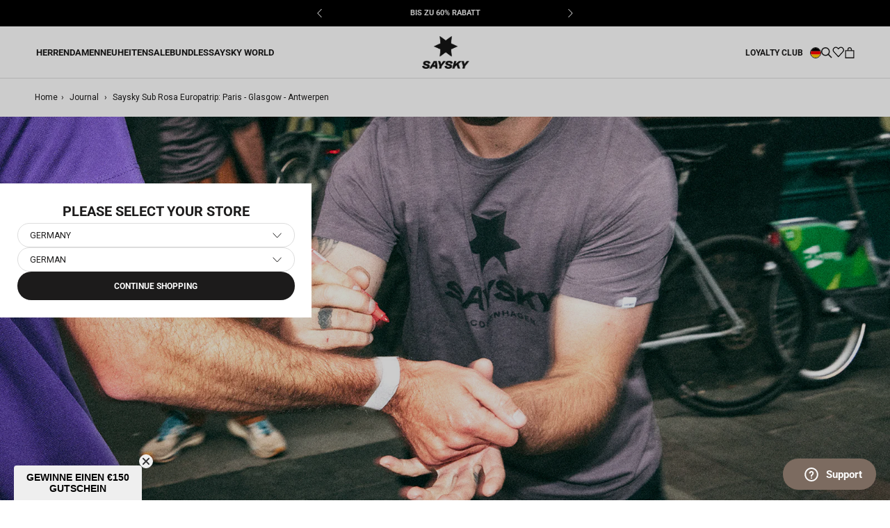

--- FILE ---
content_type: text/html; charset=utf-8
request_url: https://saysky.de/blogs/saysky-journal/saysky-journal-saysky-sub-rosa-eurotrip-2024
body_size: 36452
content:
<!DOCTYPE html>

<html class="no-js" lang="de">
	<head>
		<meta charset="utf-8" />
		<meta http-equiv="X-UA-Compatible" content="IE=edge,chrome=1" />
		<meta name="viewport" content="width=device-width, initial-scale=1.0, height=device-height, minimum-scale=1.0, maximum-scale=1.0"/>
		<meta name="theme-color" content="" />

		<link rel="canonical" href="https://saysky.de/blogs/saysky-journal/saysky-journal-saysky-sub-rosa-eurotrip-2024" /><link
			rel="shortcut icon"
			href="//saysky.de/cdn/shop/files/SAYSKY_2023_web_logo_1200x1200_ff93d66f-1d8f-42b9-9137-f37920555e3e_96x.png?v=1766063666"
			type="image/png"
		/><meta property="og:type" content="article">
  <meta property="og:title" content="Saysky Sub Rosa Europatrip: Paris - Glasgow - Antwerpen"><meta property="og:image" content="http://saysky.de/cdn/shop/articles/COVER_e9e76d22-4797-4596-ac3d-98736df80e92.jpg?v=1714653001">
    <meta property="og:image:secure_url" content="https://saysky.de/cdn/shop/articles/COVER_e9e76d22-4797-4596-ac3d-98736df80e92.jpg?v=1714653001">
    <meta property="og:image:width" content="1600">
    <meta property="og:image:height" content="710"><meta property="og:description" content="Wir freuen uns sehr, ankündigen zu können, dass die SAYSKY Sub Rosa Straßenrennserie nun auch in Paris, Glasgow und Antwerpen stattfindet. Für jedes Rennen gibt es 100 freie Plätze. Wer zuerst kommt, mahlt zuerst."><meta property="og:url" content="https://saysky.de/blogs/saysky-journal/saysky-journal-saysky-sub-rosa-eurotrip-2024">
<meta property="og:site_name" content="Saysky.de"><meta name="twitter:card" content="summary"><meta name="twitter:title" content="Saysky Sub Rosa Europatrip: Paris - Glasgow - Antwerpen">
  <meta name="twitter:description" content="Wir freuen uns sehr, ankündigen zu können, dass die SAYSKY Sub Rosa Straßenrennserie nun auch in Paris, Glasgow und Antwerpen stattfindet. Für jedes Rennen gibt es 100 freie Plätze. Wer zuerst kommt, mahlt zuerst."><meta name="twitter:image" content="https://saysky.de/cdn/shop/articles/COVER_e9e76d22-4797-4596-ac3d-98736df80e92_600x600_crop_center.jpg?v=1714653001"> <style>
  @font-face {
  font-family: Roboto;
  font-weight: 700;
  font-style: normal;
  font-display: fallback;
  src: url("//saysky.de/cdn/fonts/roboto/roboto_n7.f38007a10afbbde8976c4056bfe890710d51dec2.woff2") format("woff2"),
       url("//saysky.de/cdn/fonts/roboto/roboto_n7.94bfdd3e80c7be00e128703d245c207769d763f9.woff") format("woff");
}

  @font-face {
  font-family: Roboto;
  font-weight: 400;
  font-style: normal;
  font-display: fallback;
  src: url("//saysky.de/cdn/fonts/roboto/roboto_n4.2019d890f07b1852f56ce63ba45b2db45d852cba.woff2") format("woff2"),
       url("//saysky.de/cdn/fonts/roboto/roboto_n4.238690e0007583582327135619c5f7971652fa9d.woff") format("woff");
}


  @font-face {
  font-family: Roboto;
  font-weight: 700;
  font-style: normal;
  font-display: fallback;
  src: url("//saysky.de/cdn/fonts/roboto/roboto_n7.f38007a10afbbde8976c4056bfe890710d51dec2.woff2") format("woff2"),
       url("//saysky.de/cdn/fonts/roboto/roboto_n7.94bfdd3e80c7be00e128703d245c207769d763f9.woff") format("woff");
}

  @font-face {
  font-family: Roboto;
  font-weight: 400;
  font-style: italic;
  font-display: fallback;
  src: url("//saysky.de/cdn/fonts/roboto/roboto_i4.57ce898ccda22ee84f49e6b57ae302250655e2d4.woff2") format("woff2"),
       url("//saysky.de/cdn/fonts/roboto/roboto_i4.b21f3bd061cbcb83b824ae8c7671a82587b264bf.woff") format("woff");
}

  @font-face {
  font-family: Roboto;
  font-weight: 700;
  font-style: italic;
  font-display: fallback;
  src: url("//saysky.de/cdn/fonts/roboto/roboto_i7.7ccaf9410746f2c53340607c42c43f90a9005937.woff2") format("woff2"),
       url("//saysky.de/cdn/fonts/roboto/roboto_i7.49ec21cdd7148292bffea74c62c0df6e93551516.woff") format("woff");
}


  :root {
    --heading-font-family : Roboto, sans-serif;
    --heading-font-weight : 700;
    --heading-font-style  : normal;

    --text-font-family : Roboto, sans-serif;
    --text-font-weight : 400;
    --text-font-style  : normal;

    --base-text-font-size   : 14px;
    --default-text-font-size: 14px;--background          : #ffffff;
    --background-rgb      : 255, 255, 255;
    --light-background    : #ffffff;
    --light-background-rgb: 255, 255, 255;
    --heading-color       : #1c1b1b;
    --text-color          : #1c1b1b;
    --text-color-rgb      : 28, 27, 27;
    --text-color-light    : #6a6a6a;
    --text-color-light-rgb: 106, 106, 106;
    --link-color          : #6a6a6a;
    --link-color-rgb      : 106, 106, 106;
    --border-color        : #dddddd;
    --border-color-rgb    : 221, 221, 221;

    --button-background    : #1c1b1b;
    --button-background-rgb: 28, 27, 27;
    --button-text-color    : #ffffff;

    --header-background       : #ffffff;
    --header-heading-color    : #1c1b1b;
    --header-light-text-color : #6a6a6a;
    --header-border-color     : #dddddd;

    --footer-background    : #ffffff;
    --footer-text-color    : #6a6a6a;
    --footer-heading-color : #1c1b1b;
    --footer-border-color  : #e9e9e9;

    --navigation-background      : #ffffff;
    --navigation-background-rgb  : 255, 255, 255;
    --navigation-text-color      : #000000;
    --navigation-text-color-light: rgba(0, 0, 0, 0.5);
    --navigation-border-color    : rgba(0, 0, 0, 0.25);

    --newsletter-popup-background     : #1c1b1b;
    --newsletter-popup-text-color     : #ffffff;
    --newsletter-popup-text-color-rgb : 255, 255, 255;

    --secondary-elements-background       : #1c1b1b;
    --secondary-elements-background-rgb   : 28, 27, 27;
    --secondary-elements-text-color       : #ffffff;
    --secondary-elements-text-color-light : rgba(255, 255, 255, 0.5);
    --secondary-elements-border-color     : rgba(255, 255, 255, 0.25);

    --product-sale-price-color    : #6a6a6a;
    --product-sale-price-color-rgb: 106, 106, 106;
    --product-sale-price-background    : #dddddd;
    --product-sale-price-background-rgb    : 221, 221, 221;
    /* Products */

    --horizontal-spacing-four-products-per-row: 6px;
        --horizontal-spacing-two-products-per-row : 6px;

    --vertical-spacing-four-products-per-row: 30px;
        --vertical-spacing-two-products-per-row : 40px;

    /* Animation */
    --drawer-transition-timing: cubic-bezier(0.645, 0.045, 0.355, 1);
    --header-base-height: 80px; /* We set a default for browsers that do not support CSS variables */

    /* Cursors */
    --cursor-zoom-in-svg    : url(//saysky.de/cdn/shop/t/22/assets/cursor-zoom-in.svg?v=170532930330058140181757667792);
    --cursor-zoom-in-2x-svg : url(//saysky.de/cdn/shop/t/22/assets/cursor-zoom-in-2x.svg?v=56685658183649387561757667770);
  }
</style>

<script>
  // IE11 does not have support for CSS variables, so we have to polyfill them
  if (!(((window || {}).CSS || {}).supports && window.CSS.supports('(--a: 0)'))) {
    const script = document.createElement('script');
    script.type = 'text/javascript';
    script.src = 'https://cdn.jsdelivr.net/npm/css-vars-ponyfill@2';
    script.onload = function () {
      cssVars({});
    };

    document.getElementsByTagName('head')[0].appendChild(script);
  }
</script>


		
		<script>window.performance && window.performance.mark && window.performance.mark('shopify.content_for_header.start');</script><meta name="google-site-verification" content="Oz7H8s1izlhKZzlve1Jh_KGCLrQrdlU84uUOB-zdFSg">
<meta id="shopify-digital-wallet" name="shopify-digital-wallet" content="/51249348772/digital_wallets/dialog">
<meta name="shopify-checkout-api-token" content="1f4cc8a1c0f6fea7a19f73f870c5d71a">
<meta id="in-context-paypal-metadata" data-shop-id="51249348772" data-venmo-supported="false" data-environment="production" data-locale="de_DE" data-paypal-v4="true" data-currency="EUR">
<link rel="alternate" type="application/atom+xml" title="Feed" href="/blogs/saysky-journal.atom" />
<script async="async" src="/checkouts/internal/preloads.js?locale=de-DE"></script>
<script id="shopify-features" type="application/json">{"accessToken":"1f4cc8a1c0f6fea7a19f73f870c5d71a","betas":["rich-media-storefront-analytics"],"domain":"saysky.de","predictiveSearch":true,"shopId":51249348772,"locale":"de"}</script>
<script>var Shopify = Shopify || {};
Shopify.shop = "saysky-de.myshopify.com";
Shopify.locale = "de";
Shopify.currency = {"active":"EUR","rate":"1.0"};
Shopify.country = "DE";
Shopify.theme = {"name":"[Mercive] Production V2 - NEW","id":180815757690,"schema_name":"Prestige","schema_version":"4.12.2","theme_store_id":null,"role":"main"};
Shopify.theme.handle = "null";
Shopify.theme.style = {"id":null,"handle":null};
Shopify.cdnHost = "saysky.de/cdn";
Shopify.routes = Shopify.routes || {};
Shopify.routes.root = "/";</script>
<script type="module">!function(o){(o.Shopify=o.Shopify||{}).modules=!0}(window);</script>
<script>!function(o){function n(){var o=[];function n(){o.push(Array.prototype.slice.apply(arguments))}return n.q=o,n}var t=o.Shopify=o.Shopify||{};t.loadFeatures=n(),t.autoloadFeatures=n()}(window);</script>
<script id="shop-js-analytics" type="application/json">{"pageType":"article"}</script>
<script defer="defer" async type="module" src="//saysky.de/cdn/shopifycloud/shop-js/modules/v2/client.init-shop-cart-sync_kxAhZfSm.de.esm.js"></script>
<script defer="defer" async type="module" src="//saysky.de/cdn/shopifycloud/shop-js/modules/v2/chunk.common_5BMd6ono.esm.js"></script>
<script type="module">
  await import("//saysky.de/cdn/shopifycloud/shop-js/modules/v2/client.init-shop-cart-sync_kxAhZfSm.de.esm.js");
await import("//saysky.de/cdn/shopifycloud/shop-js/modules/v2/chunk.common_5BMd6ono.esm.js");

  window.Shopify.SignInWithShop?.initShopCartSync?.({"fedCMEnabled":true,"windoidEnabled":true});

</script>
<script>(function() {
  var isLoaded = false;
  function asyncLoad() {
    if (isLoaded) return;
    isLoaded = true;
    var urls = ["https:\/\/intg.snapchat.com\/shopify\/shopify-scevent-init.js?id=1fa2367e-c0f4-4b10-b34e-e9d92fc5dc17\u0026shop=saysky-de.myshopify.com","https:\/\/cdn-loyalty.yotpo.com\/loader\/D0wkvIoyNGOmXTTIL-mmUQ.js?shop=saysky-de.myshopify.com","https:\/\/cdn-widgetsrepository.yotpo.com\/v1\/loader\/XFjlr3d9ovSSZyPnB3zqRbezev1y8GUtUCIhLyQK?shop=saysky-de.myshopify.com"];
    for (var i = 0; i < urls.length; i++) {
      var s = document.createElement('script');
      s.type = 'text/javascript';
      s.async = true;
      s.src = urls[i];
      var x = document.getElementsByTagName('script')[0];
      x.parentNode.insertBefore(s, x);
    }
  };
  if(window.attachEvent) {
    window.attachEvent('onload', asyncLoad);
  } else {
    window.addEventListener('load', asyncLoad, false);
  }
})();</script>
<script id="__st">var __st={"a":51249348772,"offset":3600,"reqid":"a946d59e-93d7-46b2-a86b-aa9334feca08-1769022547","pageurl":"saysky.de\/blogs\/saysky-journal\/saysky-journal-saysky-sub-rosa-eurotrip-2024","s":"articles-608150683972","u":"d0d9be9c7b0f","p":"article","rtyp":"article","rid":608150683972};</script>
<script>window.ShopifyPaypalV4VisibilityTracking = true;</script>
<script id="captcha-bootstrap">!function(){'use strict';const t='contact',e='account',n='new_comment',o=[[t,t],['blogs',n],['comments',n],[t,'customer']],c=[[e,'customer_login'],[e,'guest_login'],[e,'recover_customer_password'],[e,'create_customer']],r=t=>t.map((([t,e])=>`form[action*='/${t}']:not([data-nocaptcha='true']) input[name='form_type'][value='${e}']`)).join(','),a=t=>()=>t?[...document.querySelectorAll(t)].map((t=>t.form)):[];function s(){const t=[...o],e=r(t);return a(e)}const i='password',u='form_key',d=['recaptcha-v3-token','g-recaptcha-response','h-captcha-response',i],f=()=>{try{return window.sessionStorage}catch{return}},m='__shopify_v',_=t=>t.elements[u];function p(t,e,n=!1){try{const o=window.sessionStorage,c=JSON.parse(o.getItem(e)),{data:r}=function(t){const{data:e,action:n}=t;return t[m]||n?{data:e,action:n}:{data:t,action:n}}(c);for(const[e,n]of Object.entries(r))t.elements[e]&&(t.elements[e].value=n);n&&o.removeItem(e)}catch(o){console.error('form repopulation failed',{error:o})}}const l='form_type',E='cptcha';function T(t){t.dataset[E]=!0}const w=window,h=w.document,L='Shopify',v='ce_forms',y='captcha';let A=!1;((t,e)=>{const n=(g='f06e6c50-85a8-45c8-87d0-21a2b65856fe',I='https://cdn.shopify.com/shopifycloud/storefront-forms-hcaptcha/ce_storefront_forms_captcha_hcaptcha.v1.5.2.iife.js',D={infoText:'Durch hCaptcha geschützt',privacyText:'Datenschutz',termsText:'Allgemeine Geschäftsbedingungen'},(t,e,n)=>{const o=w[L][v],c=o.bindForm;if(c)return c(t,g,e,D).then(n);var r;o.q.push([[t,g,e,D],n]),r=I,A||(h.body.append(Object.assign(h.createElement('script'),{id:'captcha-provider',async:!0,src:r})),A=!0)});var g,I,D;w[L]=w[L]||{},w[L][v]=w[L][v]||{},w[L][v].q=[],w[L][y]=w[L][y]||{},w[L][y].protect=function(t,e){n(t,void 0,e),T(t)},Object.freeze(w[L][y]),function(t,e,n,w,h,L){const[v,y,A,g]=function(t,e,n){const i=e?o:[],u=t?c:[],d=[...i,...u],f=r(d),m=r(i),_=r(d.filter((([t,e])=>n.includes(e))));return[a(f),a(m),a(_),s()]}(w,h,L),I=t=>{const e=t.target;return e instanceof HTMLFormElement?e:e&&e.form},D=t=>v().includes(t);t.addEventListener('submit',(t=>{const e=I(t);if(!e)return;const n=D(e)&&!e.dataset.hcaptchaBound&&!e.dataset.recaptchaBound,o=_(e),c=g().includes(e)&&(!o||!o.value);(n||c)&&t.preventDefault(),c&&!n&&(function(t){try{if(!f())return;!function(t){const e=f();if(!e)return;const n=_(t);if(!n)return;const o=n.value;o&&e.removeItem(o)}(t);const e=Array.from(Array(32),(()=>Math.random().toString(36)[2])).join('');!function(t,e){_(t)||t.append(Object.assign(document.createElement('input'),{type:'hidden',name:u})),t.elements[u].value=e}(t,e),function(t,e){const n=f();if(!n)return;const o=[...t.querySelectorAll(`input[type='${i}']`)].map((({name:t})=>t)),c=[...d,...o],r={};for(const[a,s]of new FormData(t).entries())c.includes(a)||(r[a]=s);n.setItem(e,JSON.stringify({[m]:1,action:t.action,data:r}))}(t,e)}catch(e){console.error('failed to persist form',e)}}(e),e.submit())}));const S=(t,e)=>{t&&!t.dataset[E]&&(n(t,e.some((e=>e===t))),T(t))};for(const o of['focusin','change'])t.addEventListener(o,(t=>{const e=I(t);D(e)&&S(e,y())}));const B=e.get('form_key'),M=e.get(l),P=B&&M;t.addEventListener('DOMContentLoaded',(()=>{const t=y();if(P)for(const e of t)e.elements[l].value===M&&p(e,B);[...new Set([...A(),...v().filter((t=>'true'===t.dataset.shopifyCaptcha))])].forEach((e=>S(e,t)))}))}(h,new URLSearchParams(w.location.search),n,t,e,['guest_login'])})(!0,!1)}();</script>
<script integrity="sha256-4kQ18oKyAcykRKYeNunJcIwy7WH5gtpwJnB7kiuLZ1E=" data-source-attribution="shopify.loadfeatures" defer="defer" src="//saysky.de/cdn/shopifycloud/storefront/assets/storefront/load_feature-a0a9edcb.js" crossorigin="anonymous"></script>
<script data-source-attribution="shopify.dynamic_checkout.dynamic.init">var Shopify=Shopify||{};Shopify.PaymentButton=Shopify.PaymentButton||{isStorefrontPortableWallets:!0,init:function(){window.Shopify.PaymentButton.init=function(){};var t=document.createElement("script");t.src="https://saysky.de/cdn/shopifycloud/portable-wallets/latest/portable-wallets.de.js",t.type="module",document.head.appendChild(t)}};
</script>
<script data-source-attribution="shopify.dynamic_checkout.buyer_consent">
  function portableWalletsHideBuyerConsent(e){var t=document.getElementById("shopify-buyer-consent"),n=document.getElementById("shopify-subscription-policy-button");t&&n&&(t.classList.add("hidden"),t.setAttribute("aria-hidden","true"),n.removeEventListener("click",e))}function portableWalletsShowBuyerConsent(e){var t=document.getElementById("shopify-buyer-consent"),n=document.getElementById("shopify-subscription-policy-button");t&&n&&(t.classList.remove("hidden"),t.removeAttribute("aria-hidden"),n.addEventListener("click",e))}window.Shopify?.PaymentButton&&(window.Shopify.PaymentButton.hideBuyerConsent=portableWalletsHideBuyerConsent,window.Shopify.PaymentButton.showBuyerConsent=portableWalletsShowBuyerConsent);
</script>
<script data-source-attribution="shopify.dynamic_checkout.cart.bootstrap">document.addEventListener("DOMContentLoaded",(function(){function t(){return document.querySelector("shopify-accelerated-checkout-cart, shopify-accelerated-checkout")}if(t())Shopify.PaymentButton.init();else{new MutationObserver((function(e,n){t()&&(Shopify.PaymentButton.init(),n.disconnect())})).observe(document.body,{childList:!0,subtree:!0})}}));
</script>
<link id="shopify-accelerated-checkout-styles" rel="stylesheet" media="screen" href="https://saysky.de/cdn/shopifycloud/portable-wallets/latest/accelerated-checkout-backwards-compat.css" crossorigin="anonymous">
<style id="shopify-accelerated-checkout-cart">
        #shopify-buyer-consent {
  margin-top: 1em;
  display: inline-block;
  width: 100%;
}

#shopify-buyer-consent.hidden {
  display: none;
}

#shopify-subscription-policy-button {
  background: none;
  border: none;
  padding: 0;
  text-decoration: underline;
  font-size: inherit;
  cursor: pointer;
}

#shopify-subscription-policy-button::before {
  box-shadow: none;
}

      </style>

<script>window.performance && window.performance.mark && window.performance.mark('shopify.content_for_header.end');</script>

		
  <script type="application/ld+json">
  {
    "@context": "http://schema.org",
    "@type": "BlogPosting",
    "mainEntityOfPage": "/blogs/saysky-journal/saysky-journal-saysky-sub-rosa-eurotrip-2024",
    "articleSection": "Journal",
    "keywords": "Events",
    "headline": "Saysky Sub Rosa Europatrip: Paris - Glasgow - Antwerpen",
    "description": "Wir freuen uns sehr, ankündigen zu können, dass die SAYSKY Sub Rosa Straßenrennserie nun auch in Paris, Glasgow und Antwerpen stattfindet. Für jedes Rennen gibt...",
    "dateCreated": "2024-05-02T14:30:00",
    "datePublished": "2024-05-06T14:25:49",
    "dateModified": "2024-05-06T14:25:49",
    "image": {
      "@type": "ImageObject",
      "url": "https://saysky.de/cdn/shop/articles/COVER_e9e76d22-4797-4596-ac3d-98736df80e92_1024x.jpg?v=1714653001",
      "image": "https://saysky.de/cdn/shop/articles/COVER_e9e76d22-4797-4596-ac3d-98736df80e92_1024x.jpg?v=1714653001",
      "name": "Saysky Sub Rosa Europatrip: Paris - Glasgow - Antwerpen",
      "width": "1024",
      "height": "1024"
    },
    "author": {
      "@type": "Person",
      "name": " ",
      "givenName": null,
      "familyName": null
    },
    "publisher": {
      "@type": "Organization",
      "name": "Saysky.de"
    },
    "commentCount": 0,
    "comment": []
  }
  </script>



  <script type="application/ld+json">
  {
    "@context": "http://schema.org",
    "@type": "BreadcrumbList",
  "itemListElement": [{
      "@type": "ListItem",
      "position": 1,
      "name": "Translation missing: de.general.breadcrumb.home",
      "item": "https://saysky.de"
    },{
          "@type": "ListItem",
          "position": 2,
          "name": "Journal",
          "item": "https://saysky.de/blogs/saysky-journal"
        }, {
          "@type": "ListItem",
          "position": 3,
          "name": "Journal",
          "item": "https://saysky.de/blogs/saysky-journal/saysky-journal-saysky-sub-rosa-eurotrip-2024"
        }]
  }
  </script>


		<!-- begin Convert Experiences code--><script type="text/javascript" src="//cdn-4.convertexperiments.com/js/10007840-10007671.js"></script><!-- end Convert Experiences code -->

    
	
		
		

		<link rel="stylesheet" href="//saysky.de/cdn/shop/t/22/assets/product-comparison.css?v=126766046696516253491763115615">
		<link rel="stylesheet" href="//saysky.de/cdn/shop/t/22/assets/theme.css?v=1950616762527048621768834782"/>
		<link rel="stylesheet" href="//saysky.de/cdn/shop/t/22/assets/style.css?v=73629018696138752021767711320"/>
		<link rel="stylesheet" href="//saysky.de/cdn/shop/t/22/assets/wishlist.css?v=102526069400240359081761746429">
		<link rel="stylesheet" href="//saysky.de/cdn/shop/t/22/assets/andrea.css?v=21547563777744698811764687563">
		<link rel="stylesheet" href="//saysky.de/cdn/shop/t/22/assets/qa.css?v=158601897620641404531763114117"><!-- Google Tag Manager -->
			<script>
				document.addEventListener('DOMContentLoaded', () => {
					//listener is added here to prevent trigger while content initially loads
					document.addEventListener('scroll', initGTMOnEvent);
				});

				//additional event liteners
				document.addEventListener('mousemove', initGTMOnEvent);
				document.addEventListener('touchstart', initGTMOnEvent);
				document.addEventListener('mousedown', initGTMOnEvent);
				
				function initGTMOnEvent(event) {
					initGTM();
					event.currentTarget.removeEventListener(event.type, initGTMOnEvent); // remove the event listener that got triggered
				}
				function initGTM() {
					if (window.gtmDidInit) {
						return false;
					}
					window.gtmDidInit = true; // flag to ensure script does not get added to DOM more than once.
					const script = document.createElement('script');
					script.type = 'text/javascript';
					script.async = true;
					// ensure PageViews is always tracked (on script load)
					script.onload = () => {
						dataLayer.push({ event: 'gtm.js', 'gtm.start': new Date().getTime(), 'gtm.uniqueEventId': 0 });
					};
					script.src = 'https://www.googletagmanager.com/gtm.js?id=GTM-55RMK3T';
					document.head.appendChild(script);
				}
			</script>
			<!-- End Google Tag Manager -->

			

<script>
  var cookie_script = document.createElement('script');
  cookie_script.setAttribute('src', 'https://policy.app.cookieinformation.com/uc.js');
  cookie_script.setAttribute('data-culture', 'DE');
  cookie_script.id = 'CookieConsent';
  document.head.appendChild(cookie_script);

  window.addEventListener(
    'CookieInformationConsentGiven',
    function (event) {
      if (
        CookieInformation.getConsentGivenFor('cookie_cat_statistic') &&
        CookieInformation.getConsentGivenFor('cookie_cat_marketing')
      ) {
        window.Shopify.customerPrivacy?.setTrackingConsent(true, function (e) {
          console.log('Set Tracking Consent', true);
        });
      } else {
        window.Shopify.customerPrivacy?.setTrackingConsent(false, function (e) {
          console.log('Set Tracking Consent', false);
        });
      }
    },
    false
  );
</script>


			
			
				<script src="https://cdn-widgetsrepository.yotpo.com/v1/loader/D0wkvIoyNGOmXTTIL-mmUQ?languageCode=de" async></script>
			

			
				<meta name="google-site-verification" content="Oz7H8s1izlhKZzlve1Jh_KGCLrQrdlU84uUOB-zdFSg" />
			
<title>
			Saysky Sub Rosa Europatrip: Paris - Glasgow - Antwerpen &ndash; Saysky.de
		</title>	
		
		<script>
			window.customer = {
				isLoggedIn: false,
				id: ''
			}
		</script><meta name="description" content="Wir freuen uns sehr, ankündigen zu können, dass die SAYSKY Sub Rosa Straßenrennserie nun auch in Paris, Glasgow und Antwerpen stattfindet. Für jedes Rennen gibt es 100 freie Plätze. Wer zuerst kommt, mahlt zuerst." /><!-- BEGIN app block: shopify://apps/stape-conversion-tracking/blocks/gtm/7e13c847-7971-409d-8fe0-29ec14d5f048 --><script>
  window.lsData = {};
  window.dataLayer = window.dataLayer || [];
  window.addEventListener("message", (event) => {
    if (event.data?.event) {
      window.dataLayer.push(event.data);
    }
  });
  window.dataShopStape = {
    shop: "saysky.de",
    shopId: "51249348772",
  }
</script>

<!-- END app block --><!-- BEGIN app block: shopify://apps/klaviyo-email-marketing-sms/blocks/klaviyo-onsite-embed/2632fe16-c075-4321-a88b-50b567f42507 -->












  <script async src="https://static.klaviyo.com/onsite/js/TVRyVk/klaviyo.js?company_id=TVRyVk"></script>
  <script>!function(){if(!window.klaviyo){window._klOnsite=window._klOnsite||[];try{window.klaviyo=new Proxy({},{get:function(n,i){return"push"===i?function(){var n;(n=window._klOnsite).push.apply(n,arguments)}:function(){for(var n=arguments.length,o=new Array(n),w=0;w<n;w++)o[w]=arguments[w];var t="function"==typeof o[o.length-1]?o.pop():void 0,e=new Promise((function(n){window._klOnsite.push([i].concat(o,[function(i){t&&t(i),n(i)}]))}));return e}}})}catch(n){window.klaviyo=window.klaviyo||[],window.klaviyo.push=function(){var n;(n=window._klOnsite).push.apply(n,arguments)}}}}();</script>

  




  <script>
    window.klaviyoReviewsProductDesignMode = false
  </script>







<!-- END app block --><script src="https://cdn.shopify.com/extensions/019b8ed3-90b4-7b95-8e01-aa6b35f1be2e/stape-remix-29/assets/widget.js" type="text/javascript" defer="defer"></script>
<link href="https://monorail-edge.shopifysvc.com" rel="dns-prefetch">
<script>(function(){if ("sendBeacon" in navigator && "performance" in window) {try {var session_token_from_headers = performance.getEntriesByType('navigation')[0].serverTiming.find(x => x.name == '_s').description;} catch {var session_token_from_headers = undefined;}var session_cookie_matches = document.cookie.match(/_shopify_s=([^;]*)/);var session_token_from_cookie = session_cookie_matches && session_cookie_matches.length === 2 ? session_cookie_matches[1] : "";var session_token = session_token_from_headers || session_token_from_cookie || "";function handle_abandonment_event(e) {var entries = performance.getEntries().filter(function(entry) {return /monorail-edge.shopifysvc.com/.test(entry.name);});if (!window.abandonment_tracked && entries.length === 0) {window.abandonment_tracked = true;var currentMs = Date.now();var navigation_start = performance.timing.navigationStart;var payload = {shop_id: 51249348772,url: window.location.href,navigation_start,duration: currentMs - navigation_start,session_token,page_type: "article"};window.navigator.sendBeacon("https://monorail-edge.shopifysvc.com/v1/produce", JSON.stringify({schema_id: "online_store_buyer_site_abandonment/1.1",payload: payload,metadata: {event_created_at_ms: currentMs,event_sent_at_ms: currentMs}}));}}window.addEventListener('pagehide', handle_abandonment_event);}}());</script>
<script id="web-pixels-manager-setup">(function e(e,d,r,n,o){if(void 0===o&&(o={}),!Boolean(null===(a=null===(i=window.Shopify)||void 0===i?void 0:i.analytics)||void 0===a?void 0:a.replayQueue)){var i,a;window.Shopify=window.Shopify||{};var t=window.Shopify;t.analytics=t.analytics||{};var s=t.analytics;s.replayQueue=[],s.publish=function(e,d,r){return s.replayQueue.push([e,d,r]),!0};try{self.performance.mark("wpm:start")}catch(e){}var l=function(){var e={modern:/Edge?\/(1{2}[4-9]|1[2-9]\d|[2-9]\d{2}|\d{4,})\.\d+(\.\d+|)|Firefox\/(1{2}[4-9]|1[2-9]\d|[2-9]\d{2}|\d{4,})\.\d+(\.\d+|)|Chrom(ium|e)\/(9{2}|\d{3,})\.\d+(\.\d+|)|(Maci|X1{2}).+ Version\/(15\.\d+|(1[6-9]|[2-9]\d|\d{3,})\.\d+)([,.]\d+|)( \(\w+\)|)( Mobile\/\w+|) Safari\/|Chrome.+OPR\/(9{2}|\d{3,})\.\d+\.\d+|(CPU[ +]OS|iPhone[ +]OS|CPU[ +]iPhone|CPU IPhone OS|CPU iPad OS)[ +]+(15[._]\d+|(1[6-9]|[2-9]\d|\d{3,})[._]\d+)([._]\d+|)|Android:?[ /-](13[3-9]|1[4-9]\d|[2-9]\d{2}|\d{4,})(\.\d+|)(\.\d+|)|Android.+Firefox\/(13[5-9]|1[4-9]\d|[2-9]\d{2}|\d{4,})\.\d+(\.\d+|)|Android.+Chrom(ium|e)\/(13[3-9]|1[4-9]\d|[2-9]\d{2}|\d{4,})\.\d+(\.\d+|)|SamsungBrowser\/([2-9]\d|\d{3,})\.\d+/,legacy:/Edge?\/(1[6-9]|[2-9]\d|\d{3,})\.\d+(\.\d+|)|Firefox\/(5[4-9]|[6-9]\d|\d{3,})\.\d+(\.\d+|)|Chrom(ium|e)\/(5[1-9]|[6-9]\d|\d{3,})\.\d+(\.\d+|)([\d.]+$|.*Safari\/(?![\d.]+ Edge\/[\d.]+$))|(Maci|X1{2}).+ Version\/(10\.\d+|(1[1-9]|[2-9]\d|\d{3,})\.\d+)([,.]\d+|)( \(\w+\)|)( Mobile\/\w+|) Safari\/|Chrome.+OPR\/(3[89]|[4-9]\d|\d{3,})\.\d+\.\d+|(CPU[ +]OS|iPhone[ +]OS|CPU[ +]iPhone|CPU IPhone OS|CPU iPad OS)[ +]+(10[._]\d+|(1[1-9]|[2-9]\d|\d{3,})[._]\d+)([._]\d+|)|Android:?[ /-](13[3-9]|1[4-9]\d|[2-9]\d{2}|\d{4,})(\.\d+|)(\.\d+|)|Mobile Safari.+OPR\/([89]\d|\d{3,})\.\d+\.\d+|Android.+Firefox\/(13[5-9]|1[4-9]\d|[2-9]\d{2}|\d{4,})\.\d+(\.\d+|)|Android.+Chrom(ium|e)\/(13[3-9]|1[4-9]\d|[2-9]\d{2}|\d{4,})\.\d+(\.\d+|)|Android.+(UC? ?Browser|UCWEB|U3)[ /]?(15\.([5-9]|\d{2,})|(1[6-9]|[2-9]\d|\d{3,})\.\d+)\.\d+|SamsungBrowser\/(5\.\d+|([6-9]|\d{2,})\.\d+)|Android.+MQ{2}Browser\/(14(\.(9|\d{2,})|)|(1[5-9]|[2-9]\d|\d{3,})(\.\d+|))(\.\d+|)|K[Aa][Ii]OS\/(3\.\d+|([4-9]|\d{2,})\.\d+)(\.\d+|)/},d=e.modern,r=e.legacy,n=navigator.userAgent;return n.match(d)?"modern":n.match(r)?"legacy":"unknown"}(),u="modern"===l?"modern":"legacy",c=(null!=n?n:{modern:"",legacy:""})[u],f=function(e){return[e.baseUrl,"/wpm","/b",e.hashVersion,"modern"===e.buildTarget?"m":"l",".js"].join("")}({baseUrl:d,hashVersion:r,buildTarget:u}),m=function(e){var d=e.version,r=e.bundleTarget,n=e.surface,o=e.pageUrl,i=e.monorailEndpoint;return{emit:function(e){var a=e.status,t=e.errorMsg,s=(new Date).getTime(),l=JSON.stringify({metadata:{event_sent_at_ms:s},events:[{schema_id:"web_pixels_manager_load/3.1",payload:{version:d,bundle_target:r,page_url:o,status:a,surface:n,error_msg:t},metadata:{event_created_at_ms:s}}]});if(!i)return console&&console.warn&&console.warn("[Web Pixels Manager] No Monorail endpoint provided, skipping logging."),!1;try{return self.navigator.sendBeacon.bind(self.navigator)(i,l)}catch(e){}var u=new XMLHttpRequest;try{return u.open("POST",i,!0),u.setRequestHeader("Content-Type","text/plain"),u.send(l),!0}catch(e){return console&&console.warn&&console.warn("[Web Pixels Manager] Got an unhandled error while logging to Monorail."),!1}}}}({version:r,bundleTarget:l,surface:e.surface,pageUrl:self.location.href,monorailEndpoint:e.monorailEndpoint});try{o.browserTarget=l,function(e){var d=e.src,r=e.async,n=void 0===r||r,o=e.onload,i=e.onerror,a=e.sri,t=e.scriptDataAttributes,s=void 0===t?{}:t,l=document.createElement("script"),u=document.querySelector("head"),c=document.querySelector("body");if(l.async=n,l.src=d,a&&(l.integrity=a,l.crossOrigin="anonymous"),s)for(var f in s)if(Object.prototype.hasOwnProperty.call(s,f))try{l.dataset[f]=s[f]}catch(e){}if(o&&l.addEventListener("load",o),i&&l.addEventListener("error",i),u)u.appendChild(l);else{if(!c)throw new Error("Did not find a head or body element to append the script");c.appendChild(l)}}({src:f,async:!0,onload:function(){if(!function(){var e,d;return Boolean(null===(d=null===(e=window.Shopify)||void 0===e?void 0:e.analytics)||void 0===d?void 0:d.initialized)}()){var d=window.webPixelsManager.init(e)||void 0;if(d){var r=window.Shopify.analytics;r.replayQueue.forEach((function(e){var r=e[0],n=e[1],o=e[2];d.publishCustomEvent(r,n,o)})),r.replayQueue=[],r.publish=d.publishCustomEvent,r.visitor=d.visitor,r.initialized=!0}}},onerror:function(){return m.emit({status:"failed",errorMsg:"".concat(f," has failed to load")})},sri:function(e){var d=/^sha384-[A-Za-z0-9+/=]+$/;return"string"==typeof e&&d.test(e)}(c)?c:"",scriptDataAttributes:o}),m.emit({status:"loading"})}catch(e){m.emit({status:"failed",errorMsg:(null==e?void 0:e.message)||"Unknown error"})}}})({shopId: 51249348772,storefrontBaseUrl: "https://saysky.de",extensionsBaseUrl: "https://extensions.shopifycdn.com/cdn/shopifycloud/web-pixels-manager",monorailEndpoint: "https://monorail-edge.shopifysvc.com/unstable/produce_batch",surface: "storefront-renderer",enabledBetaFlags: ["2dca8a86"],webPixelsConfigList: [{"id":"2305819002","configuration":"{\"accountID\":\"TVRyVk\",\"webPixelConfig\":\"eyJlbmFibGVBZGRlZFRvQ2FydEV2ZW50cyI6IHRydWV9\"}","eventPayloadVersion":"v1","runtimeContext":"STRICT","scriptVersion":"524f6c1ee37bacdca7657a665bdca589","type":"APP","apiClientId":123074,"privacyPurposes":["ANALYTICS","MARKETING"],"dataSharingAdjustments":{"protectedCustomerApprovalScopes":["read_customer_address","read_customer_email","read_customer_name","read_customer_personal_data","read_customer_phone"]}},{"id":"1966408058","configuration":"{\"yotpoStoreId\":\"XFjlr3d9ovSSZyPnB3zqRbezev1y8GUtUCIhLyQK\"}","eventPayloadVersion":"v1","runtimeContext":"STRICT","scriptVersion":"8bb37a256888599d9a3d57f0551d3859","type":"APP","apiClientId":70132,"privacyPurposes":["ANALYTICS","MARKETING","SALE_OF_DATA"],"dataSharingAdjustments":{"protectedCustomerApprovalScopes":["read_customer_address","read_customer_email","read_customer_name","read_customer_personal_data","read_customer_phone"]}},{"id":"1947173242","configuration":"{\"accountID\":\"51249348772\"}","eventPayloadVersion":"v1","runtimeContext":"STRICT","scriptVersion":"c0a2ceb098b536858278d481fbeefe60","type":"APP","apiClientId":10250649601,"privacyPurposes":[],"dataSharingAdjustments":{"protectedCustomerApprovalScopes":["read_customer_address","read_customer_email","read_customer_name","read_customer_personal_data","read_customer_phone"]}},{"id":"906592634","configuration":"{\"config\":\"{\\\"pixel_id\\\":\\\"G-QKPPPFTTJL\\\",\\\"target_country\\\":\\\"DE\\\",\\\"gtag_events\\\":[{\\\"type\\\":\\\"purchase\\\",\\\"action_label\\\":\\\"G-QKPPPFTTJL\\\"},{\\\"type\\\":\\\"page_view\\\",\\\"action_label\\\":\\\"G-QKPPPFTTJL\\\"},{\\\"type\\\":\\\"view_item\\\",\\\"action_label\\\":\\\"G-QKPPPFTTJL\\\"},{\\\"type\\\":\\\"search\\\",\\\"action_label\\\":\\\"G-QKPPPFTTJL\\\"},{\\\"type\\\":\\\"add_to_cart\\\",\\\"action_label\\\":\\\"G-QKPPPFTTJL\\\"},{\\\"type\\\":\\\"begin_checkout\\\",\\\"action_label\\\":\\\"G-QKPPPFTTJL\\\"},{\\\"type\\\":\\\"add_payment_info\\\",\\\"action_label\\\":\\\"G-QKPPPFTTJL\\\"}],\\\"enable_monitoring_mode\\\":false}\"}","eventPayloadVersion":"v1","runtimeContext":"OPEN","scriptVersion":"b2a88bafab3e21179ed38636efcd8a93","type":"APP","apiClientId":1780363,"privacyPurposes":[],"dataSharingAdjustments":{"protectedCustomerApprovalScopes":["read_customer_address","read_customer_email","read_customer_name","read_customer_personal_data","read_customer_phone"]}},{"id":"804094276","configuration":"{\"pixelCode\":\"CCI5JMBC77UD5GP00BE0\"}","eventPayloadVersion":"v1","runtimeContext":"STRICT","scriptVersion":"22e92c2ad45662f435e4801458fb78cc","type":"APP","apiClientId":4383523,"privacyPurposes":["ANALYTICS","MARKETING","SALE_OF_DATA"],"dataSharingAdjustments":{"protectedCustomerApprovalScopes":["read_customer_address","read_customer_email","read_customer_name","read_customer_personal_data","read_customer_phone"]}},{"id":"106168644","configuration":"{\"myshopifyDomain\":\"saysky-de.myshopify.com\"}","eventPayloadVersion":"v1","runtimeContext":"STRICT","scriptVersion":"23b97d18e2aa74363140dc29c9284e87","type":"APP","apiClientId":2775569,"privacyPurposes":["ANALYTICS","MARKETING","SALE_OF_DATA"],"dataSharingAdjustments":{"protectedCustomerApprovalScopes":["read_customer_address","read_customer_email","read_customer_name","read_customer_phone","read_customer_personal_data"]}},{"id":"3637412","configuration":"{\"pixelId\":\"1fa2367e-c0f4-4b10-b34e-e9d92fc5dc17\"}","eventPayloadVersion":"v1","runtimeContext":"STRICT","scriptVersion":"c119f01612c13b62ab52809eb08154bb","type":"APP","apiClientId":2556259,"privacyPurposes":["ANALYTICS","MARKETING","SALE_OF_DATA"],"dataSharingAdjustments":{"protectedCustomerApprovalScopes":["read_customer_address","read_customer_email","read_customer_name","read_customer_personal_data","read_customer_phone"]}},{"id":"234127738","eventPayloadVersion":"1","runtimeContext":"LAX","scriptVersion":"1","type":"CUSTOM","privacyPurposes":[],"name":"Stape GTM Checkout"},{"id":"248447354","eventPayloadVersion":"1","runtimeContext":"LAX","scriptVersion":"2","type":"CUSTOM","privacyPurposes":[],"name":"Refyne Google Ads Pixel"},{"id":"shopify-app-pixel","configuration":"{}","eventPayloadVersion":"v1","runtimeContext":"STRICT","scriptVersion":"0450","apiClientId":"shopify-pixel","type":"APP","privacyPurposes":["ANALYTICS","MARKETING"]},{"id":"shopify-custom-pixel","eventPayloadVersion":"v1","runtimeContext":"LAX","scriptVersion":"0450","apiClientId":"shopify-pixel","type":"CUSTOM","privacyPurposes":["ANALYTICS","MARKETING"]}],isMerchantRequest: false,initData: {"shop":{"name":"Saysky.de","paymentSettings":{"currencyCode":"EUR"},"myshopifyDomain":"saysky-de.myshopify.com","countryCode":"DK","storefrontUrl":"https:\/\/saysky.de"},"customer":null,"cart":null,"checkout":null,"productVariants":[],"purchasingCompany":null},},"https://saysky.de/cdn","fcfee988w5aeb613cpc8e4bc33m6693e112",{"modern":"","legacy":""},{"shopId":"51249348772","storefrontBaseUrl":"https:\/\/saysky.de","extensionBaseUrl":"https:\/\/extensions.shopifycdn.com\/cdn\/shopifycloud\/web-pixels-manager","surface":"storefront-renderer","enabledBetaFlags":"[\"2dca8a86\"]","isMerchantRequest":"false","hashVersion":"fcfee988w5aeb613cpc8e4bc33m6693e112","publish":"custom","events":"[[\"page_viewed\",{}]]"});</script><script>
  window.ShopifyAnalytics = window.ShopifyAnalytics || {};
  window.ShopifyAnalytics.meta = window.ShopifyAnalytics.meta || {};
  window.ShopifyAnalytics.meta.currency = 'EUR';
  var meta = {"page":{"pageType":"article","resourceType":"article","resourceId":608150683972,"requestId":"a946d59e-93d7-46b2-a86b-aa9334feca08-1769022547"}};
  for (var attr in meta) {
    window.ShopifyAnalytics.meta[attr] = meta[attr];
  }
</script>
<script class="analytics">
  (function () {
    var customDocumentWrite = function(content) {
      var jquery = null;

      if (window.jQuery) {
        jquery = window.jQuery;
      } else if (window.Checkout && window.Checkout.$) {
        jquery = window.Checkout.$;
      }

      if (jquery) {
        jquery('body').append(content);
      }
    };

    var hasLoggedConversion = function(token) {
      if (token) {
        return document.cookie.indexOf('loggedConversion=' + token) !== -1;
      }
      return false;
    }

    var setCookieIfConversion = function(token) {
      if (token) {
        var twoMonthsFromNow = new Date(Date.now());
        twoMonthsFromNow.setMonth(twoMonthsFromNow.getMonth() + 2);

        document.cookie = 'loggedConversion=' + token + '; expires=' + twoMonthsFromNow;
      }
    }

    var trekkie = window.ShopifyAnalytics.lib = window.trekkie = window.trekkie || [];
    if (trekkie.integrations) {
      return;
    }
    trekkie.methods = [
      'identify',
      'page',
      'ready',
      'track',
      'trackForm',
      'trackLink'
    ];
    trekkie.factory = function(method) {
      return function() {
        var args = Array.prototype.slice.call(arguments);
        args.unshift(method);
        trekkie.push(args);
        return trekkie;
      };
    };
    for (var i = 0; i < trekkie.methods.length; i++) {
      var key = trekkie.methods[i];
      trekkie[key] = trekkie.factory(key);
    }
    trekkie.load = function(config) {
      trekkie.config = config || {};
      trekkie.config.initialDocumentCookie = document.cookie;
      var first = document.getElementsByTagName('script')[0];
      var script = document.createElement('script');
      script.type = 'text/javascript';
      script.onerror = function(e) {
        var scriptFallback = document.createElement('script');
        scriptFallback.type = 'text/javascript';
        scriptFallback.onerror = function(error) {
                var Monorail = {
      produce: function produce(monorailDomain, schemaId, payload) {
        var currentMs = new Date().getTime();
        var event = {
          schema_id: schemaId,
          payload: payload,
          metadata: {
            event_created_at_ms: currentMs,
            event_sent_at_ms: currentMs
          }
        };
        return Monorail.sendRequest("https://" + monorailDomain + "/v1/produce", JSON.stringify(event));
      },
      sendRequest: function sendRequest(endpointUrl, payload) {
        // Try the sendBeacon API
        if (window && window.navigator && typeof window.navigator.sendBeacon === 'function' && typeof window.Blob === 'function' && !Monorail.isIos12()) {
          var blobData = new window.Blob([payload], {
            type: 'text/plain'
          });

          if (window.navigator.sendBeacon(endpointUrl, blobData)) {
            return true;
          } // sendBeacon was not successful

        } // XHR beacon

        var xhr = new XMLHttpRequest();

        try {
          xhr.open('POST', endpointUrl);
          xhr.setRequestHeader('Content-Type', 'text/plain');
          xhr.send(payload);
        } catch (e) {
          console.log(e);
        }

        return false;
      },
      isIos12: function isIos12() {
        return window.navigator.userAgent.lastIndexOf('iPhone; CPU iPhone OS 12_') !== -1 || window.navigator.userAgent.lastIndexOf('iPad; CPU OS 12_') !== -1;
      }
    };
    Monorail.produce('monorail-edge.shopifysvc.com',
      'trekkie_storefront_load_errors/1.1',
      {shop_id: 51249348772,
      theme_id: 180815757690,
      app_name: "storefront",
      context_url: window.location.href,
      source_url: "//saysky.de/cdn/s/trekkie.storefront.cd680fe47e6c39ca5d5df5f0a32d569bc48c0f27.min.js"});

        };
        scriptFallback.async = true;
        scriptFallback.src = '//saysky.de/cdn/s/trekkie.storefront.cd680fe47e6c39ca5d5df5f0a32d569bc48c0f27.min.js';
        first.parentNode.insertBefore(scriptFallback, first);
      };
      script.async = true;
      script.src = '//saysky.de/cdn/s/trekkie.storefront.cd680fe47e6c39ca5d5df5f0a32d569bc48c0f27.min.js';
      first.parentNode.insertBefore(script, first);
    };
    trekkie.load(
      {"Trekkie":{"appName":"storefront","development":false,"defaultAttributes":{"shopId":51249348772,"isMerchantRequest":null,"themeId":180815757690,"themeCityHash":"9425896172209279088","contentLanguage":"de","currency":"EUR"},"isServerSideCookieWritingEnabled":true,"monorailRegion":"shop_domain","enabledBetaFlags":["65f19447"]},"Session Attribution":{},"S2S":{"facebookCapiEnabled":false,"source":"trekkie-storefront-renderer","apiClientId":580111}}
    );

    var loaded = false;
    trekkie.ready(function() {
      if (loaded) return;
      loaded = true;

      window.ShopifyAnalytics.lib = window.trekkie;

      var originalDocumentWrite = document.write;
      document.write = customDocumentWrite;
      try { window.ShopifyAnalytics.merchantGoogleAnalytics.call(this); } catch(error) {};
      document.write = originalDocumentWrite;

      window.ShopifyAnalytics.lib.page(null,{"pageType":"article","resourceType":"article","resourceId":608150683972,"requestId":"a946d59e-93d7-46b2-a86b-aa9334feca08-1769022547","shopifyEmitted":true});

      var match = window.location.pathname.match(/checkouts\/(.+)\/(thank_you|post_purchase)/)
      var token = match? match[1]: undefined;
      if (!hasLoggedConversion(token)) {
        setCookieIfConversion(token);
        
      }
    });


        var eventsListenerScript = document.createElement('script');
        eventsListenerScript.async = true;
        eventsListenerScript.src = "//saysky.de/cdn/shopifycloud/storefront/assets/shop_events_listener-3da45d37.js";
        document.getElementsByTagName('head')[0].appendChild(eventsListenerScript);

})();</script>
  <script>
  if (!window.ga || (window.ga && typeof window.ga !== 'function')) {
    window.ga = function ga() {
      (window.ga.q = window.ga.q || []).push(arguments);
      if (window.Shopify && window.Shopify.analytics && typeof window.Shopify.analytics.publish === 'function') {
        window.Shopify.analytics.publish("ga_stub_called", {}, {sendTo: "google_osp_migration"});
      }
      console.error("Shopify's Google Analytics stub called with:", Array.from(arguments), "\nSee https://help.shopify.com/manual/promoting-marketing/pixels/pixel-migration#google for more information.");
    };
    if (window.Shopify && window.Shopify.analytics && typeof window.Shopify.analytics.publish === 'function') {
      window.Shopify.analytics.publish("ga_stub_initialized", {}, {sendTo: "google_osp_migration"});
    }
  }
</script>
<script
  defer
  src="https://saysky.de/cdn/shopifycloud/perf-kit/shopify-perf-kit-3.0.4.min.js"
  data-application="storefront-renderer"
  data-shop-id="51249348772"
  data-render-region="gcp-us-east1"
  data-page-type="article"
  data-theme-instance-id="180815757690"
  data-theme-name="Prestige"
  data-theme-version="4.12.2"
  data-monorail-region="shop_domain"
  data-resource-timing-sampling-rate="10"
  data-shs="true"
  data-shs-beacon="true"
  data-shs-export-with-fetch="true"
  data-shs-logs-sample-rate="1"
  data-shs-beacon-endpoint="https://saysky.de/api/collect"
></script>
</head>


<script src="https://a.klaviyo.com/media/js/onsite/onsite.js"></script>

<script>
	var klaviyo = klaviyo || [];
	klaviyo.init({
		account: "TVRyVk",
		platform: "shopify"
	});

	klaviyo.enable("backinstock", {
		trigger: {
			product_page_text: "Benachrichtige mich, wenn verfügbar",
      product_page_class: "Button",
      product_page_text_align: "center",
      product_page_margin: "0px",
      alternate_anchor: "ProductForm__AddToCart",
      replace_anchor: true,
		},
		modal: {
      headline: "{product_name}",
      body_content: "Melde dich an, um benachrichtigt zu werden, sobald dieser Artikel wieder verfügbar ist.",
      email_field_label: "Email",
      button_label: "Benachrichtige mich, wenn verfügbar",
      subscription_success_label: "Angemeldet! Wir sagen Bescheid.",
      footer_content: '',
      additional_styles: "@font-face { font-family: 'HansenGrotesque'; src: url('https://cdn.shopify.com/s/files/1/1697/6721/files/HansenGrotesque.woff2') format('opentype'); font-weight: 400; font-style: normal; } @font-face { font-family: 'HansenGrotesque'; src: url('https://cdn.shopify.com/s/files/1/1697/6721/files/HansenGrotesque-Bold.woff2') format('opentype'); font-weight: 700; font-style: normal; } @import url('https://fonts.googleapis.com/css?family=Roboto'); #klaviyo-bis-modal #container { font-family: 'HansenGrotesque' !important; padding: 30px; font-weight: 400; } .modal-title { font-family: 'HansenGrotesque' !important; text-transform: uppercase; font-size: 19px; font-weight: 700; } .btn { text-transform: uppercase; font-weight: 600; font-size: 12px; background-color: #000 !important; border-radius: 999rem; } .alert-success { background-color: transparent !important; color: #000 !important; border: none !important; padding: 0 !important; margin: 0 !important; } .alert-success a { display: none !important; } select:focus-visible, select:focus, input:focus-visible, input:focus { outline: none !important; }",
      drop_background_color: "#000",
      background_color: "#fff",
      text_color: "#000",
      button_text_color: "#fff",
      button_background_color: "#202C21",
      close_button_color: "#ccc",
      error_background_color: "#fcd6d7",
      error_text_color: "#C72E2F",
      success_background_color: "#202C21",
      success_text_color: "#FFF"
		}
	});
</script>

<body browsersync class="b2c-theme prestige--v4 features--heading-normal features--heading-uppercase  template-article">
		<a class="PageSkipLink u-visually-hidden" href="#main"></a>
		<span class="LoadingBar"></span>
		<div class="PageOverlay"></div><div id="shopify-section-popup" class="shopify-section"></div> <div id="shopify-section-sidebar-menu" class="shopify-section"><section id="sidebar-menu" class="SidebarMenu Drawer Drawer--small Drawer--fromLeft" aria-hidden="true" data-section-id="sidebar-menu" data-section-type="sidebar-menu">
    <header class="Drawer__Header" data-drawer-animated-left>
      <div class="Drawer__Header-Logo-Wrapper">
        <img src="//saysky.de/cdn/shop/files/02_SAYSKY_370x230.png?v=1758653101" alt="SAYSKY Logo" class="Header__Logo" style="width: 95px;" width="95" height="56">
      </div>
      <button class="Drawer__Close Icon-Wrapper--clickable" data-action="close-drawer" data-drawer-id="sidebar-menu" aria-label=""><svg class="Icon Icon--close " role="presentation" viewBox="0 0 16 14">
      <path d="M15 0L1 14m14 0L1 0" stroke="currentColor" fill="none" fill-rule="evenodd"></path>
    </svg></button>
    </header>

    <div id="Side__Drawer" class="Drawer__Content">
      <div class="Drawer__Main" data-drawer-animated-left>
        <div class="Drawer__Container" data-scrollable>
          <nav class="SidebarMenu__Nav SidebarMenu__Nav--primary" aria-label=""><div class="Collapsible CollapsibleOuter"><button class="Collapsible__Button Heading u-h6" data-action="toggle-collapsible" aria-expanded="false">HERREN<span class="Collapsible__Plus"></span>
                  </button>

                  <div class="Collapsible__Inner">
                    <div class="Collapsible__Content"><div class="Collapsible"><button class="Collapsible__Button Heading Text--subdued Link--primary u-h7" data-action="toggle-collapsible" aria-expanded="false">BEKLEIDUNG<span class="Collapsible__Plus"></span>
                            </button>

                            <div class="Collapsible__Inner">
                              <div class="Collapsible__Content">
                                <ul class="Linklist Linklist--bordered Linklist--spacingLoose"><li class="Linklist__Item">
                                      <a href="https://saysky.de/collections/running-clothes?filter.p.m.custom.gender=HERREN&filter.p.m.custom.gender=UNISEX&sort_by=manual" class="Text--subdued Link Link--primary  ">ALLE LAUFEN</a>
                                    </li><li class="Linklist__Item">
                                      <a href="https://saysky.de/collections/running-t-shirts?filter.p.m.custom.gender=HERREN&filter.p.m.custom.gender=UNISEX&filter.v.availability=1&sort_by=manual" class="Text--subdued Link Link--primary  ">T-SHIRTS</a>
                                    </li><li class="Linklist__Item">
                                      <a href="https://saysky.de/collections/running-long-sleeves?filter.p.m.custom.gender=HERREN&filter.p.m.custom.gender=UNISEX&sort_by=manual" class="Text--subdued Link Link--primary  ">LONGSLEEVES</a>
                                    </li><li class="Linklist__Item">
                                      <a href="https://saysky.de/collections/running-singlets?filter.p.m.custom.gender=HERREN&filter.p.m.custom.gender=UNISEX&sort_by=manual" class="Text--subdued Link Link--primary  ">SINGLETS</a>
                                    </li><li class="Linklist__Item">
                                      <a href="https://saysky.de/collections/running-shorts?filter.p.m.custom.gender=HERREN&filter.p.m.custom.gender=UNISEX&sort_by=manual" class="Text--subdued Link Link--primary  ">SHORTS &amp; SHORT TIGHTS</a>
                                    </li><li class="Linklist__Item">
                                      <a href="https://saysky.de/collections/running-jackets-vests?filter.p.m.custom.gender=HERREN&filter.p.m.custom.gender=UNISEX&sort_by=manual" class="Text--subdued Link Link--primary  ">JACKEN &amp; WESTEN</a>
                                    </li><li class="Linklist__Item">
                                      <a href="https://saysky.de/collections/running-fleece-jackets?filter.p.m.custom.gender=HERREN&filter.p.m.custom.gender=UNISEX&sort_by=manual" class="Text--subdued Link Link--primary  ">FLEECE-OBERTEILE</a>
                                    </li><li class="Linklist__Item">
                                      <a href="https://saysky.de/collections/running-tights-pants?filter.p.m.custom.gender=HERREN&filter.p.m.custom.gender=UNISEX&sort_by=manual" class="Text--subdued Link Link--primary  ">TIGHTS &amp; HOSEN</a>
                                    </li><li class="Linklist__Item">
                                      <a href="https://saysky.de/collections/running-base-layers-and-running-underwear?filter.p.m.custom.gender=HERREN&filter.p.m.custom.gender=UNISEX&sort_by=manual" class="Text--subdued Link Link--primary  ">BASE LAYERS</a>
                                    </li><li class="Linklist__Item">
                                      <a href="https://saysky.de/collections/everyday?filter.p.m.custom.gender=HERREN&filter.p.m.custom.gender=UNISEX&sort_by=manual" class="Text--subdued Link Link--primary  ">EVERYDAY &amp; LIFESTYLE</a>
                                    </li><li class="Linklist__Item">
                                      <a href="https://saysky.de/collections/merino-running-clothes?filter.p.m.custom.gender=HERREN&filter.p.m.custom.gender=UNISEX&filter.v.availability=1&sort_by=manual" class="Text--subdued Link Link--primary  ">MERINO</a>
                                    </li></ul>
                              </div>
                            </div></div><div class="Collapsible"><button class="Collapsible__Button Heading Text--subdued Link--primary u-h7" data-action="toggle-collapsible" aria-expanded="false">ACCESSORIES<span class="Collapsible__Plus"></span>
                            </button>

                            <div class="Collapsible__Inner">
                              <div class="Collapsible__Content">
                                <ul class="Linklist Linklist--bordered Linklist--spacingLoose"><li class="Linklist__Item">
                                      <a href="https://saysky.de/collections/running-accessories?filter.p.m.custom.gender=HERREN&filter.p.m.custom.gender=UNISEX&sort_by=manual" class="Text--subdued Link Link--primary  ">ALLE ACCESSOIRES</a>
                                    </li><li class="Linklist__Item">
                                      <a href="https://saysky.de/collections/running-socks" class="Text--subdued Link Link--primary  ">SOCKEN</a>
                                    </li><li class="Linklist__Item">
                                      <a href="/collections/headwear" class="Text--subdued Link Link--primary  ">KOPFBEDECKUNGEN</a>
                                    </li><li class="Linklist__Item">
                                      <a href="https://saysky.de/collections/handschuhe" class="Text--subdued Link Link--primary  ">HANDSCHUHE</a>
                                    </li><li class="Linklist__Item">
                                      <a href="/collections/packs-and-vests" class="Text--subdued Link Link--primary  ">PACKS, WESTEN &amp; GÜRTEL</a>
                                    </li><li class="Linklist__Item">
                                      <a href="https://saysky.de/collections/running-shoes?filter.p.m.custom.gender=HERREN&filter.p.m.custom.gender=UNISEX&sort_by=manual" class="Text--subdued Link Link--primary  ">LAUFSCHUHE</a>
                                    </li><li class="Linklist__Item">
                                      <a href="https://saysky.de/collections/saysky-merchandise" class="Text--subdued Link Link--primary  ">MERCHANDISE</a>
                                    </li><li class="Linklist__Item">
                                      <a href="https://saysky.de/collections/running-underwear?filter.p.m.custom.gender=HERREN&filter.p.m.custom.gender=UNISEX&sort_by=manual" class="Text--subdued Link Link--primary  ">UNTERWÄSCHE</a>
                                    </li><li class="Linklist__Item">
                                      <a href="/products/saysky-gift-card" class="Text--subdued Link Link--primary  ">GESCHENKGUTSCHEINE</a>
                                    </li></ul>
                              </div>
                            </div></div><div class="Collapsible"><button class="Collapsible__Button Heading Text--subdued Link--primary u-h7" data-action="toggle-collapsible" aria-expanded="false">FEATURED<span class="Collapsible__Plus"></span>
                            </button>

                            <div class="Collapsible__Inner">
                              <div class="Collapsible__Content">
                                <ul class="Linklist Linklist--bordered Linklist--spacingLoose"><li class="Linklist__Item">
                                      <a href="https://saysky.de/collections/flow?filter.p.m.custom.gender=HERREN&filter.p.m.custom.gender=UNISEX&sort_by=manual" class="Text--subdued Link Link--primary  ">FLOW – TECHNISCHE PERFORMANCE</a>
                                    </li><li class="Linklist__Item">
                                      <a href="https://saysky.de/collections/pace?filter.p.m.custom.gender=HERREN&filter.p.m.custom.gender=UNISEX&sort_by=manual" class="Text--subdued Link Link--primary  ">PACE – TÄGLICHES TRAINING</a>
                                    </li><li class="Linklist__Item">
                                      <a href="https://saysky.de/collections/saysky-combat-collection?filter.p.m.custom.gender=HERREN&filter.p.m.custom.gender=UNISEX&sort_by=manual" class="Text--subdued Link Link--primary  ">COMBAT – HOHE INTENSITÄT</a>
                                    </li><li class="Linklist__Item">
                                      <a href="https://saysky.de/collections/motion?filter.p.m.custom.gender=HERREN&filter.p.m.custom.gender=UNISEX&sort_by=manual" class="Text--subdued Link Link--primary  ">MOTION – VIELSEITIGER KOMFORT</a>
                                    </li><li class="Linklist__Item">
                                      <a href="https://saysky.de/collections/blaze?filter.p.m.custom.gender=HERREN&filter.p.m.custom.gender=UNISEX&sort_by=manual" class="Text--subdued Link Link--primary  ">BLAZE – SCHUTZ VOR DEN ELEMENTEN</a>
                                    </li><li class="Linklist__Item">
                                      <a href="https://saysky.de/collections/everyday?filter.p.m.custom.gender=HERREN&filter.p.m.custom.gender=UNISEX&sort_by=manual" class="Text--subdued Link Link--primary  ">EVERYDAY – CASUAL SPORTSWEAR</a>
                                    </li><li class="Linklist__Item">
                                      <a href="https://saysky.de/collections/statement-stories?filter.p.m.custom.gender=HERREN&filter.p.m.custom.gender=UNISEX&sort_by=manual" class="Text--subdued Link Link--primary  ">STATEMENT STORIES – GRAFISCHE DESIGNS</a>
                                    </li><li class="Linklist__Item">
                                      <a href="https://saysky.de/collections/puma-x-saysky?filter.p.m.custom.gender=HERREN&filter.p.m.custom.gender=UNISEX&filter.v.availability=1&sort_by=manual" class="Text--subdued Link Link--primary  ">PUMA X SAYSKY</a>
                                    </li><li class="Linklist__Item">
                                      <a href="https://saysky.de/collections/reflective-running-apparel?filter.p.m.custom.gender=HERREN&filter.p.m.custom.gender=UNISEX&sort_by=manual" class="Text--subdued Link Link--primary  ">REFLECTIVE RUNNING</a>
                                    </li><li class="Linklist__Item">
                                      <a href="https://saysky.de/collections/essentials?filter.p.m.custom.gender=HERREN&filter.p.m.custom.gender=UNISEX&filter.v.availability=1&sort_by=manual" class="Text--subdued Link Link--primary  ">WINTER ESSENTIALS</a>
                                    </li><li class="Linklist__Item">
                                      <a href="https://saysky.de/collections/saysky-bundles?filter.p.m.custom.gender=HERREN&filter.p.m.custom.gender=UNISEX&sort_by=manual" class="Text--subdued Link Link--primary  ">BUNDLES</a>
                                    </li><li class="Linklist__Item">
                                      <a href="https://saysky.de/collections/sale?filter.p.m.custom.gender=HERREN&filter.p.m.custom.gender=UNISEX&sort_by=manual" class="Text--subdued Link Link--primary  SaleColor">SALE</a>
                                    </li></ul>
                              </div>
                            </div></div></div>
                  </div></div><div class="Collapsible CollapsibleOuter"><button class="Collapsible__Button Heading u-h6" data-action="toggle-collapsible" aria-expanded="false">DAMEN<span class="Collapsible__Plus"></span>
                  </button>

                  <div class="Collapsible__Inner">
                    <div class="Collapsible__Content"><div class="Collapsible"><button class="Collapsible__Button Heading Text--subdued Link--primary u-h7" data-action="toggle-collapsible" aria-expanded="false">BEKLEIDUNG<span class="Collapsible__Plus"></span>
                            </button>

                            <div class="Collapsible__Inner">
                              <div class="Collapsible__Content">
                                <ul class="Linklist Linklist--bordered Linklist--spacingLoose"><li class="Linklist__Item">
                                      <a href="https://saysky.de/collections/running-clothes?filter.p.m.custom.gender=DAMEN&filter.p.m.custom.gender=UNISEX&sort_by=manual" class="Text--subdued Link Link--primary  ">ALLE LAUFEN</a>
                                    </li><li class="Linklist__Item">
                                      <a href="https://saysky.de/collections/running-t-shirts?filter.p.m.custom.gender=DAMEN&filter.p.m.custom.gender=UNISEX&sort_by=manual" class="Text--subdued Link Link--primary  ">T-SHIRTS</a>
                                    </li><li class="Linklist__Item">
                                      <a href="https://saysky.de/collections/running-long-sleeves?filter.p.m.custom.gender=DAMEN&filter.p.m.custom.gender=UNISEX&sort_by=manual" class="Text--subdued Link Link--primary  ">LONGSLEEVES</a>
                                    </li><li class="Linklist__Item">
                                      <a href="https://saysky.de/collections/running-singlets?filter.p.m.custom.gender=DAMEN&filter.p.m.custom.gender=UNISEX&sort_by=manual" class="Text--subdued Link Link--primary  ">SINGLETS</a>
                                    </li><li class="Linklist__Item">
                                      <a href="https://saysky.de/collections/running-shorts?filter.p.m.custom.gender=DAMEN&filter.p.m.custom.gender=UNISEX&sort_by=manual" class="Text--subdued Link Link--primary  ">SHORTS &amp; SHORT TIGHTS</a>
                                    </li><li class="Linklist__Item">
                                      <a href="https://saysky.de/collections/running-jackets-vests?filter.p.m.custom.gender=DAMEN&filter.p.m.custom.gender=UNISEX&sort_by=manual" class="Text--subdued Link Link--primary  ">JACKEN &amp; WESTEN</a>
                                    </li><li class="Linklist__Item">
                                      <a href="https://saysky.de/collections/running-fleece-jackets?filter.p.m.custom.gender=DAMEN&filter.p.m.custom.gender=UNISEX&sort_by=manual" class="Text--subdued Link Link--primary  ">FLEECE-OBERTEILE</a>
                                    </li><li class="Linklist__Item">
                                      <a href="https://saysky.de/collections/running-tights-pants?filter.p.m.custom.gender=DAMEN&filter.p.m.custom.gender=UNISEX&sort_by=manual" class="Text--subdued Link Link--primary  ">TIGHTS &amp; HOSEN</a>
                                    </li><li class="Linklist__Item">
                                      <a href="https://saysky.de/collections/running-base-layers-and-running-underwear?filter.p.m.custom.gender=DAMEN&filter.p.m.custom.gender=UNISEX&sort_by=manual" class="Text--subdued Link Link--primary  ">BASE LAYERS</a>
                                    </li><li class="Linklist__Item">
                                      <a href="https://saysky.de/collections/everyday?filter.p.m.custom.gender=DAMEN&filter.p.m.custom.gender=UNISEX&sort_by=manual" class="Text--subdued Link Link--primary  ">EVERYDAY &amp; LIFESTYLE</a>
                                    </li><li class="Linklist__Item">
                                      <a href="/collections/sports-bras-underwear" class="Text--subdued Link Link--primary  ">SPORT-BH&#39;S</a>
                                    </li><li class="Linklist__Item">
                                      <a href="https://saysky.de/collections/merino-running-clothes?filter.p.m.custom.gender=DAMEN&filter.p.m.custom.gender=UNISEX&filter.v.availability=1&sort_by=manual" class="Text--subdued Link Link--primary  ">MERINO</a>
                                    </li></ul>
                              </div>
                            </div></div><div class="Collapsible"><button class="Collapsible__Button Heading Text--subdued Link--primary u-h7" data-action="toggle-collapsible" aria-expanded="false">ACCESSORIES<span class="Collapsible__Plus"></span>
                            </button>

                            <div class="Collapsible__Inner">
                              <div class="Collapsible__Content">
                                <ul class="Linklist Linklist--bordered Linklist--spacingLoose"><li class="Linklist__Item">
                                      <a href="https://saysky.de/collections/running-accessories?filter.p.m.custom.gender=DAMEN&filter.p.m.custom.gender=UNISEX&sort_by=manual" class="Text--subdued Link Link--primary  ">ALLE ACCESSOIRES</a>
                                    </li><li class="Linklist__Item">
                                      <a href="https://saysky.de/collections/running-socks" class="Text--subdued Link Link--primary  ">SOCKEN</a>
                                    </li><li class="Linklist__Item">
                                      <a href="/collections/headwear" class="Text--subdued Link Link--primary  ">KOPFBEDECKUNGEN</a>
                                    </li><li class="Linklist__Item">
                                      <a href="https://saysky.de/collections/handschuhe" class="Text--subdued Link Link--primary  ">HANDSCHUHE</a>
                                    </li><li class="Linklist__Item">
                                      <a href="/collections/packs-and-vests" class="Text--subdued Link Link--primary  ">PACKS, WESTEN &amp; GÜRTEL</a>
                                    </li><li class="Linklist__Item">
                                      <a href="https://saysky.de/collections/running-shoes?filter.p.m.custom.gender=DAMEN&filter.p.m.custom.gender=UNISEX&sort_by=manual" class="Text--subdued Link Link--primary  ">LAUFSCHUHE</a>
                                    </li><li class="Linklist__Item">
                                      <a href="https://saysky.de/collections/saysky-merchandise" class="Text--subdued Link Link--primary  ">MERCHANDISE</a>
                                    </li><li class="Linklist__Item">
                                      <a href="https://saysky.de/collections/running-underwear?filter.p.m.custom.gender=DAMEN&filter.p.m.custom.gender=UNISEX&sort_by=manual" class="Text--subdued Link Link--primary  ">UNTERWÄSCHE</a>
                                    </li><li class="Linklist__Item">
                                      <a href="/products/saysky-gift-card" class="Text--subdued Link Link--primary  ">GESCHENKGUTSCHEINE</a>
                                    </li></ul>
                              </div>
                            </div></div><div class="Collapsible"><button class="Collapsible__Button Heading Text--subdued Link--primary u-h7" data-action="toggle-collapsible" aria-expanded="false">FEATURED<span class="Collapsible__Plus"></span>
                            </button>

                            <div class="Collapsible__Inner">
                              <div class="Collapsible__Content">
                                <ul class="Linklist Linklist--bordered Linklist--spacingLoose"><li class="Linklist__Item">
                                      <a href="https://saysky.de/collections/flow?filter.p.m.custom.gender=DAMEN&filter.p.m.custom.gender=UNISEX&sort_by=manual" class="Text--subdued Link Link--primary  ">FLOW – TECHNISCHE PERFORMANCE</a>
                                    </li><li class="Linklist__Item">
                                      <a href="https://saysky.de/collections/pace?filter.p.m.custom.gender=DAMEN&filter.p.m.custom.gender=UNISEX&sort_by=manual" class="Text--subdued Link Link--primary  ">PACE – TÄGLICHES TRAINING</a>
                                    </li><li class="Linklist__Item">
                                      <a href="https://saysky.de/collections/saysky-combat-collection?filter.p.m.custom.gender=DAMEN&filter.p.m.custom.gender=UNISEX&sort_by=manual" class="Text--subdued Link Link--primary  ">COMBAT – HOHE INTENSITÄT</a>
                                    </li><li class="Linklist__Item">
                                      <a href="https://saysky.de/collections/motion?filter.p.m.custom.gender=DAMEN&filter.p.m.custom.gender=UNISEX&sort_by=manual" class="Text--subdued Link Link--primary  ">MOTION – VIELSEITIGER KOMFORT</a>
                                    </li><li class="Linklist__Item">
                                      <a href="https://saysky.de/collections/blaze?filter.p.m.custom.gender=DAMEN&filter.p.m.custom.gender=UNISEX&sort_by=manual" class="Text--subdued Link Link--primary  ">BLAZE – SCHUTZ VOR DEN ELEMENTEN</a>
                                    </li><li class="Linklist__Item">
                                      <a href="https://saysky.de/collections/everyday?filter.p.m.custom.gender=DAMEN&filter.p.m.custom.gender=UNISEX&sort_by=manual" class="Text--subdued Link Link--primary  ">EVERYDAY – CASUAL SPORTSWEAR</a>
                                    </li><li class="Linklist__Item">
                                      <a href="https://saysky.de/collections/statement-stories?filter.p.m.custom.gender=DAMEN&filter.p.m.custom.gender=UNISEX&sort_by=manual" class="Text--subdued Link Link--primary  ">STATEMENT STORIES – GRAFISCHE DESIGNS</a>
                                    </li><li class="Linklist__Item">
                                      <a href="https://saysky.de/collections/puma-x-saysky?filter.p.m.custom.gender=DAMEN&filter.p.m.custom.gender=UNISEX&filter.v.availability=1&sort_by=manual" class="Text--subdued Link Link--primary  ">PUMA X SAYSKY</a>
                                    </li><li class="Linklist__Item">
                                      <a href="https://saysky.de/collections/reflective-running-apparel?filter.p.m.custom.gender=DAMEN&filter.p.m.custom.gender=UNISEX&sort_by=manual" class="Text--subdued Link Link--primary  ">REFLECTIVE RUNNING</a>
                                    </li><li class="Linklist__Item">
                                      <a href="https://saysky.de/collections/essentials?filter.p.m.custom.gender=DAMEN&filter.p.m.custom.gender=UNISEX&filter.v.availability=1&sort_by=manual" class="Text--subdued Link Link--primary  ">WINTER ESSENTIALS</a>
                                    </li><li class="Linklist__Item">
                                      <a href="https://saysky.de/collections/saysky-bundles?filter.p.m.custom.gender=DAMEN&filter.p.m.custom.gender=UNISEX&sort_by=manual" class="Text--subdued Link Link--primary  ">BUNDLES</a>
                                    </li><li class="Linklist__Item">
                                      <a href="https://saysky.de/collections/sale?filter.p.m.custom.gender=DAMEN&filter.p.m.custom.gender=UNISEX&sort_by=manual" class="Text--subdued Link Link--primary  SaleColor">SALE</a>
                                    </li></ul>
                              </div>
                            </div></div></div>
                  </div></div><div class="Collapsible CollapsibleOuter"><a href="/collections/new-saysky-arrivals" class="Collapsible__Button Heading Link Link--primary u-h6 ">NEUHEITEN</a></div><div class="Collapsible CollapsibleOuter"><a href="/collections/sale" class="Collapsible__Button Heading Link Link--primary u-h6 SaleColor">SALE</a></div><div class="Collapsible CollapsibleOuter"><a href="/collections/saysky-bundles" class="Collapsible__Button Heading Link Link--primary u-h6 ">BUNDLES</a></div><div class="Collapsible CollapsibleOuter"><button class="Collapsible__Button Heading u-h6" data-action="toggle-collapsible" aria-expanded="false">SAYSKY WORLD<span class="Collapsible__Plus"></span>
                  </button>

                  <div class="Collapsible__Inner">
                    <div class="Collapsible__Content"><div class="Collapsible"><button class="Collapsible__Button Heading Text--subdued Link--primary u-h7" data-action="toggle-collapsible" aria-expanded="false">WORLD<span class="Collapsible__Plus"></span>
                            </button>

                            <div class="Collapsible__Inner">
                              <div class="Collapsible__Content">
                                <ul class="Linklist Linklist--bordered Linklist--spacingLoose"><li class="Linklist__Item">
                                      <a href="/pages/saysky-world" class="Text--subdued Link Link--primary  ">ÜBER UNS</a>
                                    </li><li class="Linklist__Item">
                                      <a href="/pages/the-worldwide-running-tribe" class="Text--subdued Link Link--primary  ">WORLDWIDE RUNNING TRIBE</a>
                                    </li><li class="Linklist__Item">
                                      <a href="/blogs/saysky-athletes" class="Text--subdued Link Link--primary  ">ATHLETE TEAM</a>
                                    </li><li class="Linklist__Item">
                                      <a href="/blogs/saysky-running-crews" class="Text--subdued Link Link--primary  ">RUNNING CREWS</a>
                                    </li><li class="Linklist__Item">
                                      <a href="/pages/rewards" class="Text--subdued Link Link--primary  ">SAYSKY LOYALTY CLUB</a>
                                    </li><li class="Linklist__Item">
                                      <a href="https://www.instagram.com/explore/tags/saysky/" class="Text--subdued Link Link--primary  ">ENTDECKE #SAYSKY</a>
                                    </li><li class="Linklist__Item">
                                      <a href="/pages/saysky-international-stockists" class="Text--subdued Link Link--primary  ">HÄNDLER</a>
                                    </li></ul>
                              </div>
                            </div></div><div class="Collapsible"><button class="Collapsible__Button Heading Text--subdued Link--primary u-h7" data-action="toggle-collapsible" aria-expanded="false">JOURNAL<span class="Collapsible__Plus"></span>
                            </button>

                            <div class="Collapsible__Inner">
                              <div class="Collapsible__Content">
                                <ul class="Linklist Linklist--bordered Linklist--spacingLoose"><li class="Linklist__Item">
                                      <a href="/blogs/saysky-journal/tagged/news-stories" class="Text--subdued Link Link--primary  ">NEWS &amp; STORIES</a>
                                    </li><li class="Linklist__Item">
                                      <a href="/blogs/saysky-journal/tagged/events" class="Text--subdued Link Link--primary  ">EVENTS</a>
                                    </li><li class="Linklist__Item">
                                      <a href="/blogs/saysky-journal/tagged/guides" class="Text--subdued Link Link--primary  ">GUIDES</a>
                                    </li><li class="Linklist__Item">
                                      <a href="/blogs/saysky-journal/tagged/lookbooks" class="Text--subdued Link Link--primary  ">LOOKBOOKS</a>
                                    </li></ul>
                              </div>
                            </div></div><div class="Collapsible"><button class="Collapsible__Button Heading Text--subdued Link--primary u-h7" data-action="toggle-collapsible" aria-expanded="false">RENNEN<span class="Collapsible__Plus"></span>
                            </button>

                            <div class="Collapsible__Inner">
                              <div class="Collapsible__Content">
                                <ul class="Linklist Linklist--bordered Linklist--spacingLoose"><li class="Linklist__Item">
                                      <a href="/blogs/saysky-journal/sayskyrace" class="Text--subdued Link Link--primary  ">SAYSKYRACE</a>
                                    </li><li class="Linklist__Item">
                                      <a href="/blogs/saysky-journal/saysky-cop-run" class="Text--subdued Link Link--primary  ">COP RUN</a>
                                    </li><li class="Linklist__Item">
                                      <a href="/blogs/saysky-journal/saysky-sub-rosa-race" class="Text--subdued Link Link--primary  ">SUB ROSA</a>
                                    </li><li class="Linklist__Item">
                                      <a href="/blogs/saysky-journal/saysky-and-to-ol-social-run" class="Text--subdued Link Link--primary  ">SAYSKY &amp; FRIENDS</a>
                                    </li><li class="Linklist__Item">
                                      <a href="/blogs/events/suffer-patrol-saturdays-sommer-edition-2025" class="Text--subdued Link Link--primary  ">SUFFER PATROL SATURDAYS</a>
                                    </li></ul>
                              </div>
                            </div></div></div>
                  </div></div></nav>
        </div>

        
        
          <div class="SidebarMenu__Nav-Footer-Wrapper"><div class="Loyalty-Club-Wrapper-Container">
                <a href="/account" class="Loyalty-Club-Wrapper">
                  <span class="Loyalty-Club-Desktop">LOYALTY CLUB</span>
                </a>
              </div><div class="Account-Wishlist-Switcher">
              <div class="Account-Wrapper">
                <a href="/account" class="Header__Icon Account-icon Icon-Wrapper Icon-Wrapper--clickable"><svg class="Icon Icon--account " role="presentation" viewBox="0 0 20 20">
      <g transform="translate(1 1)">
        <path d="M0 18c0-4.5188182 3.663-8.18181818 8.18181818-8.18181818h1.63636364C14.337 9.81818182 18 13.4811818 18 18"></path>
        <circle cx="9" cy="4.90909091" r="4.90909091"></circle>
      </g>
    </svg></a>
              </div>

              <div class="wishlist-link-wrapper">
                <a href="/pages/wishlist" aria-label="View wishlist">
                  <svg
      class="Icon Icon--heart-wishlist header-wishlist-icon"
      xmlns="http://www.w3.org/2000/svg"
      viewBox="0 0 17 17"
    >
      <path d="M12.4546 1.09961C13.3993 1.09961 14.3463 1.46993 15.0786 2.22559C16.513 3.71362 16.5413 6.12045 15.147 7.64551L8.7749 14.6104L2.40381 7.64551C1.00201 6.11265 1.03738 3.71332 2.47314 2.22461L2.47412 2.22363C3.1965 1.47108 4.14978 1.09964 5.09619 1.09961C6.08226 1.09961 7.07878 1.50583 7.81787 2.32617V2.32715L8.33057 2.89355L8.77588 3.38672L9.22119 2.89355L9.73291 2.32715V2.32617C10.4724 1.50535 11.4611 1.09961 12.4546 1.09961Z"/>
    </svg>
                </a>
              </div><div class="shop-switcher-desktop shop-switcher-header" onclick="document.querySelector('.PageOverlay').click()"><div class="shop-switcher">
    <button type="button" class="SelectButton Link Link--primary u-h8" aria-haspopup="true" aria-expanded="false" aria-controls="header-currency-popover" data-show-country>
      <div class="Popover__Value-flag">
        <img src="//cdn.shopify.com/static/images/flags/de.svg?width=40" alt="" srcset="//cdn.shopify.com/static/images/flags/de.svg?width=40 40w" width="40" height="30" loading="lazy" class="popout__flag">
      </div>
      
    </button>

    
</div></div>
            </div>
          </div>
        
      </div>
    </div>
</section>


</div> <div id="sidebar-cart" class="Drawer Drawer--fromRight" aria-hidden="true" data-section-id="cart" data-section-type="cart" data-section-settings='{
  "type": "drawer",
  "itemCount": 0,
  "drawer": true,
  "hasShippingEstimator": false,
  "countryLimits": null
}'>
  <div class="Drawer__Header Drawer__Header--bordered Drawer__Container Drawer__Header__Custom">
      <span class="Drawer__Title Heading u-h4">Warenkorb</span>
      


      <button class="Drawer__Close Icon-Wrapper--clickable" data-action="close-drawer" data-drawer-id="sidebar-cart" aria-label=""><svg class="Icon Icon--close " role="presentation" viewBox="0 0 16 14">
      <path d="M15 0L1 14m14 0L1 0" stroke="currentColor" fill="none" fill-rule="evenodd"></path>
    </svg></button>
  </div>

  <form class="Cart Drawer__Content Drawer__Content__Custom" action="/cart" method="POST" novalidate>
    <div class="Drawer__Main Cart_Drawer_Main_Custom" data-scrollable><div class="shipping_under_cart_drawer">
          <p>GRATIS VERSAND FÜR ALLE BESTELLUNGEN*</p><p>GRATIS EXPRESSVERSAND AB  €150</p>
        </div><div class="Cart__ShippingNotice Text--subdued">
            <div class="Drawer__Container_Shipping"><p class="shipping-text-remaining">NUR NOCH <span style="font-weight: 700; color: #000000;">€150</span> BIS ZUM KOSTENLOSEN EXPRESSVERSAND</p><div class="ShippingNotice__ProgressBarWrapper">
                <progress class="free-shipping__progress-bar" data-progress-bar value="0" max="100"></progress>
                
              </div>

            </div>
          </div><p class="Cart__Empty Heading u-h5">Dein Warenkorb ist leer</p><div class="Upsell__Cart__Wrapper">
          <div class="Upsell_Title">Von anderen Läufern gekauft</div>
          <div class="Upsell__Cart"></div>
      </div>
   

      
    </div></form>

</div>

<script>

  function handleChange(e) {
    const checkoutBtn = document.getElementById('checkout-btn');

    if (e.target.checked) {
      checkoutBtn.disabled = false;
    }
    else {
      checkoutBtn.disabled = true;
    }
  }


  


//   // Update progress bar and message
//   function updateShippingNotice(progressPercentage, remainingAmount) {
//     const progressBar = document.getElementById("free-shipping-progress-bar");
//     const message = document.getElementById("shipping-notice-message");

//     if (progressBar) {
//       progressBar.value = progressPercentage;
//       console.log(`Progress bar updated: ${progressPercentage}%`);
//     }

//     if (message) {
//       if (progressPercentage >= 100) {
//         message.textContent = "Congratulations! You've earned free shipping!";
//       } else {
//         message.textContent = `Spend €${remainingAmount} more to earn free shipping!`;
//       }
//       console.log(`Shipping message updated: ${message.textContent}`);
//     }
//   }

//   // Fetch cart data
//   async function fetchCartData() {
//     try {
//       const response = await fetch("/cart.js");
//       if (!response.ok) {
//         throw new Error(`Failed to fetch cart data: ${response.status}`);
//       }

//       const cartData = await response.json();
//       console.log("Fetched cart data:", cartData);
//       return cartData;
//     } catch (error) {
//       console.error("Error fetching cart data:", error);
//       return null;
//     }
//   }

//   // Fetch user continent code
//   async function fetchUserContinent() {
//     try {
//       // Check if continent code is already cached
//       const cachedContinent = sessionStorage.getItem('userContinent');
//       if (cachedContinent) {
//         console.log('User continent code (cached):', cachedContinent);
//         return cachedContinent;
//       }

//       const response = await fetch('https://ipapi.co/json/');
//       if (!response.ok) {
//         throw new Error(`Failed to fetch IP data: ${response.status}`);
//       }

//       const data = await response.json();
//       const continentCode = data.continent_code || 'EU'; 
//       console.log('User continent code:', continentCode);

//       // Cache the continent code
//       sessionStorage.setItem('userContinent', continentCode);
//       return continentCode;
//     } catch (error) {
//       console.error('Error fetching user continent:', error);
//       return 'EU';
//     }
//   }

//   // Shipping update
//   async function handleShippingNoticeUpdate() {
//     try {
//       const [cartData, userContinent] = await Promise.all([fetchCartData(), fetchUserContinent()]);
//       if (!cartData) return;

//       const cartTotal = cartData.total_price / 100;
//       console.log(`Cart total: €${cartTotal}`);
//       console.log(`User continent code: ${userContinent}`);

//       const advancedNotice = document.getElementById("advanced-shipping-notice");
//       if (!advancedNotice) {
//         console.error("No advanced shipping notice element found.");
//         return;
//       }

//       const limitsText = advancedNotice.getAttribute("data-continent-limits");
//       const countryLimits = parseCountryLimits(limitsText);
//       console.log("Parsed country limits:", countryLimits);

//       // Use the user's continent code to get the threshold
//       const threshold = countryLimits[userContinent] || countryLimits['DEFAULT'];
//       if (!threshold) {
//         console.error(`No threshold found for continent code: ${userContinent}`);
//         return;
//       }
//       console.log(`Threshold for free shipping: €${threshold}`);

//       const progressPercentage = Math.min((cartTotal / threshold) * 100, 100);
//       const remainingAmount = Math.max(threshold - cartTotal, 0);

//       console.log(`Progress percentage: ${progressPercentage}`);
//       console.log(`Remaining amount: €${remainingAmount}`);

//       updateShippingNotice(progressPercentage, remainingAmount);
//     } catch (error) {
//       console.error("Error updating shipping notice:", error);
//     }
//   }

//   // Parse the country limits
//   function parseCountryLimits(limitsText) {
//     const limits = {};
//     const lines = limitsText.split("\n");
//     lines.forEach((line) => {
//       const [region, limit] = line.split(":").map((item) => item.trim());
//       if (region && limit) {
//         limits[region.toUpperCase()] = parseInt(limit, 10);
//       }
//     });
//     return limits;
//   }

//   // Fetch for cart changes
//   const originalFetch = window.fetch;
//   window.fetch = async (...args) => {
//     const response = await originalFetch(...args);

//     if (args[0].includes("/cart/change.js")) {
//       setTimeout(() => {
//         handleShippingNoticeUpdate();
//       }, 500);
//     }

//     return response;
//   };

//   document.addEventListener("DOMContentLoaded", () => {
//     setTimeout(() => {
//       handleShippingNoticeUpdate();
//     }, 1500);
//   });



</script>   <div class="PageContainer">
			<div id="shopify-section-announcement" class="shopify-section"><section id="section-announcement" data-section-id="announcement" data-section-type="announcement-bar">
      <div class="AnnouncementBar">
        <button id="prevSlide">
          <svg xmlns="http://www.w3.org/2000/svg" fill="#efefef" viewBox="0 0 320 512"><path d="M234.8 36.25c3.438 3.141 5.156 7.438 5.156 11.75c0 3.891-1.406 7.781-4.25 10.86L53.77 256l181.1 197.1c6 6.5 5.625 16.64-.9062 22.61c-6.5 6-16.59 5.594-22.59-.8906l-192-208c-5.688-6.156-5.688-15.56 0-21.72l192-208C218.2 30.66 228.3 30.25 234.8 36.25z"/></svg>
        </button>
        <div class="AnnouncementBar__Wrapper">
            <p class="AnnouncementBar__Content Heading">
            </p>
        </div>
        <button id="nextSlide">
          <svg xmlns="http://www.w3.org/2000/svg" fill="#efefef" viewBox="0 0 320 512"><path d="M85.14 475.8c-3.438-3.141-5.156-7.438-5.156-11.75c0-3.891 1.406-7.781 4.25-10.86l181.1-197.1L84.23 58.86c-6-6.5-5.625-16.64 .9062-22.61c6.5-6 16.59-5.594 22.59 .8906l192 208c5.688 6.156 5.688 15.56 0 21.72l-192 208C101.7 481.3 91.64 481.8 85.14 475.8z"/></svg>
        </button>
      </div>
    </section>

    

    <script>
      let activeIndex = 0
      const interval = 5000
      const barContent = document.querySelector('.AnnouncementBar__Content')
      const nextBtn = document.getElementById('nextSlide')
      const prevBtn = document.getElementById('prevSlide')
      const slides = 
    [
      
        {
          "text": "WINTER SALE",
          "link": "/collections/sale",
        }
        
          ,
        
      
        {
          "text": "BIS ZU 60% RABATT",
          "link": "/collections/sale",
        }
        
          ,
        
      
        {
          "text": "GRATIS VERSAND BEI ALLEN BESTELLUNGEN*",
          "link": "/pages/shipping-rates-and-times",
        }
        
          ,
        
      
        {
          "text": "EXPRESS-VERSAND: 1 - 2 WERKTAGE",
          "link": "/pages/shipping-rates-and-times",
        }
        
      
    ]
    
      let slidesInterval

      function startSlides() {
        slidesInterval = setInterval(changeSlide, interval);
      }

      function changeSlide(direction) {
        barContent.classList.remove('enter')
        barContent.classList.add('leave')

          setTimeout(() => {

              // change active index if clicked on 'previous' arrow
              if(activeIndex === 0 && direction === 'prev') {
                activeIndex = slides.length - 1
              } else if(direction === 'prev') {
                activeIndex--
              }

              // change active index
              if(activeIndex === slides.length - 1 && !direction) {
                activeIndex = 0
              } else if(!direction) {
                activeIndex++
              }

              // change content of slide
              if(slides[activeIndex].link === '') {
                barContent.innerHTML = slides[activeIndex].text
              } else {
                barContent.innerHTML = `<a href="${slides[activeIndex].link}">${slides[activeIndex].text}</a>`
              }

              // add entering class
              barContent.classList.remove('leave')
              barContent.classList.add('enter')
          }, 200);
      }

      function start() {

        if(slides[activeIndex].link === '') {
          barContent.innerHTML = slides[activeIndex].text
        } else {
          barContent.innerHTML = `<a href="${slides[activeIndex].link}">${slides[activeIndex].text}</a>`
        }

        if(slides.length > 1) {
          nextBtn.addEventListener('click', () => {
            changeSlide();
            clearInterval(slidesInterval);
            slidesInterval = setInterval(changeSlide, 4000);
          })
          prevBtn.addEventListener('click', () => {
            changeSlide('prev');
            clearInterval(slidesInterval);
            slidesInterval = setInterval(changeSlide, 4000);
          })

          startSlides()
        } else {
          nextBtn.style.opacity = 0
          prevBtn.style.opacity = 0
        }
      }

      start()
    </script>

    <style>
      #section-announcement {
        background: #000000;
        color: #efefef;
      }

      #section-announcement .Heading {
        font-size: 11px !important;

        @media only screen and (max-width: 600px) {
        font-size: 11px !important;
        }
      }
    </style>



    <script>
      document.documentElement.style.setProperty('--announcement-bar-height', document.getElementById('shopify-section-announcement').offsetHeight + 'px');
    </script></div> <div id="shopify-section-header" class="shopify-section shopify-section--header"><div id="Search" class="Search" aria-hidden="true">
  <div class="Search__Inner">
    <div class="Search__SearchBar">
      <form action="/search" name="GET" role="search" class="Search__Form">
        <div class="Search__InputIconWrapper">
          <span class="hidden-tablet-and-up"><svg class="Icon Icon--search " role="presentation" viewBox="0 0 18 17">
      <g transform="translate(1 1)" stroke="currentColor" fill="none" fill-rule="evenodd" stroke-linecap="square">
        <path d="M16 16l-5.0752-5.0752"></path>
        <circle cx="6.4" cy="6.4" r="6.4"></circle>
      </g>
    </svg></span>
          <span class="hidden-phone"><svg class="Icon Icon--search-desktop " role="presentation" viewBox="0 0 21 21">
      <g transform="translate(1 1)" stroke="currentColor" stroke-width="2" fill="none" fill-rule="evenodd" stroke-linecap="square">
        <path d="M18 18l-5.7096-5.7096"></path>
        <circle cx="7.2" cy="7.2" r="7.2"></circle>
      </g>
    </svg></span>
        </div>
        <input
          type="search"
          class="Search__Input Heading"
          name="q"
          autocomplete="off"
          autocorrect="off"
          autocapitalize="off"
          aria-label=""
          placeholder=""
          autofocus
        >
        <input type="hidden" name="type" value="product">
      </form>
      <button
        class="Search__Close Link Link--primary"
        data-action="close-search"
        aria-label=""
      >
        <svg class="Icon Icon--close " role="presentation" viewBox="0 0 16 14">
      <path d="M15 0L1 14m14 0L1 0" stroke="currentColor" fill="none" fill-rule="evenodd"></path>
    </svg>
      </button>
    </div>
    <div class="Search__Results" aria-hidden="true"></div>
  </div>
</div><header
  id="section-header"
  class="Header Header--inline Header--withIcons"
  data-section-id="header"
  data-section-type="header"
  data-section-settings='{
  "navigationStyle": "inline",
  "isSticky": true
}'
  role="banner"
>
  <div class="Header__Wrapper">
    <div class="Header__FlexItem Header__FlexItem--fill Header-left">
      <button
        class="Header__Icon Icon-Wrapper Icon-Wrapper--clickable Burger-icon hidden-desk"
        aria-expanded="false"
        data-action="open-drawer"
        data-drawer-id="sidebar-menu"
        aria-label=""
      >
        <span class="hidden-tablet-and-up"><svg class="Icon Icon--nav-desktop " role="presentation" viewBox="0 0 24 16">
      <path d="M0 15.985v-2h24v2H0zm0-9h24v2H0v-2zm0-7h24v2H0v-2z" fill="currentColor"></path>
    </svg></span>
        <span class="hidden-phone"><svg class="Icon Icon--nav-desktop " role="presentation" viewBox="0 0 24 16">
      <path d="M0 15.985v-2h24v2H0zm0-9h24v2H0v-2zm0-7h24v2H0v-2z" fill="currentColor"></path>
    </svg></span>
      </button>

      

      
<nav class="Header__MainNav hidden-pocket hidden-lap" aria-label="">
          <ul class="HorizontalList HorizontalList--spacingExtraLoose Header__MainNav-list"><li
                class="HorizontalList__Item "
                
                  aria-haspopup="true"
                
              >
              <a href="#" class="Heading u-h6 Header__LinkSpacer  Link-NoLink">HERREN

                </a><div class="MegaMenu  " aria-hidden="true" >
                <div class="MegaMenu__Inner">
                    
                    
                    
                    

                    
                      <div class="MegaMenu__Item MegaMenu__Item--fit">
                        <a href="#" class="MegaMenu__Title Heading Text--subdued u-h7  Link-NoLink">BEKLEIDUNG</a><ul class="Linklist"><li class="Linklist__Item">
                                <a href="https://saysky.de/collections/running-clothes?filter.p.m.custom.gender=HERREN&filter.p.m.custom.gender=UNISEX&sort_by=manual" class="Link Link--secondary ">ALLE LAUFEN</a>
                              </li><li class="Linklist__Item">
                                <a href="https://saysky.de/collections/running-t-shirts?filter.p.m.custom.gender=HERREN&filter.p.m.custom.gender=UNISEX&filter.v.availability=1&sort_by=manual" class="Link Link--secondary ">T-SHIRTS</a>
                              </li><li class="Linklist__Item">
                                <a href="https://saysky.de/collections/running-long-sleeves?filter.p.m.custom.gender=HERREN&filter.p.m.custom.gender=UNISEX&sort_by=manual" class="Link Link--secondary ">LONGSLEEVES</a>
                              </li><li class="Linklist__Item">
                                <a href="https://saysky.de/collections/running-singlets?filter.p.m.custom.gender=HERREN&filter.p.m.custom.gender=UNISEX&sort_by=manual" class="Link Link--secondary ">SINGLETS</a>
                              </li><li class="Linklist__Item">
                                <a href="https://saysky.de/collections/running-shorts?filter.p.m.custom.gender=HERREN&filter.p.m.custom.gender=UNISEX&sort_by=manual" class="Link Link--secondary ">SHORTS &amp; SHORT TIGHTS</a>
                              </li><li class="Linklist__Item">
                                <a href="https://saysky.de/collections/running-jackets-vests?filter.p.m.custom.gender=HERREN&filter.p.m.custom.gender=UNISEX&sort_by=manual" class="Link Link--secondary ">JACKEN &amp; WESTEN</a>
                              </li><li class="Linklist__Item">
                                <a href="https://saysky.de/collections/running-fleece-jackets?filter.p.m.custom.gender=HERREN&filter.p.m.custom.gender=UNISEX&sort_by=manual" class="Link Link--secondary ">FLEECE-OBERTEILE</a>
                              </li><li class="Linklist__Item">
                                <a href="https://saysky.de/collections/running-tights-pants?filter.p.m.custom.gender=HERREN&filter.p.m.custom.gender=UNISEX&sort_by=manual" class="Link Link--secondary ">TIGHTS &amp; HOSEN</a>
                              </li><li class="Linklist__Item">
                                <a href="https://saysky.de/collections/running-base-layers-and-running-underwear?filter.p.m.custom.gender=HERREN&filter.p.m.custom.gender=UNISEX&sort_by=manual" class="Link Link--secondary ">BASE LAYERS</a>
                              </li><li class="Linklist__Item">
                                <a href="https://saysky.de/collections/everyday?filter.p.m.custom.gender=HERREN&filter.p.m.custom.gender=UNISEX&sort_by=manual" class="Link Link--secondary ">EVERYDAY &amp; LIFESTYLE</a>
                              </li><li class="Linklist__Item">
                                <a href="https://saysky.de/collections/merino-running-clothes?filter.p.m.custom.gender=HERREN&filter.p.m.custom.gender=UNISEX&filter.v.availability=1&sort_by=manual" class="Link Link--secondary ">MERINO</a>
                              </li></ul></div>

                    

                    
                    
                    
                    

                    
                      <div class="MegaMenu__Item MegaMenu__Item--fit">
                        <a href="#" class="MegaMenu__Title Heading Text--subdued u-h7  Link-NoLink">ACCESSORIES</a><ul class="Linklist"><li class="Linklist__Item">
                                <a href="https://saysky.de/collections/running-accessories?filter.p.m.custom.gender=HERREN&filter.p.m.custom.gender=UNISEX&sort_by=manual" class="Link Link--secondary ">ALLE ACCESSOIRES</a>
                              </li><li class="Linklist__Item">
                                <a href="https://saysky.de/collections/running-socks" class="Link Link--secondary ">SOCKEN</a>
                              </li><li class="Linklist__Item">
                                <a href="/collections/headwear" class="Link Link--secondary ">KOPFBEDECKUNGEN</a>
                              </li><li class="Linklist__Item">
                                <a href="https://saysky.de/collections/handschuhe" class="Link Link--secondary ">HANDSCHUHE</a>
                              </li><li class="Linklist__Item">
                                <a href="/collections/packs-and-vests" class="Link Link--secondary ">PACKS, WESTEN &amp; GÜRTEL</a>
                              </li><li class="Linklist__Item">
                                <a href="https://saysky.de/collections/running-shoes?filter.p.m.custom.gender=HERREN&filter.p.m.custom.gender=UNISEX&sort_by=manual" class="Link Link--secondary ">LAUFSCHUHE</a>
                              </li><li class="Linklist__Item">
                                <a href="https://saysky.de/collections/saysky-merchandise" class="Link Link--secondary ">MERCHANDISE</a>
                              </li><li class="Linklist__Item">
                                <a href="https://saysky.de/collections/running-underwear?filter.p.m.custom.gender=HERREN&filter.p.m.custom.gender=UNISEX&sort_by=manual" class="Link Link--secondary ">UNTERWÄSCHE</a>
                              </li><li class="Linklist__Item">
                                <a href="/products/saysky-gift-card" class="Link Link--secondary ">GESCHENKGUTSCHEINE</a>
                              </li></ul></div>

                    

                    
                    
                    
                    

                    
                      <div class="MegaMenu__Item MegaMenu__Item--fit">
                        <a href="#" class="MegaMenu__Title Heading Text--subdued u-h7  Link-NoLink">FEATURED</a><ul class="Linklist"><li class="Linklist__Item">
                                <a href="https://saysky.de/collections/flow?filter.p.m.custom.gender=HERREN&filter.p.m.custom.gender=UNISEX&sort_by=manual" class="Link Link--secondary ">FLOW – TECHNISCHE PERFORMANCE</a>
                              </li><li class="Linklist__Item">
                                <a href="https://saysky.de/collections/pace?filter.p.m.custom.gender=HERREN&filter.p.m.custom.gender=UNISEX&sort_by=manual" class="Link Link--secondary ">PACE – TÄGLICHES TRAINING</a>
                              </li><li class="Linklist__Item">
                                <a href="https://saysky.de/collections/saysky-combat-collection?filter.p.m.custom.gender=HERREN&filter.p.m.custom.gender=UNISEX&sort_by=manual" class="Link Link--secondary ">COMBAT – HOHE INTENSITÄT</a>
                              </li><li class="Linklist__Item">
                                <a href="https://saysky.de/collections/motion?filter.p.m.custom.gender=HERREN&filter.p.m.custom.gender=UNISEX&sort_by=manual" class="Link Link--secondary ">MOTION – VIELSEITIGER KOMFORT</a>
                              </li><li class="Linklist__Item">
                                <a href="https://saysky.de/collections/blaze?filter.p.m.custom.gender=HERREN&filter.p.m.custom.gender=UNISEX&sort_by=manual" class="Link Link--secondary ">BLAZE – SCHUTZ VOR DEN ELEMENTEN</a>
                              </li><li class="Linklist__Item">
                                <a href="https://saysky.de/collections/everyday?filter.p.m.custom.gender=HERREN&filter.p.m.custom.gender=UNISEX&sort_by=manual" class="Link Link--secondary ">EVERYDAY – CASUAL SPORTSWEAR</a>
                              </li><li class="Linklist__Item">
                                <a href="https://saysky.de/collections/statement-stories?filter.p.m.custom.gender=HERREN&filter.p.m.custom.gender=UNISEX&sort_by=manual" class="Link Link--secondary ">STATEMENT STORIES – GRAFISCHE DESIGNS</a>
                              </li><li class="Linklist__Item">
                                <a href="https://saysky.de/collections/puma-x-saysky?filter.p.m.custom.gender=HERREN&filter.p.m.custom.gender=UNISEX&filter.v.availability=1&sort_by=manual" class="Link Link--secondary ">PUMA X SAYSKY</a>
                              </li><li class="Linklist__Item">
                                <a href="https://saysky.de/collections/reflective-running-apparel?filter.p.m.custom.gender=HERREN&filter.p.m.custom.gender=UNISEX&sort_by=manual" class="Link Link--secondary ">REFLECTIVE RUNNING</a>
                              </li><li class="Linklist__Item">
                                <a href="https://saysky.de/collections/essentials?filter.p.m.custom.gender=HERREN&filter.p.m.custom.gender=UNISEX&filter.v.availability=1&sort_by=manual" class="Link Link--secondary ">WINTER ESSENTIALS</a>
                              </li><li class="Linklist__Item">
                                <a href="https://saysky.de/collections/saysky-bundles?filter.p.m.custom.gender=HERREN&filter.p.m.custom.gender=UNISEX&sort_by=manual" class="Link Link--secondary ">BUNDLES</a>
                              </li><li class="Linklist__Item">
                                <a href="https://saysky.de/collections/sale?filter.p.m.custom.gender=HERREN&filter.p.m.custom.gender=UNISEX&sort_by=manual" class="Link Link--secondary SaleColor">SALE</a>
                              </li></ul></div>

                    
<div class="MegaMenu__Item MegaMenu__Item--grid" style="width: 660px; min-width: 425px;"><div class="MegaMenu__Push  MegaMenu__Push--text-over"><a class="MegaMenu__PushLink" href="https://saysky.de/collections/new-saysky-arrivals?filter.p.m.custom.gender=HERREN&filter.p.m.custom.gender=UNISEX&sort_by=manual"><div class="MegaMenu__PushImageWrapper AspectRatio " style="background: url(//saysky.de/cdn/shop/files/menu_-_new_arrivals_1x1.webp.jpg?v=1761405121); max-width: 370px; --aspect-ratio: 1.608695652173913">
                            <img class="Image--lazyLoad Image--fadeIn"
                                  data-src="//saysky.de/cdn/shop/files/menu_-_new_arrivals_370x230@2x.webp?v=1761405121"
                                  alt=""
                                  width="740"
                                  height="460">

                            <span class="Image__Loader"></span>
                          </div><p class="MegaMenu__PushHeading Heading u-h6">NEUHEITEN</p></a></div><div class="MegaMenu__Push  MegaMenu__Push--text-over"><a class="MegaMenu__PushLink" href="https://saysky.de/collections/sale?filter.p.m.custom.gender=HERREN&filter.p.m.custom.gender=UNISEX&sort_by=manual"><div class="MegaMenu__PushImageWrapper AspectRatio " style="background: url(//saysky.de/cdn/shop/files/SAYSKY_SS25_ONE_OF_A_KIND_LOOKBOOK_1.JPG-modified_1x1.webp.jpg?v=1750320034); max-width: 370px; --aspect-ratio: 1.608695652173913">
                            <img class="Image--lazyLoad Image--fadeIn"
                                  data-src="//saysky.de/cdn/shop/files/SAYSKY_SS25_ONE_OF_A_KIND_LOOKBOOK_1.JPG-modified_370x230@2x.webp?v=1750320034"
                                  alt=""
                                  width="740"
                                  height="460">

                            <span class="Image__Loader"></span>
                          </div><p class="MegaMenu__PushHeading Heading u-h6">SAYSKY SALE</p></a></div><div class="MegaMenu__Push MegaMenu__Push--text-over"><a class="MegaMenu__PushLink" href="https://saysky.de/collections/saysky-bundles?filter.p.m.custom.gender=HERREN&filter.p.m.custom.gender=UNISEX&sort_by=manual"><div class="MegaMenu__PushImageWrapper AspectRatio " style="background: url(//saysky.de/cdn/shop/files/Namnlos_design_-_2025-12-03T143018.398_1_1x1.jpg?v=1764768719); max-width: 370px; --aspect-ratio: 1.608695652173913">
                            <img class="Image--lazyLoad Image--fadeIn"
                                  data-src="//saysky.de/cdn/shop/files/Namnlos_design_-_2025-12-03T143018.398_1_370x230@2x.jpg?v=1764768719"
                                  alt=""
                                  width="740"
                                  height="460">

                            <span class="Image__Loader"></span>
                          </div><p class="MegaMenu__PushHeading Heading u-h6">BUNDLES</p></a></div><div class="MegaMenu__Push MegaMenu__Push--text-over"><a class="MegaMenu__PushLink" href="/collections/essentials"><div class="MegaMenu__PushImageWrapper AspectRatio " style="background: url(//saysky.de/cdn/shop/files/SAYSKY_AW25_CAMO_TUNDRA_TALES_LOOKBOOK_0018_JPG_7fb0232d-0841-4444-a2dd-7cc2025a14ee_1x1.webp.jpg?v=1763559608); max-width: 370px; --aspect-ratio: 1.9753086419753085">
                            <img class="Image--lazyLoad Image--fadeIn"
                                  data-src="//saysky.de/cdn/shop/files/SAYSKY_AW25_CAMO_TUNDRA_TALES_LOOKBOOK_0018_JPG_7fb0232d-0841-4444-a2dd-7cc2025a14ee_370x230@2x.webp?v=1763559608"
                                  alt=""
                                  width="1600"
                                  height="810">

                            <span class="Image__Loader"></span>
                          </div><p class="MegaMenu__PushHeading Heading u-h6">WINTER ESSENTIALS</p></a></div></div></div>
              </div></li><li
                class="HorizontalList__Item "
                
                  aria-haspopup="true"
                
              >
              <a href="#" class="Heading u-h6 Header__LinkSpacer  Link-NoLink">DAMEN

                </a><div class="MegaMenu  " aria-hidden="true" >
                <div class="MegaMenu__Inner">
                    
                    
                    
                    

                    
                      <div class="MegaMenu__Item MegaMenu__Item--fit">
                        <a href="#" class="MegaMenu__Title Heading Text--subdued u-h7  Link-NoLink">BEKLEIDUNG</a><ul class="Linklist"><li class="Linklist__Item">
                                <a href="https://saysky.de/collections/running-clothes?filter.p.m.custom.gender=DAMEN&filter.p.m.custom.gender=UNISEX&sort_by=manual" class="Link Link--secondary ">ALLE LAUFEN</a>
                              </li><li class="Linklist__Item">
                                <a href="https://saysky.de/collections/running-t-shirts?filter.p.m.custom.gender=DAMEN&filter.p.m.custom.gender=UNISEX&sort_by=manual" class="Link Link--secondary ">T-SHIRTS</a>
                              </li><li class="Linklist__Item">
                                <a href="https://saysky.de/collections/running-long-sleeves?filter.p.m.custom.gender=DAMEN&filter.p.m.custom.gender=UNISEX&sort_by=manual" class="Link Link--secondary ">LONGSLEEVES</a>
                              </li><li class="Linklist__Item">
                                <a href="https://saysky.de/collections/running-singlets?filter.p.m.custom.gender=DAMEN&filter.p.m.custom.gender=UNISEX&sort_by=manual" class="Link Link--secondary ">SINGLETS</a>
                              </li><li class="Linklist__Item">
                                <a href="https://saysky.de/collections/running-shorts?filter.p.m.custom.gender=DAMEN&filter.p.m.custom.gender=UNISEX&sort_by=manual" class="Link Link--secondary ">SHORTS &amp; SHORT TIGHTS</a>
                              </li><li class="Linklist__Item">
                                <a href="https://saysky.de/collections/running-jackets-vests?filter.p.m.custom.gender=DAMEN&filter.p.m.custom.gender=UNISEX&sort_by=manual" class="Link Link--secondary ">JACKEN &amp; WESTEN</a>
                              </li><li class="Linklist__Item">
                                <a href="https://saysky.de/collections/running-fleece-jackets?filter.p.m.custom.gender=DAMEN&filter.p.m.custom.gender=UNISEX&sort_by=manual" class="Link Link--secondary ">FLEECE-OBERTEILE</a>
                              </li><li class="Linklist__Item">
                                <a href="https://saysky.de/collections/running-tights-pants?filter.p.m.custom.gender=DAMEN&filter.p.m.custom.gender=UNISEX&sort_by=manual" class="Link Link--secondary ">TIGHTS &amp; HOSEN</a>
                              </li><li class="Linklist__Item">
                                <a href="https://saysky.de/collections/running-base-layers-and-running-underwear?filter.p.m.custom.gender=DAMEN&filter.p.m.custom.gender=UNISEX&sort_by=manual" class="Link Link--secondary ">BASE LAYERS</a>
                              </li><li class="Linklist__Item">
                                <a href="https://saysky.de/collections/everyday?filter.p.m.custom.gender=DAMEN&filter.p.m.custom.gender=UNISEX&sort_by=manual" class="Link Link--secondary ">EVERYDAY &amp; LIFESTYLE</a>
                              </li><li class="Linklist__Item">
                                <a href="/collections/sports-bras-underwear" class="Link Link--secondary ">SPORT-BH&#39;S</a>
                              </li><li class="Linklist__Item">
                                <a href="https://saysky.de/collections/merino-running-clothes?filter.p.m.custom.gender=DAMEN&filter.p.m.custom.gender=UNISEX&filter.v.availability=1&sort_by=manual" class="Link Link--secondary ">MERINO</a>
                              </li></ul></div>

                    

                    
                    
                    
                    

                    
                      <div class="MegaMenu__Item MegaMenu__Item--fit">
                        <a href="#" class="MegaMenu__Title Heading Text--subdued u-h7  Link-NoLink">ACCESSORIES</a><ul class="Linklist"><li class="Linklist__Item">
                                <a href="https://saysky.de/collections/running-accessories?filter.p.m.custom.gender=DAMEN&filter.p.m.custom.gender=UNISEX&sort_by=manual" class="Link Link--secondary ">ALLE ACCESSOIRES</a>
                              </li><li class="Linklist__Item">
                                <a href="https://saysky.de/collections/running-socks" class="Link Link--secondary ">SOCKEN</a>
                              </li><li class="Linklist__Item">
                                <a href="/collections/headwear" class="Link Link--secondary ">KOPFBEDECKUNGEN</a>
                              </li><li class="Linklist__Item">
                                <a href="https://saysky.de/collections/handschuhe" class="Link Link--secondary ">HANDSCHUHE</a>
                              </li><li class="Linklist__Item">
                                <a href="/collections/packs-and-vests" class="Link Link--secondary ">PACKS, WESTEN &amp; GÜRTEL</a>
                              </li><li class="Linklist__Item">
                                <a href="https://saysky.de/collections/running-shoes?filter.p.m.custom.gender=DAMEN&filter.p.m.custom.gender=UNISEX&sort_by=manual" class="Link Link--secondary ">LAUFSCHUHE</a>
                              </li><li class="Linklist__Item">
                                <a href="https://saysky.de/collections/saysky-merchandise" class="Link Link--secondary ">MERCHANDISE</a>
                              </li><li class="Linklist__Item">
                                <a href="https://saysky.de/collections/running-underwear?filter.p.m.custom.gender=DAMEN&filter.p.m.custom.gender=UNISEX&sort_by=manual" class="Link Link--secondary ">UNTERWÄSCHE</a>
                              </li><li class="Linklist__Item">
                                <a href="/products/saysky-gift-card" class="Link Link--secondary ">GESCHENKGUTSCHEINE</a>
                              </li></ul></div>

                    

                    
                    
                    
                    

                    
                      <div class="MegaMenu__Item MegaMenu__Item--fit">
                        <a href="#" class="MegaMenu__Title Heading Text--subdued u-h7  Link-NoLink">FEATURED</a><ul class="Linklist"><li class="Linklist__Item">
                                <a href="https://saysky.de/collections/flow?filter.p.m.custom.gender=DAMEN&filter.p.m.custom.gender=UNISEX&sort_by=manual" class="Link Link--secondary ">FLOW – TECHNISCHE PERFORMANCE</a>
                              </li><li class="Linklist__Item">
                                <a href="https://saysky.de/collections/pace?filter.p.m.custom.gender=DAMEN&filter.p.m.custom.gender=UNISEX&sort_by=manual" class="Link Link--secondary ">PACE – TÄGLICHES TRAINING</a>
                              </li><li class="Linklist__Item">
                                <a href="https://saysky.de/collections/saysky-combat-collection?filter.p.m.custom.gender=DAMEN&filter.p.m.custom.gender=UNISEX&sort_by=manual" class="Link Link--secondary ">COMBAT – HOHE INTENSITÄT</a>
                              </li><li class="Linklist__Item">
                                <a href="https://saysky.de/collections/motion?filter.p.m.custom.gender=DAMEN&filter.p.m.custom.gender=UNISEX&sort_by=manual" class="Link Link--secondary ">MOTION – VIELSEITIGER KOMFORT</a>
                              </li><li class="Linklist__Item">
                                <a href="https://saysky.de/collections/blaze?filter.p.m.custom.gender=DAMEN&filter.p.m.custom.gender=UNISEX&sort_by=manual" class="Link Link--secondary ">BLAZE – SCHUTZ VOR DEN ELEMENTEN</a>
                              </li><li class="Linklist__Item">
                                <a href="https://saysky.de/collections/everyday?filter.p.m.custom.gender=DAMEN&filter.p.m.custom.gender=UNISEX&sort_by=manual" class="Link Link--secondary ">EVERYDAY – CASUAL SPORTSWEAR</a>
                              </li><li class="Linklist__Item">
                                <a href="https://saysky.de/collections/statement-stories?filter.p.m.custom.gender=DAMEN&filter.p.m.custom.gender=UNISEX&sort_by=manual" class="Link Link--secondary ">STATEMENT STORIES – GRAFISCHE DESIGNS</a>
                              </li><li class="Linklist__Item">
                                <a href="https://saysky.de/collections/puma-x-saysky?filter.p.m.custom.gender=DAMEN&filter.p.m.custom.gender=UNISEX&filter.v.availability=1&sort_by=manual" class="Link Link--secondary ">PUMA X SAYSKY</a>
                              </li><li class="Linklist__Item">
                                <a href="https://saysky.de/collections/reflective-running-apparel?filter.p.m.custom.gender=DAMEN&filter.p.m.custom.gender=UNISEX&sort_by=manual" class="Link Link--secondary ">REFLECTIVE RUNNING</a>
                              </li><li class="Linklist__Item">
                                <a href="https://saysky.de/collections/essentials?filter.p.m.custom.gender=DAMEN&filter.p.m.custom.gender=UNISEX&filter.v.availability=1&sort_by=manual" class="Link Link--secondary ">WINTER ESSENTIALS</a>
                              </li><li class="Linklist__Item">
                                <a href="https://saysky.de/collections/saysky-bundles?filter.p.m.custom.gender=DAMEN&filter.p.m.custom.gender=UNISEX&sort_by=manual" class="Link Link--secondary ">BUNDLES</a>
                              </li><li class="Linklist__Item">
                                <a href="https://saysky.de/collections/sale?filter.p.m.custom.gender=DAMEN&filter.p.m.custom.gender=UNISEX&sort_by=manual" class="Link Link--secondary SaleColor">SALE</a>
                              </li></ul></div>

                    
<div class="MegaMenu__Item MegaMenu__Item--grid" style="width: 660px; min-width: 425px;"><div class="MegaMenu__Push  MegaMenu__Push--text-over"><a class="MegaMenu__PushLink" href="https://saysky.de/collections/new-saysky-arrivals?filter.p.m.custom.gender=DAMEN&filter.p.m.custom.gender=UNISEX&sort_by=manual"><div class="MegaMenu__PushImageWrapper AspectRatio " style="background: url(//saysky.de/cdn/shop/files/menu_-_new_arrivals_edcc42a0-e31b-4c10-a4da-f302d85a98c8_1x1.webp.jpg?v=1761405133); max-width: 370px; --aspect-ratio: 1.608695652173913">
                            <img class="Image--lazyLoad Image--fadeIn"
                                  data-src="//saysky.de/cdn/shop/files/menu_-_new_arrivals_edcc42a0-e31b-4c10-a4da-f302d85a98c8_370x230@2x.webp?v=1761405133"
                                  alt=""
                                  width="740"
                                  height="460">

                            <span class="Image__Loader"></span>
                          </div><p class="MegaMenu__PushHeading Heading u-h6">NEUHEITEN</p></a></div><div class="MegaMenu__Push  MegaMenu__Push--text-over"><a class="MegaMenu__PushLink" href="https://saysky.de/collections/sale?filter.p.m.custom.gender=DAMEN&filter.p.m.custom.gender=UNISEX&sort_by=manual"><div class="MegaMenu__PushImageWrapper AspectRatio " style="background: url(//saysky.de/cdn/shop/files/SAYSKY_SS25_ONE_OF_A_KIND_LOOKBOOK_1.JPG-modified_1x1.webp.jpg?v=1750320034); max-width: 370px; --aspect-ratio: 1.608695652173913">
                            <img class="Image--lazyLoad Image--fadeIn"
                                  data-src="//saysky.de/cdn/shop/files/SAYSKY_SS25_ONE_OF_A_KIND_LOOKBOOK_1.JPG-modified_370x230@2x.webp?v=1750320034"
                                  alt=""
                                  width="740"
                                  height="460">

                            <span class="Image__Loader"></span>
                          </div><p class="MegaMenu__PushHeading Heading u-h6">SAYSKY SALE</p></a></div><div class="MegaMenu__Push MegaMenu__Push--text-over"><a class="MegaMenu__PushLink" href="https://saysky.de/collections/saysky-bundles?filter.p.m.custom.gender=DAMEN&filter.p.m.custom.gender=UNISEX&sort_by=manual"><div class="MegaMenu__PushImageWrapper AspectRatio " style="background: url(//saysky.de/cdn/shop/files/Namnlos_design_-_2025-12-03T143018.398_1_1x1.jpg?v=1764768719); max-width: 370px; --aspect-ratio: 1.608695652173913">
                            <img class="Image--lazyLoad Image--fadeIn"
                                  data-src="//saysky.de/cdn/shop/files/Namnlos_design_-_2025-12-03T143018.398_1_370x230@2x.jpg?v=1764768719"
                                  alt=""
                                  width="740"
                                  height="460">

                            <span class="Image__Loader"></span>
                          </div><p class="MegaMenu__PushHeading Heading u-h6">BUNDLES</p></a></div><div class="MegaMenu__Push MegaMenu__Push--text-over"><a class="MegaMenu__PushLink" href="https://saysky.de/collections/essentials?filter.p.m.custom.gender=DAMEN&filter.p.m.custom.gender=UNISEX&filter.v.availability=1&sort_by=manual"><div class="MegaMenu__PushImageWrapper AspectRatio " style="background: url(//saysky.de/cdn/shop/files/SAYSKY_AW25_CAMO_TUNDRA_TALES_LOOKBOOK_0018_JPG_7fb0232d-0841-4444-a2dd-7cc2025a14ee_1x1.webp.jpg?v=1763559608); max-width: 370px; --aspect-ratio: 1.9753086419753085">
                            <img class="Image--lazyLoad Image--fadeIn"
                                  data-src="//saysky.de/cdn/shop/files/SAYSKY_AW25_CAMO_TUNDRA_TALES_LOOKBOOK_0018_JPG_7fb0232d-0841-4444-a2dd-7cc2025a14ee_370x230@2x.webp?v=1763559608"
                                  alt=""
                                  width="1600"
                                  height="810">

                            <span class="Image__Loader"></span>
                          </div><p class="MegaMenu__PushHeading Heading u-h6">WINTER ESSENTIALS</p></a></div></div></div>
              </div></li><li
                class="HorizontalList__Item "
                
              >
              <a href="/collections/new-saysky-arrivals" class="Heading u-h6 Header__LinkSpacer ">NEUHEITEN

                </a></li><li
                class="HorizontalList__Item "
                
              >
              <a href="/collections/sale" class="Heading u-h6 Header__LinkSpacer ">SALE

                </a></li><li
                class="HorizontalList__Item "
                
              >
              <a href="/collections/saysky-bundles" class="Heading u-h6 Header__LinkSpacer ">BUNDLES

                </a></li><li
                class="HorizontalList__Item "
                
                  aria-haspopup="true"
                
              >
              <a href="#" class="Heading u-h6 Header__LinkSpacer  Link-NoLink">SAYSKY WORLD

                </a><div class="MegaMenu  " aria-hidden="true" >
                <div class="MegaMenu__Inner">
                    
                    
                    
                    

                    
                      <div class="MegaMenu__Item MegaMenu__Item--fit">
                        <a href="#" class="MegaMenu__Title Heading Text--subdued u-h7  Link-NoLink">WORLD</a><ul class="Linklist"><li class="Linklist__Item">
                                <a href="/pages/saysky-world" class="Link Link--secondary ">ÜBER UNS</a>
                              </li><li class="Linklist__Item">
                                <a href="/pages/the-worldwide-running-tribe" class="Link Link--secondary ">WORLDWIDE RUNNING TRIBE</a>
                              </li><li class="Linklist__Item">
                                <a href="/blogs/saysky-athletes" class="Link Link--secondary ">ATHLETE TEAM</a>
                              </li><li class="Linklist__Item">
                                <a href="/blogs/saysky-running-crews" class="Link Link--secondary ">RUNNING CREWS</a>
                              </li><li class="Linklist__Item">
                                <a href="/pages/rewards" class="Link Link--secondary ">SAYSKY LOYALTY CLUB</a>
                              </li><li class="Linklist__Item">
                                <a href="https://www.instagram.com/explore/tags/saysky/" class="Link Link--secondary ">ENTDECKE #SAYSKY</a>
                              </li><li class="Linklist__Item">
                                <a href="/pages/saysky-international-stockists" class="Link Link--secondary ">HÄNDLER</a>
                              </li></ul></div>

                    

                    
                    
                    
                    

                    
                      <div class="MegaMenu__Item MegaMenu__Item--fit">
                        <a href="#" class="MegaMenu__Title Heading Text--subdued u-h7  Link-NoLink">JOURNAL</a><ul class="Linklist"><li class="Linklist__Item">
                                <a href="/blogs/saysky-journal/tagged/news-stories" class="Link Link--secondary ">NEWS &amp; STORIES</a>
                              </li><li class="Linklist__Item">
                                <a href="/blogs/saysky-journal/tagged/events" class="Link Link--secondary ">EVENTS</a>
                              </li><li class="Linklist__Item">
                                <a href="/blogs/saysky-journal/tagged/guides" class="Link Link--secondary ">GUIDES</a>
                              </li><li class="Linklist__Item">
                                <a href="/blogs/saysky-journal/tagged/lookbooks" class="Link Link--secondary ">LOOKBOOKS</a>
                              </li></ul></div>

                    

                    
                    
                    
                    

                    
                      <div class="MegaMenu__Item MegaMenu__Item--fit">
                        <a href="#" class="MegaMenu__Title Heading Text--subdued u-h7  Link-NoLink">RENNEN</a><ul class="Linklist"><li class="Linklist__Item">
                                <a href="/blogs/saysky-journal/sayskyrace" class="Link Link--secondary ">SAYSKYRACE</a>
                              </li><li class="Linklist__Item">
                                <a href="/blogs/saysky-journal/saysky-cop-run" class="Link Link--secondary ">COP RUN</a>
                              </li><li class="Linklist__Item">
                                <a href="/blogs/saysky-journal/saysky-sub-rosa-race" class="Link Link--secondary ">SUB ROSA</a>
                              </li><li class="Linklist__Item">
                                <a href="/blogs/saysky-journal/saysky-and-to-ol-social-run" class="Link Link--secondary ">SAYSKY &amp; FRIENDS</a>
                              </li><li class="Linklist__Item">
                                <a href="/blogs/events/suffer-patrol-saturdays-sommer-edition-2025" class="Link Link--secondary ">SUFFER PATROL SATURDAYS</a>
                              </li></ul></div>

                    
<div class="MegaMenu__Item MegaMenu__Item--grid" style="width: 660px; min-width: 425px;"><div class="MegaMenu__Push  MegaMenu__Push--text-over"><a class="MegaMenu__PushLink" href="/blogs/saysky-journal"><div class="MegaMenu__PushImageWrapper AspectRatio " style="background: url(//saysky.de/cdn/shop/files/Blog_Cover_Thunderstorm_700x_597feb5f-db5c-4153-be31-c1359fadb77b_1x1.jpg?v=1764770227); max-width: 370px; --aspect-ratio: 2.2508038585209005">
                            <img class="Image--lazyLoad Image--fadeIn"
                                  data-src="//saysky.de/cdn/shop/files/Blog_Cover_Thunderstorm_700x_597feb5f-db5c-4153-be31-c1359fadb77b_370x230@2x.jpg?v=1764770227"
                                  alt=""
                                  width="700"
                                  height="311">

                            <span class="Image__Loader"></span>
                          </div><p class="MegaMenu__PushHeading Heading u-h6">NEWS &amp; STORIES</p></a></div><div class="MegaMenu__Push  MegaMenu__Push--text-over"><a class="MegaMenu__PushLink" href="/pages/rewards"><div class="MegaMenu__PushImageWrapper AspectRatio " style="background: url(//saysky.de/cdn/shop/files/Sep_23_Tundra_Tales_Preview_700x_aec29a28-9937-4374-add6-1afe45960647_1x1.jpg?v=1764770481); max-width: 370px; --aspect-ratio: 2.2508038585209005">
                            <img class="Image--lazyLoad Image--fadeIn"
                                  data-src="//saysky.de/cdn/shop/files/Sep_23_Tundra_Tales_Preview_700x_aec29a28-9937-4374-add6-1afe45960647_370x230@2x.jpg?v=1764770481"
                                  alt=""
                                  width="700"
                                  height="311">

                            <span class="Image__Loader"></span>
                          </div><p class="MegaMenu__PushHeading Heading u-h6">SAYSKY LOYALTY CLUB</p></a></div><div class="MegaMenu__Push MegaMenu__Push--text-over"><a class="MegaMenu__PushLink" href="https://saysky.de/blogs/saysky-journal/tagged/events"><div class="MegaMenu__PushImageWrapper AspectRatio " style="background: url(//saysky.de/cdn/shop/files/Sep_20_Sub_Rosa_Vienna_700x_3b880017-a476-4c0b-94e7-d2ea328bbe75_1x1.webp.jpg?v=1764770494); max-width: 370px; --aspect-ratio: 2.2508038585209005">
                            <img class="Image--lazyLoad Image--fadeIn"
                                  data-src="//saysky.de/cdn/shop/files/Sep_20_Sub_Rosa_Vienna_700x_3b880017-a476-4c0b-94e7-d2ea328bbe75_370x230@2x.webp?v=1764770494"
                                  alt=""
                                  width="700"
                                  height="311">

                            <span class="Image__Loader"></span>
                          </div><p class="MegaMenu__PushHeading Heading u-h6">RENNEN</p></a></div><div class="MegaMenu__Push MegaMenu__Push--text-over"><a class="MegaMenu__PushLink" href="/pages/the-worldwide-running-tribe"><div class="MegaMenu__PushImageWrapper AspectRatio " style="background: url(//saysky.de/cdn/shop/files/Sep_16_Flow_Preview_700x_3f8e59f2-fb43-439f-8a2e-f40d1ed26ff5_1x1.jpg?v=1764770506); max-width: 370px; --aspect-ratio: 2.2508038585209005">
                            <img class="Image--lazyLoad Image--fadeIn"
                                  data-src="//saysky.de/cdn/shop/files/Sep_16_Flow_Preview_700x_3f8e59f2-fb43-439f-8a2e-f40d1ed26ff5_370x230@2x.jpg?v=1764770506"
                                  alt=""
                                  width="700"
                                  height="311">

                            <span class="Image__Loader"></span>
                          </div><p class="MegaMenu__PushHeading Heading u-h6">WORLDWIDE RUNNING TRIBE</p></a></div></div></div>
              </div></li></ul>
        </nav></div>

    <div class="Header__FlexItem Header__FlexItem--logo">
      <a href="/">
        
          <img src="//saysky.de/cdn/shop/files/03_SAYSKY_STAR_370x230.png?v=1758647948" alt="SAYSKY Logo" class="Header__Logo" style="width: 68px;" width="68" height="56">
        
      </a>
    </div>

    <div class="Header__FlexItem Header__FlexItem--fill Search-Wishlist-Cart"><a href="/pages/rewards" class="Loyalty-Club-Wrapper">
            <span class="Loyalty-Club-Desktop">LOYALTY CLUB</span>
          </a>
<div class="shop-switcher-desktop shop-switcher-header"><div class="shop-switcher">
    <button type="button" class="SelectButton Link Link--primary u-h8" aria-haspopup="true" aria-expanded="false" aria-controls="header-currency-popover" data-show-country>
      <div class="Popover__Value-flag">
        <img src="//cdn.shopify.com/static/images/flags/de.svg?width=40" alt="" srcset="//cdn.shopify.com/static/images/flags/de.svg?width=40 40w" width="40" height="30" loading="lazy" class="popout__flag">
      </div>
      
    </button>

    
</div></div>


<div class="search-icon-wrapper"><svg class="Icon Icon--search-desktop " role="presentation" viewBox="0 0 21 21">
      <g transform="translate(1 1)" stroke="currentColor" stroke-width="2" fill="none" fill-rule="evenodd" stroke-linecap="square">
        <path d="M18 18l-5.7096-5.7096"></path>
        <circle cx="7.2" cy="7.2" r="7.2"></circle>
      </g>
    </svg></div><div class="wishlist-link-wrapper">
        <a href="/pages/wishlist" aria-label="View wishlist">
          <svg
      class="Icon Icon--heart-wishlist header-wishlist-icon"
      xmlns="http://www.w3.org/2000/svg"
      viewBox="0 0 17 17"
    >
      <path d="M12.4546 1.09961C13.3993 1.09961 14.3463 1.46993 15.0786 2.22559C16.513 3.71362 16.5413 6.12045 15.147 7.64551L8.7749 14.6104L2.40381 7.64551C1.00201 6.11265 1.03738 3.71332 2.47314 2.22461L2.47412 2.22363C3.1965 1.47108 4.14978 1.09964 5.09619 1.09961C6.08226 1.09961 7.07878 1.50583 7.81787 2.32617V2.32715L8.33057 2.89355L8.77588 3.38672L9.22119 2.89355L9.73291 2.32715V2.32617C10.4724 1.50535 11.4611 1.09961 12.4546 1.09961Z"/>
    </svg>
        </a>
      </div><a
          href="/cart"
          class="Header__Icon Icon-Wrapper Cart-icon Icon-Wrapper--clickable "
          
            data-action="open-drawer" data-drawer-id="sidebar-cart" aria-expanded="false"
            aria-label=""
          
        >
          <span class="hidden-tablet-and-up"><svg class="Icon Icon--cart-desktop " role="presentation" viewBox="0 0 19 23">
      <path d="M0 22.985V5.995L2 6v.03l17-.014v16.968H0zm17-15H2v13h15v-13zm-5-2.882c0-2.04-.493-3.203-2.5-3.203-2 0-2.5 1.164-2.5 3.203v.912H5V4.647C5 1.19 7.274 0 9.5 0 11.517 0 14 1.354 14 4.647v1.368h-2v-.912z" fill="currentColor"></path>
    </svg></span>
          <span class="hidden-phone"><svg class="Icon Icon--cart-desktop " role="presentation" viewBox="0 0 19 23">
      <path d="M0 22.985V5.995L2 6v.03l17-.014v16.968H0zm17-15H2v13h15v-13zm-5-2.882c0-2.04-.493-3.203-2.5-3.203-2 0-2.5 1.164-2.5 3.203v.912H5V4.647C5 1.19 7.274 0 9.5 0 11.517 0 14 1.354 14 4.647v1.368h-2v-.912z" fill="currentColor"></path>
    </svg></span>
          <span class="Header__CartDot "></span>
        </a>

        <div id="popup-cart">
  <div class="popupcart-close"><svg
	aria-hidden="true"
	focusable="false"
	data-prefix="fal"
	data-icon="times"
	class="svg-inline--fa fa-times fa-w-10"
	role="img"
	xmlns="http://www.w3.org/2000/svg"
	viewBox="0 0 320 512"
>
	<path
		fill="currentColor"
		d="M193.94 256L296.5 153.44l21.15-21.15c3.12-3.12 3.12-8.19 0-11.31l-22.63-22.63c-3.12-3.12-8.19-3.12-11.31 0L160 222.06 36.29 98.34c-3.12-3.12-8.19-3.12-11.31 0L2.34 120.97c-3.12 3.12-3.12 8.19 0 11.31L126.06 256 2.34 379.71c-3.12 3.12-3.12 8.19 0 11.31l22.63 22.63c3.12 3.12 8.19 3.12 11.31 0L160 289.94 262.56 392.5l21.15 21.15c3.12 3.12 8.19 3.12 11.31 0l22.63-22.63c3.12-3.12 3.12-8.19 0-11.31L193.94 256z"
	></path>
</svg>
</div>
  <div class="success">
    <svg
	aria-hidden="true"
	focusable="false"
	data-prefix="fal"
	data-icon="check"
	class="svg-inline--fa fa-check fa-w-14"
	role="img"
	xmlns="http://www.w3.org/2000/svg"
	viewBox="0 0 448 512"
>
	<path
		fill="currentColor"
		d="M413.505 91.951L133.49 371.966l-98.995-98.995c-4.686-4.686-12.284-4.686-16.971 0L6.211 284.284c-4.686 4.686-4.686 12.284 0 16.971l118.794 118.794c4.686 4.686 12.284 4.686 16.971 0l299.813-299.813c4.686-4.686 4.686-12.284 0-16.971l-11.314-11.314c-4.686-4.686-12.284-4.686-16.97 0z"
	></path>
</svg>

    IM WARENKORB!
  </div>
  <div class="item">
    <div class="aspect-ratio-wrapper">
      <div class="image-wrapper">
        <img src="">
      </div>
    </div>
    <div class="content">
      <div class="title CartItem__Title Heading cart-product-title"></div>
      <div class="info CartItem__Meta Heading Text--subdued">
        <span class="tag"></span>
        -
        <span class="variant"></span>
      </div>
      <div class="sku CartItem__Sku Heading"></div>

      <div class="price-wrapper">
        <p class="CartItem__Price"></p>
        <p class="price CartItem__Price"></p>
      </div>
    </div>
  </div>
  <div class="buttons">
    <a href="/cart" class="Button Button--primary">WARENKORB (1)</a>
    <button class="btn-continue Button Button--secondary Button--full">
      WEITER SHOPPEN
    </button>
  </div>

  <div class="upsell-title">Von anderen Läufern gekauft</div>
  <div class="upsell"></div>
</div>

<script>
  const continueBtn = document.querySelector('.btn-continue');
  const close = document.querySelector('.popupcart-close');

  continueBtn.addEventListener('click', (e) => {
    e.preventDefault();
    popUpCart.classList.remove('active');
  });

  close.addEventListener('click', (e) => {
    e.preventDefault();
    popUpCart.classList.remove('active');
  });
</script>

</div>
  </div>
  <div class="search-overlay search-hidden" id="search-overlay">
    <div class="nav">
      <predictive-search>
        <form action="/search" method="get" role="search" class="search-container">
          <a class="close-button"><svg class="Icon Icon--close " role="presentation" viewBox="0 0 16 14">
      <path d="M15 0L1 14m14 0L1 0" stroke="currentColor" fill="none" fill-rule="evenodd"></path>
    </svg></a>
          <input
            id="Search"
            class="search-input"
            placeholder="Geben Sie Ihre Suche ein"
            type="search"
            name="q"
            value=""
            role="combobox"
            aria-expanded="false"
            aria-owns="predictive-search-results"
            aria-controls="predictive-search-results"
            aria-haspopup="listbox"
            aria-autocomplete="list"
          >
          <input type="hidden" name="type" value="product">
          <button type="submit" class="hidden-desk">
            <span class="search-icon"><svg class="Icon Icon--search-desktop " role="presentation" viewBox="0 0 21 21">
      <g transform="translate(1 1)" stroke="currentColor" stroke-width="2" fill="none" fill-rule="evenodd" stroke-linecap="square">
        <path d="M18 18l-5.7096-5.7096"></path>
        <circle cx="7.2" cy="7.2" r="7.2"></circle>
      </g>
    </svg></span>
          </button>
        </form>
        <div id="predictive-search-results-wrapper" tabindex="-1"></div>
      </predictive-search>
    </div>
  </div>
</header>

<style>:root {
      --use-sticky-header: 1;
      --use-unsticky-header: 0;
    }

    .shopify-section--header {
      position: -webkit-sticky;
      position: sticky;
    }@media screen and (max-width: 640px) {
      .Header__LogoImage {
        max-width: px;
      }
    }</style>

<script>
  document.documentElement.style.setProperty(
    '--header-height',
    document.getElementById('shopify-section-header').offsetHeight + 'px'
  );
</script>


</div>

			<main id="main" role="main">
				<nav class="breadcrumb" role="navigation" aria-label="breadcrumbs">
        <a href="/" title="Home">Home</a><span class="arrow" aria-hidden="true">&rsaquo;</span>
        <a href="/blogs/saysky-journal" title="">Journal</a>
        <span class="arrow" aria-hidden="true">&rsaquo;</span>
        <span>Saysky Sub Rosa Europatrip: Paris - Glasgow - Antwerpen</span></nav>
				<div id="shopify-section-article-template" class="shopify-section"><article class="Article" data-section-id="article-template" data-section-type="article"><div class="Article__ImageWrapper" style="height:auto !important;">
      <img class="Article__Image Image--lazyLoad Image--fadeIn" src="//saysky.de/cdn/shop/articles/COVER_e9e76d22-4797-4596-ac3d-98736df80e92_1600x.jpg?v=1714653001" alt="Saysky Sub Rosa Europatrip: Paris - Glasgow - Antwerpen">
    </div><div class="Article__Wrapper">
    <div class="Article__Content">
      <header class="Article__Header"><h1 class="Article__Title Heading u-h1">Saysky Sub Rosa Europatrip: Paris - Glasgow - Antwerpen</h1>
      </header>

      <div class="Article__Body Rte">
          <h3><b>DISTANZ &amp; ZIEL UNBEKANNT</b></h3>
<p>Wir freuen uns sehr, ankündigen zu können, dass die SAYSKY Sub Rosa Straßenrennserie nun auch nach Paris, Glasgow und Antwerpen kommt. Es gibt 100 freie Plätze für jedes Rennen. Wer zuerst kommt. Wer zuerst kommt, mahlt zuerst.</p>
<p>In Zusammenarbeit mit i-Run, dem Outlier Run Club und der Antwerp Running Crew.</p>
<p><b>PARIS - 21. MAI - 19.00<br></b><span style="font-weight: 400;" data-mce-style="font-weight: 400;">I-Run, 10 Rue du Plâtre, 75004 Paris<br></span><a href="https://forms.gle/Nc7aQjb3SiHHwDqt5"><span style="font-weight: 400;" data-mce-style="font-weight: 400;">KOSTENLOS ANMELDEN</span></a></p>
<p><b>GLASGOW - 28. MAI - 19.00<br></b><span style="font-weight: 400;" data-mce-style="font-weight: 400;">OUTLIER, 38 London Rd, Glasgow G1 5NB<br></span><span style="font-weight: 400;" data-mce-style="font-weight: 400;">ANMELDUNG GESCHLOSSEN</span></p>
<p><b>ANTWERPEN - 4. JUNI - 19.30<br></b><span style="font-weight: 400;" data-mce-style="font-weight: 400;">Bar Paniek, Kattendijkdok-Oostkaai 21B, 2000 Antwerpen<br></span><a href="https://forms.gle/nGsr7A6ujz5oVsx47"><span style="font-weight: 400;" data-mce-style="font-weight: 400;">KOSTENLOS ANMELDEN</span></a></p>
<h3><b>FINDE EINE UNBEKANNTE ANZAHL VON KONTROLLPUNKTEN</b></h3>
<p>Bei diesem Gassenrennen geht es darum, eine unbekannte Anzahl von Kontrollpunkten in der Stadt aufzuspüren. Ihr wisst nicht, wie viele oder wie weit ihr laufen werdet. Der erste Kontrollpunkt wird dir erst Sekunden vor dem Start mitgeteilt.<img style="float: none;" alt="" src="https://cdn.shopify.com/s/files/1/1697/6721/files/BLOG_CONTENT_2_d1d57445-284f-4d4d-a5ca-1b95054f333a_1024x1024.jpg?v=1714650901" data-mce-src="https://cdn.shopify.com/s/files/1/1697/6721/files/BLOG_CONTENT_2_d1d57445-284f-4d4d-a5ca-1b95054f333a_1024x1024.jpg?v=1714650901" data-mce-style="float: none;"><b>PRAKTISCHE INFORMATIONEN</b></p>
<p>Hier sind Navigationsfähigkeiten und Ortskenntnis gefragt. Um zu gewinnen, musst du schnell auf den Beinen sein und noch schnellere Entscheidungen treffen. Im Folgenden findest du alle praktischen Informationen:</p>
<p><strong>PARIS - 21. MAI</strong><br><span style="font-weight: 400;" data-mce-style="font-weight: 400;">Kontrollpunkt 0: I-Run, 10 Rue du Plâtre, 75004 Paris<br></span><span style="font-weight: 400;" data-mce-style="font-weight: 400;">Einchecken ab: 18.30 Uhr<br></span><em><span style="font-weight: 400;" data-mce-style="font-weight: 400;">Start des Rennens: 19.00 (CEST)</span></em></p>
<p><strong>GLASGOW - 28. MAI</strong><br><span style="font-weight: 400;" data-mce-style="font-weight: 400;">Kontrollpunkt 0: OUTLIER, 38 London Rd, Glasgow G1 5NB<br></span><span style="font-weight: 400;" data-mce-style="font-weight: 400;">Einchecken ab: 18.30<br></span><span style="font-weight: 400;" data-mce-style="font-weight: 400;">Start des Rennens: 19.00 (BST)</span></p>
<p><strong>ANTWERPEN - 4. JUNI</strong><br><span style="font-weight: 400;" data-mce-style="font-weight: 400;">Checkpoint 0: Bar Paniek, ﻿﻿Kattendijkdok-Oostkaai 21B, 2000 Antwerpen</span><span style="font-weight: 400;" data-mce-style="font-weight: 400;"><br></span><span style="font-weight: 400;" data-mce-style="font-weight: 400;">Einchecken ab: 19.00<br></span>Start des Rennens: 19.30 (CEST)</p>
<h3><b>DAS RENNFORMAT</b></h3>
<ul>
<li>Alle Läuferinnen und Läufer tragen eine SAYSKY Laufweste, damit wir wissen, wer wer ist und du sehen kannst, vor wem du weglaufen wirst.</li>
<li>Du musst eine Reihe von Kontrollpunkten in einer bestimmten Reihenfolge aufsuchen, um die Strecke in der Stadt zu absolvieren.</li>
<li>Der erste Checkpoint wird während der Rennbesprechung kurz vor dem Start bekannt gegeben.</li>
<li>Es gibt keinen festen Kurs oder Weg, dem du folgen musst. Es liegt an dir, den schnellsten Weg zu den Checkpoints in der Stadt zu finden.</li>
<li>Die Strecke wird zwischen 5 km und 10 km betragen. Sie hängt von der Anzahl der Kontrollpunkte ab und davon, wie gut du dich in der Stadt zurechtfindest.</li>
<li>Sobald du einen Kontrollpunkt erreichst, bekommst du eine Markierung auf dein Armband, damit wir sehen können, dass du dort gewesen bist.</li>
<li>An jedem Kontrollpunkt wirst darüber informiert, wo sich der nächste Kontrollpunkt befindet.</li>
<li>Du startest und endest am selben Ort (Checkpoint 0).</li>
<li>Der erste Mann und die erste Frau, die mit allen Checkpoint-Markierungen zurückkehren, gewinnen.</li>
<li>Bonusbelohnungen für den besten und den schlechtesten Navigator. </li>
</ul>
<h3>
<img alt="" src="https://cdn.shopify.com/s/files/1/1697/6721/files/BLOG_CONTENT_3_78c80d7a-f7f5-4bbb-b90e-61058781e002_2048x2048.jpg?v=1714650905" style="float: none;" data-mce-src="https://cdn.shopify.com/s/files/1/1697/6721/files/BLOG_CONTENT_3_78c80d7a-f7f5-4bbb-b90e-61058781e002_2048x2048.jpg?v=1714650905" data-mce-style="float: none;"><b>BITTE BEACHTEN</b>
</h3>
<p>Wir erwarten von dir, dass du die Kontrollpunkte ohne die Hilfe deines Smartphones findest. Im Zweifelsfall kannst du dich jederzeit umhören. Unsere Checkpoint-Mitarbeiter können dir auch den richtigen Weg zeigen, wenn du zu verwirrt aussiehst.<br><span style="font-weight: 400;"></span></p>
<p><span style="font-weight: 400;">Aber mach dir nicht zu viele Sorgen - wir haben nur bekannte Orte in der Stadt ausgewählt. Wenn du dich immer noch schwer tust, empfehlen wir dir, mit jemandem mitzuhalten, der sich auskennt, und ihn dann auf der letzten Strecke zu schlagen.</span></p>
<p><span style="font-weight: 400;">Sei bitte startklar, aber deine persönlichen Sachen kannst du sicher am Checkpoint 0 lassen.</span></p>
<span style="font-weight: 400;">Bei Fragen: </span><a href="mailto:support@saysky.dk"><span style="font-weight: 400;">support@saysky.dk</span></a><img src="https://cdn.shopify.com/s/files/1/1697/6721/files/BLOG_CONTENT_1_ff0f73bf-6f0b-4d48-9719-aa5da1bb98c0_2048x2048.jpg?v=1714650898" alt="" style="float: none;" data-mce-style="float: none;">
<h3><b>Haftungsausschluss:</b></h3>
<p>Du wirst die Stadt ohne Führung, Kurs oder jemanden, der auf dich aufpasst, erobern. Wir erwarten von dir, dass du dich an die allgemeinen Verkehrsregeln hältst und deine Umgebung sehr aufmerksam wahrnimmst. Der Lauf durch die Stadt birgt Risiken, aber als erfahrene Stadtläufer:in bist du damit gut vertraut und weißt, wie du sicher von A nach B kommst. Mit der Anmeldung zu diesem Lauf akzeptierst du, dass SAYSKY/Heilandt/Trail And The City nicht für Schäden oder Verletzungen verantwortlich gemacht werden können, die vor, während oder nach dem Lauf entstehen. Die Teilnahme am SASKY Sub Rosa Race erfolgt auf eigene Gefahr.</p>
      </div></div></div><aside class="ArticleNav LightMode">
      <div class="Container Container--narrow">
        <div class="ArticleNav__Headline">Mehr entdecken</div>
        
        <div class="Grid Grid--m Grid--center"><div class="Grid__Cell 1/2--tablet-and-up"><article class="ArticleItem" ><a class="ArticleItem__ImageWrapper AspectRatio AspectRatio--withFallback" style="background: url(//saysky.de/cdn/shop/articles/COVER_4a0cbaec-74d1-428f-bcc6-466490fb347f_1x1.jpg?v=1714640295); padding-bottom: 58%; --aspect-ratio: 1.7" href="/blogs/saysky-journal/saysky-cop-run-kbh-07-august-2024">
      <img class="ArticleItem__Image Image--lazyLoad Image--fadeIn"
           data-src="//saysky.de/cdn/shop/articles/COVER_4a0cbaec-74d1-428f-bcc6-466490fb347f_{width}x.jpg?v=1714640295"
           data-widths="[200,400,600,700,800,900,1000,1200]"
           data-sizes="auto"
           alt="SAYSKY COP RUN: 7. August in Kopenhagen">

      <noscript>
        <img class="ArticleItem__Image" src="//saysky.de/cdn/shop/articles/COVER_4a0cbaec-74d1-428f-bcc6-466490fb347f_600x.jpg?v=1714640295" alt="SAYSKY COP RUN: 7. August in Kopenhagen">
      </noscript>
    </a><div class="ArticleItem__Content"><h2 class="ArticleItem__Title Heading u-h2">
      <a href="/blogs/saysky-journal/saysky-cop-run-kbh-07-august-2024">SAYSKY COP RUN: 7. August in Kopenhagen</a>
    </h2><p class="ArticleItem__Excerpt">
        <a href="/blogs/saysky-journal/saysky-cop-run-kbh-07-august-2024"><p data-mce-fragment="1"><span style="font-weight: 400;" data-mce-fragment="1" data-mce-style="font-weight: 400;">Der SAYSKY COP RUN findet am 7. August wieder in Kopenhagen statt, und wir sind mehr als bereit, die Wege rund um den Sankt Jørgens Sø in Brand zu setzen. 500 Läuferinnen und Läufer, die alles geben, um sich zu messen. Wir nennen es Intervall-Staffellauf - in einer geselligen, lustigen und einzigartigen Umgebung.</span></p></a>
      </p></div>
</article></div><div class="Grid__Cell 1/2--tablet-and-up"><article class="ArticleItem" ><a class="ArticleItem__ImageWrapper AspectRatio AspectRatio--withFallback" style="background: url(//saysky.de/cdn/shop/articles/COVER_dcd5ab72-1685-4d1c-8ed6-d7b55aa21f62_1x1.jpg?v=1713960606); padding-bottom: 58%; --aspect-ratio: 1.7" href="/blogs/saysky-journal/copenhagen-marathon-week">
      <img class="ArticleItem__Image Image--lazyLoad Image--fadeIn"
           data-src="//saysky.de/cdn/shop/articles/COVER_dcd5ab72-1685-4d1c-8ed6-d7b55aa21f62_{width}x.jpg?v=1713960606"
           data-widths="[200,400,600,700,800,900,1000,1200]"
           data-sizes="auto"
           alt="Kopenhagen Marathon Woche">

      <noscript>
        <img class="ArticleItem__Image" src="//saysky.de/cdn/shop/articles/COVER_dcd5ab72-1685-4d1c-8ed6-d7b55aa21f62_600x.jpg?v=1713960606" alt="Kopenhagen Marathon Woche">
      </noscript>
    </a><div class="ArticleItem__Content"><h2 class="ArticleItem__Title Heading u-h2">
      <a href="/blogs/saysky-journal/copenhagen-marathon-week">Kopenhagen Marathon Woche</a>
    </h2><p class="ArticleItem__Excerpt">
        <a href="/blogs/saysky-journal/copenhagen-marathon-week"><span style="font-weight: 400;" data-mce-fragment="1" data-mce-style="font-weight: 400;">Der Kopenhagen Marathon ist fast da! Starte deine Woche mit SAYSKY. Wir verstehen, dass die Nervosität vor dem Marathon groß ist, deshalb haben wir einen vollgepackten Zeitplan erstellt, der dich die ganze Woche über beschäftigt. Erfahre mehr über den Zeitplan, die einzelnen Veranstaltungen, Termine, Merch und noch mehr!</span></a>
      </p></div>
</article></div></div>
      </div>
    </aside></article>

</div>
<div id="shopify-section-shop-now" class="shopify-section"></div>
			</main>

			<div id="shopify-section-footer" class="shopify-section shopify-section--footer"><style data-shopify>#section-footer {
    --PT: 50px;
    --PB: 80px;
  }</style><footer id="section-footer" data-section-id="footer" data-section-type="footer" class="Footer section-padding  " role="contentinfo">
  <div class="Container"><div class="Footer__Inner Footer__Inner-Desktop"><div class="Footer__Block Footer__Block--newsletter" ><h2 class="Footer__Title Heading u-h6">WERDE TEIL DER SAYSKY WORLD</h2><div class="Footer__Content Rte">
                    <p>Trage dich in unsere VIP-Liste ein, um bei Produkteinführungen, exklusiven Verkäufen und Veranstaltungen als Erste/-r dabei zu sein.</p>
                  </div><form method="post" action="/contact#footer-newsletter" id="footer-newsletter" accept-charset="UTF-8" class="Footer__Newsletter Form"><input type="hidden" name="form_type" value="customer" /><input type="hidden" name="utf8" value="✓" /><input type="hidden" name="contact[tags]" value="newsletter">
                    <input type="email" name="contact[email]" class="Form__Input" aria-label="E-Mail Adresse eingeben" placeholder="E-Mail Adresse eingeben" required>
                    <button type="submit" class="Form__Submit Button Button--primary">Abonnieren</button></form></div><div class="Footer__Block Footer__Block--links" ><h2 class="Footer__Title Heading u-h6">INFORMATION</h2>

                  <ul class="Linklist"><li class="Linklist__Item">
                        <a href="/pages/rewards" class="Link Link--primary">SAYSKY LOYALTY CLUB</a>
                      </li><li class="Linklist__Item">
                        <a href="/pages/saysky-industry-program" class="Link Link--primary">INDUSTRY PROGRAM</a>
                      </li><li class="Linklist__Item">
                        <a href="/pages/saysky-athlete-team" class="Link Link--primary">SAYSKY ATHLETE TEAM</a>
                      </li><li class="Linklist__Item">
                        <a href="/pages/careers-at-saysky" class="Link Link--primary">KARRIEREN</a>
                      </li><li class="Linklist__Item">
                        <a href="/pages/privacy" class="Link Link--primary">DATENSCHUTZ</a>
                      </li><li class="Linklist__Item">
                        <a href="/pages/cookie-policy" class="Link Link--primary">COOKIEPOLITIK</a>
                      </li><li class="Linklist__Item">
                        <a href="/pages/saysky-world" class="Link Link--primary">ÜBER UNS</a>
                      </li><li class="Linklist__Item">
                        <a href="/pages/terms-and-conditions" class="Link Link--primary">AGB</a>
                      </li></ul></div><div class="Footer__Block Footer__Block--links" ><h2 class="Footer__Title Heading u-h6">SERVICE</h2>

                  <ul class="Linklist"><li class="Linklist__Item">
                        <a href="/pages/christmas-service" class="Link Link--primary">WEIHNACHTEN</a>
                      </li><li class="Linklist__Item">
                        <a href="https://saysky.de/account/login" class="Link Link--primary">MEIN KONTO</a>
                      </li><li class="Linklist__Item">
                        <a href="/pages/saysky-international-stockists" class="Link Link--primary">HÄNDLER</a>
                      </li><li class="Linklist__Item">
                        <a href="/blogs/saysky-journal/taking-care-of-your-saysky-products" class="Link Link--primary">CARE GUIDE</a>
                      </li><li class="Linklist__Item">
                        <a href="/pages/saysky-size-chart" class="Link Link--primary">GRÖßENTABELLE</a>
                      </li><li class="Linklist__Item">
                        <a href="/pages/returns" class="Link Link--primary">RÜCKSENDUNGEN</a>
                      </li><li class="Linklist__Item">
                        <a href="https://saysky.de/pages/saysky-reviews" class="Link Link--primary">BEWERTUNGEN</a>
                      </li><li class="Linklist__Item">
                        <a href="/pages/saysky-customer-service" class="Link Link--primary">CONTACT</a>
                      </li><li class="Linklist__Item">
                        <a href="/pages/shipping-rates-and-times" class="Link Link--primary">VERSAND</a>
                      </li><li class="Linklist__Item">
                        <a href="/pages/faq" class="Link Link--primary">FAQ</a>
                      </li></ul></div><div class="Footer__Block Footer__Block--links" ><h2 class="Footer__Title Heading u-h6">LAUF MIT UNS</h2>

                  <ul class="Linklist"><li class="Linklist__Item">
                        <a href="/pages/the-worldwide-running-tribe" class="Link Link--primary">WORLDWIDE RUNNING TRIBE</a>
                      </li><li class="Linklist__Item">
                        <a href="https://www.instagram.com/explore/tags/saysky/" class="Link Link--primary">ENTDECKE #SAYSKY</a>
                      </li><li class="Linklist__Item">
                        <a href="https://www.instagram.com/sayskycph/" class="Link Link--primary">INSTAGRAM</a>
                      </li><li class="Linklist__Item">
                        <a href="https://www.facebook.com/sayskycph" class="Link Link--primary">FACEBOOK</a>
                      </li><li class="Linklist__Item">
                        <a href="https://www.youtube.com/c/SAYSKYCPH" class="Link Link--primary">YOUTUBE</a>
                      </li><li class="Linklist__Item">
                        <a href="https://www.strava.com/clubs/saysky-291964" class="Link Link--primary">STRAVA</a>
                      </li></ul></div></div>

      <div class=" Footer__Inner-Mobile"><div class="Footer__Block Footer__Block--newsletter" ><h2 class="Footer__Title Heading u-h6">WERDE TEIL DER SAYSKY WORLD</h2><div class="Footer__Content Rte">
                    <p>Trage dich in unsere VIP-Liste ein, um bei Produkteinführungen, exklusiven Verkäufen und Veranstaltungen als Erste/-r dabei zu sein.</p>
                  </div><form method="post" action="/contact#footer-newsletter" id="footer-newsletter" accept-charset="UTF-8" class="Footer__Newsletter Form"><input type="hidden" name="form_type" value="customer" /><input type="hidden" name="utf8" value="✓" /><input type="hidden" name="contact[tags]" value="newsletter">
                    <input type="email" name="contact[email]" class="Form__Input" aria-label="E-Mail Adresse eingeben" placeholder="E-Mail Adresse eingeben" required>
                    <button type="submit" class="Form__Submit Button Button--primary">Abonnieren</button></form></div><div class="Footer__Block Footer__Block--links" ><div class="Collapsible Collapsible--large">
                  <button class="Collapsible__Button Heading u-h6" data-action="toggle-collapsible" aria-expanded="false">
                    <h2 class="Footer__Title Heading u-h6">INFORMATION</h2>
                    <span class="Collapsible__Plus"></span>
                  </button>      
                  <div class="Collapsible__Inner">
                    <div class="Collapsible__Content">
                      <div class="Rte">
                        <ul class="Linklist"><li class="Linklist__Item">
                              <a href="/pages/rewards" class="Link Link--primary">SAYSKY LOYALTY CLUB</a>
                            </li><li class="Linklist__Item">
                              <a href="/pages/saysky-industry-program" class="Link Link--primary">INDUSTRY PROGRAM</a>
                            </li><li class="Linklist__Item">
                              <a href="/pages/saysky-athlete-team" class="Link Link--primary">SAYSKY ATHLETE TEAM</a>
                            </li><li class="Linklist__Item">
                              <a href="/pages/careers-at-saysky" class="Link Link--primary">KARRIEREN</a>
                            </li><li class="Linklist__Item">
                              <a href="/pages/privacy" class="Link Link--primary">DATENSCHUTZ</a>
                            </li><li class="Linklist__Item">
                              <a href="/pages/cookie-policy" class="Link Link--primary">COOKIEPOLITIK</a>
                            </li><li class="Linklist__Item">
                              <a href="/pages/saysky-world" class="Link Link--primary">ÜBER UNS</a>
                            </li><li class="Linklist__Item">
                              <a href="/pages/terms-and-conditions" class="Link Link--primary">AGB</a>
                            </li></ul>
                      </div>
                    </div>
                  </div>
                </div></div><div class="Footer__Block Footer__Block--links" ><div class="Collapsible Collapsible--large">
                  <button class="Collapsible__Button Heading u-h6" data-action="toggle-collapsible" aria-expanded="false">
                    <h2 class="Footer__Title Heading u-h6">SERVICE</h2>
                    <span class="Collapsible__Plus"></span>
                  </button>      
                  <div class="Collapsible__Inner">
                    <div class="Collapsible__Content">
                      <div class="Rte">
                        <ul class="Linklist"><li class="Linklist__Item">
                              <a href="/pages/christmas-service" class="Link Link--primary">WEIHNACHTEN</a>
                            </li><li class="Linklist__Item">
                              <a href="https://saysky.de/account/login" class="Link Link--primary">MEIN KONTO</a>
                            </li><li class="Linklist__Item">
                              <a href="/pages/saysky-international-stockists" class="Link Link--primary">HÄNDLER</a>
                            </li><li class="Linklist__Item">
                              <a href="/blogs/saysky-journal/taking-care-of-your-saysky-products" class="Link Link--primary">CARE GUIDE</a>
                            </li><li class="Linklist__Item">
                              <a href="/pages/saysky-size-chart" class="Link Link--primary">GRÖßENTABELLE</a>
                            </li><li class="Linklist__Item">
                              <a href="/pages/returns" class="Link Link--primary">RÜCKSENDUNGEN</a>
                            </li><li class="Linklist__Item">
                              <a href="https://saysky.de/pages/saysky-reviews" class="Link Link--primary">BEWERTUNGEN</a>
                            </li><li class="Linklist__Item">
                              <a href="/pages/saysky-customer-service" class="Link Link--primary">CONTACT</a>
                            </li><li class="Linklist__Item">
                              <a href="/pages/shipping-rates-and-times" class="Link Link--primary">VERSAND</a>
                            </li><li class="Linklist__Item">
                              <a href="/pages/faq" class="Link Link--primary">FAQ</a>
                            </li></ul>
                      </div>
                    </div>
                  </div>
                </div></div><div class="Footer__Block Footer__Block--links" ><div class="Collapsible Collapsible--large">
                  <button class="Collapsible__Button Heading u-h6" data-action="toggle-collapsible" aria-expanded="false">
                    <h2 class="Footer__Title Heading u-h6">LAUF MIT UNS</h2>
                    <span class="Collapsible__Plus"></span>
                  </button>      
                  <div class="Collapsible__Inner">
                    <div class="Collapsible__Content">
                      <div class="Rte">
                        <ul class="Linklist"><li class="Linklist__Item">
                              <a href="/pages/the-worldwide-running-tribe" class="Link Link--primary">WORLDWIDE RUNNING TRIBE</a>
                            </li><li class="Linklist__Item">
                              <a href="https://www.instagram.com/explore/tags/saysky/" class="Link Link--primary">ENTDECKE #SAYSKY</a>
                            </li><li class="Linklist__Item">
                              <a href="https://www.instagram.com/sayskycph/" class="Link Link--primary">INSTAGRAM</a>
                            </li><li class="Linklist__Item">
                              <a href="https://www.facebook.com/sayskycph" class="Link Link--primary">FACEBOOK</a>
                            </li><li class="Linklist__Item">
                              <a href="https://www.youtube.com/c/SAYSKYCPH" class="Link Link--primary">YOUTUBE</a>
                            </li><li class="Linklist__Item">
                              <a href="https://www.strava.com/clubs/saysky-291964" class="Link Link--primary">STRAVA</a>
                            </li></ul>
                      </div>
                    </div>
                  </div>
                </div></div></div></div>
</footer><style>
    .Footer {
      border-top: 1px solid var(--border-color);
    }
  </style>
</div>
			<div id="shopify-section-section-supporting-menu" class="shopify-section"><!-- /sections/section-supporting-menu.liquid --><style data-shopify>#SupportingMenu--section-supporting-menu {
    --PT: 20px;
    --PB: 20px;
  }</style><section
  id="SupportingMenu--section-supporting-menu"
  class="supporting-menu section-padding"
  data-section-id="section-supporting-menu"
  data-section-type="supporting-menu" >
  <div class="supporting-menu__inner wrapper--full-padded"><div class="shop-switcher-desktop">
        <span class="shop-switcher-shipping">
          VERSAND NACH:
        </span><div class="shop-switcher">
    <button type="button" class="SelectButton Link Link--primary u-h8" aria-haspopup="true" aria-expanded="false" aria-controls="header-currency-popover" data-show-country>
      <div class="Popover__Value-flag">
        <img src="//cdn.shopify.com/static/images/flags/de.svg?width=40" alt="" srcset="//cdn.shopify.com/static/images/flags/de.svg?width=40 40w" width="40" height="30" loading="lazy" class="popout__flag">
      </div>
      
        <span class="shop-switcher-current-title">GERMANY (DEUTSCH)</span>
      
    </button>

    
</div></div><div class="supporting-menu__item SupportingFooter__Info-copyright">
      <div class="Footer__Copyright">
       &copy; SAYSKY 2026 ALLE RECHTE VORBEHALTEN. VAT/CVR: DK38752855.
      </div>
    </div>

    <div class="supporting-menu__item SupportingFooter__Links">
      <ul class="supporting-menu__quicklinks"></ul>
    </div><ul class="Footer__PaymentList HorizontalList">
          <li class="HorizontalList__Item"><svg version="1.1" xmlns="http://www.w3.org/2000/svg" role="img" x="0" y="0" width="38" height="24" viewBox="0 0 165.521 105.965" xml:space="preserve" aria-labelledby="pi-apple_pay"><title id="pi-apple_pay">Apple Pay</title><path fill="#000" d="M150.698 0H14.823c-.566 0-1.133 0-1.698.003-.477.004-.953.009-1.43.022-1.039.028-2.087.09-3.113.274a10.51 10.51 0 0 0-2.958.975 9.932 9.932 0 0 0-4.35 4.35 10.463 10.463 0 0 0-.975 2.96C.113 9.611.052 10.658.024 11.696a70.22 70.22 0 0 0-.022 1.43C0 13.69 0 14.256 0 14.823v76.318c0 .567 0 1.132.002 1.699.003.476.009.953.022 1.43.028 1.036.09 2.084.275 3.11a10.46 10.46 0 0 0 .974 2.96 9.897 9.897 0 0 0 1.83 2.52 9.874 9.874 0 0 0 2.52 1.83c.947.483 1.917.79 2.96.977 1.025.183 2.073.245 3.112.273.477.011.953.017 1.43.02.565.004 1.132.004 1.698.004h135.875c.565 0 1.132 0 1.697-.004.476-.002.952-.009 1.431-.02 1.037-.028 2.085-.09 3.113-.273a10.478 10.478 0 0 0 2.958-.977 9.955 9.955 0 0 0 4.35-4.35c.483-.947.789-1.917.974-2.96.186-1.026.246-2.074.274-3.11.013-.477.02-.954.022-1.43.004-.567.004-1.132.004-1.699V14.824c0-.567 0-1.133-.004-1.699a63.067 63.067 0 0 0-.022-1.429c-.028-1.038-.088-2.085-.274-3.112a10.4 10.4 0 0 0-.974-2.96 9.94 9.94 0 0 0-4.35-4.35A10.52 10.52 0 0 0 156.939.3c-1.028-.185-2.076-.246-3.113-.274a71.417 71.417 0 0 0-1.431-.022C151.83 0 151.263 0 150.698 0z" /><path fill="#FFF" d="M150.698 3.532l1.672.003c.452.003.905.008 1.36.02.793.022 1.719.065 2.583.22.75.135 1.38.34 1.984.648a6.392 6.392 0 0 1 2.804 2.807c.306.6.51 1.226.645 1.983.154.854.197 1.783.218 2.58.013.45.019.9.02 1.36.005.557.005 1.113.005 1.671v76.318c0 .558 0 1.114-.004 1.682-.002.45-.008.9-.02 1.35-.022.796-.065 1.725-.221 2.589a6.855 6.855 0 0 1-.645 1.975 6.397 6.397 0 0 1-2.808 2.807c-.6.306-1.228.511-1.971.645-.881.157-1.847.2-2.574.22-.457.01-.912.017-1.379.019-.555.004-1.113.004-1.669.004H14.801c-.55 0-1.1 0-1.66-.004a74.993 74.993 0 0 1-1.35-.018c-.744-.02-1.71-.064-2.584-.22a6.938 6.938 0 0 1-1.986-.65 6.337 6.337 0 0 1-1.622-1.18 6.355 6.355 0 0 1-1.178-1.623 6.935 6.935 0 0 1-.646-1.985c-.156-.863-.2-1.788-.22-2.578a66.088 66.088 0 0 1-.02-1.355l-.003-1.327V14.474l.002-1.325a66.7 66.7 0 0 1 .02-1.357c.022-.792.065-1.717.222-2.587a6.924 6.924 0 0 1 .646-1.981c.304-.598.7-1.144 1.18-1.623a6.386 6.386 0 0 1 1.624-1.18 6.96 6.96 0 0 1 1.98-.646c.865-.155 1.792-.198 2.586-.22.452-.012.905-.017 1.354-.02l1.677-.003h135.875" /><g><g><path fill="#000" d="M43.508 35.77c1.404-1.755 2.356-4.112 2.105-6.52-2.054.102-4.56 1.355-6.012 3.112-1.303 1.504-2.456 3.959-2.156 6.266 2.306.2 4.61-1.152 6.063-2.858" /><path fill="#000" d="M45.587 39.079c-3.35-.2-6.196 1.9-7.795 1.9-1.6 0-4.049-1.8-6.698-1.751-3.447.05-6.645 2-8.395 5.1-3.598 6.2-.95 15.4 2.55 20.45 1.699 2.5 3.747 5.25 6.445 5.151 2.55-.1 3.549-1.65 6.647-1.65 3.097 0 3.997 1.65 6.696 1.6 2.798-.05 4.548-2.5 6.247-5 1.95-2.85 2.747-5.6 2.797-5.75-.05-.05-5.396-2.101-5.446-8.251-.05-5.15 4.198-7.6 4.398-7.751-2.399-3.548-6.147-3.948-7.447-4.048" /></g><g><path fill="#000" d="M78.973 32.11c7.278 0 12.347 5.017 12.347 12.321 0 7.33-5.173 12.373-12.529 12.373h-8.058V69.62h-5.822V32.11h14.062zm-8.24 19.807h6.68c5.07 0 7.954-2.729 7.954-7.46 0-4.73-2.885-7.434-7.928-7.434h-6.706v14.894z" /><path fill="#000" d="M92.764 61.847c0-4.809 3.665-7.564 10.423-7.98l7.252-.442v-2.08c0-3.04-2.001-4.704-5.562-4.704-2.938 0-5.07 1.507-5.51 3.82h-5.252c.157-4.86 4.731-8.395 10.918-8.395 6.654 0 10.995 3.483 10.995 8.89v18.663h-5.38v-4.497h-.13c-1.534 2.937-4.914 4.782-8.579 4.782-5.406 0-9.175-3.222-9.175-8.057zm17.675-2.417v-2.106l-6.472.416c-3.64.234-5.536 1.585-5.536 3.95 0 2.288 1.975 3.77 5.068 3.77 3.95 0 6.94-2.522 6.94-6.03z" /><path fill="#000" d="M120.975 79.652v-4.496c.364.051 1.247.103 1.715.103 2.573 0 4.029-1.09 4.913-3.899l.52-1.663-9.852-27.293h6.082l6.863 22.146h.13l6.862-22.146h5.927l-10.216 28.67c-2.34 6.577-5.017 8.735-10.683 8.735-.442 0-1.872-.052-2.261-.157z" /></g></g></svg>
</li><li class="HorizontalList__Item"><svg xmlns="http://www.w3.org/2000/svg" role="img" viewBox="0 0 38 24" width="38" height="24" aria-labelledby="pi-google_pay"><title id="pi-google_pay">Google Pay</title><path d="M35 0H3C1.3 0 0 1.3 0 3v18c0 1.7 1.4 3 3 3h32c1.7 0 3-1.3 3-3V3c0-1.7-1.4-3-3-3z" fill="#000" opacity=".07"/><path d="M35 1c1.1 0 2 .9 2 2v18c0 1.1-.9 2-2 2H3c-1.1 0-2-.9-2-2V3c0-1.1.9-2 2-2h32" fill="#FFF"/><path d="M18.093 11.976v3.2h-1.018v-7.9h2.691a2.447 2.447 0 0 1 1.747.692 2.28 2.28 0 0 1 .11 3.224l-.11.116c-.47.447-1.098.69-1.747.674l-1.673-.006zm0-3.732v2.788h1.698c.377.012.741-.135 1.005-.404a1.391 1.391 0 0 0-1.005-2.354l-1.698-.03zm6.484 1.348c.65-.03 1.286.188 1.778.613.445.43.682 1.03.65 1.649v3.334h-.969v-.766h-.049a1.93 1.93 0 0 1-1.673.931 2.17 2.17 0 0 1-1.496-.533 1.667 1.667 0 0 1-.613-1.324 1.606 1.606 0 0 1 .613-1.336 2.746 2.746 0 0 1 1.698-.515c.517-.02 1.03.093 1.49.331v-.208a1.134 1.134 0 0 0-.417-.901 1.416 1.416 0 0 0-.98-.368 1.545 1.545 0 0 0-1.319.717l-.895-.564a2.488 2.488 0 0 1 2.182-1.06zM23.29 13.52a.79.79 0 0 0 .337.662c.223.176.5.269.785.263.429-.001.84-.17 1.146-.472.305-.286.478-.685.478-1.103a2.047 2.047 0 0 0-1.324-.374 1.716 1.716 0 0 0-1.03.294.883.883 0 0 0-.392.73zm9.286-3.75l-3.39 7.79h-1.048l1.281-2.728-2.224-5.062h1.103l1.612 3.885 1.569-3.885h1.097z" fill="#5F6368"/><path d="M13.986 11.284c0-.308-.024-.616-.073-.92h-4.29v1.747h2.451a2.096 2.096 0 0 1-.9 1.373v1.134h1.464a4.433 4.433 0 0 0 1.348-3.334z" fill="#4285F4"/><path d="M9.629 15.721a4.352 4.352 0 0 0 3.01-1.097l-1.466-1.14a2.752 2.752 0 0 1-4.094-1.44H5.577v1.17a4.53 4.53 0 0 0 4.052 2.507z" fill="#34A853"/><path d="M7.079 12.05a2.709 2.709 0 0 1 0-1.735v-1.17H5.577a4.505 4.505 0 0 0 0 4.075l1.502-1.17z" fill="#FBBC04"/><path d="M9.629 8.44a2.452 2.452 0 0 1 1.74.68l1.3-1.293a4.37 4.37 0 0 0-3.065-1.183 4.53 4.53 0 0 0-4.027 2.5l1.502 1.171a2.715 2.715 0 0 1 2.55-1.875z" fill="#EA4335"/></svg>
</li><li class="HorizontalList__Item"><svg viewBox="0 0 38 24" xmlns="http://www.w3.org/2000/svg" role="img" width="38" height="24" aria-labelledby="pi-master"><title id="pi-master">Mastercard</title><path opacity=".07" d="M35 0H3C1.3 0 0 1.3 0 3v18c0 1.7 1.4 3 3 3h32c1.7 0 3-1.3 3-3V3c0-1.7-1.4-3-3-3z"/><path fill="#fff" d="M35 1c1.1 0 2 .9 2 2v18c0 1.1-.9 2-2 2H3c-1.1 0-2-.9-2-2V3c0-1.1.9-2 2-2h32"/><circle fill="#EB001B" cx="15" cy="12" r="7"/><circle fill="#F79E1B" cx="23" cy="12" r="7"/><path fill="#FF5F00" d="M22 12c0-2.4-1.2-4.5-3-5.7-1.8 1.3-3 3.4-3 5.7s1.2 4.5 3 5.7c1.8-1.2 3-3.3 3-5.7z"/></svg></li><li class="HorizontalList__Item"><svg viewBox="0 0 38 24" xmlns="http://www.w3.org/2000/svg" width="38" height="24" role="img" aria-labelledby="pi-paypal"><title id="pi-paypal">PayPal</title><path opacity=".07" d="M35 0H3C1.3 0 0 1.3 0 3v18c0 1.7 1.4 3 3 3h32c1.7 0 3-1.3 3-3V3c0-1.7-1.4-3-3-3z"/><path fill="#fff" d="M35 1c1.1 0 2 .9 2 2v18c0 1.1-.9 2-2 2H3c-1.1 0-2-.9-2-2V3c0-1.1.9-2 2-2h32"/><path fill="#003087" d="M23.9 8.3c.2-1 0-1.7-.6-2.3-.6-.7-1.7-1-3.1-1h-4.1c-.3 0-.5.2-.6.5L14 15.6c0 .2.1.4.3.4H17l.4-3.4 1.8-2.2 4.7-2.1z"/><path fill="#3086C8" d="M23.9 8.3l-.2.2c-.5 2.8-2.2 3.8-4.6 3.8H18c-.3 0-.5.2-.6.5l-.6 3.9-.2 1c0 .2.1.4.3.4H19c.3 0 .5-.2.5-.4v-.1l.4-2.4v-.1c0-.2.3-.4.5-.4h.3c2.1 0 3.7-.8 4.1-3.2.2-1 .1-1.8-.4-2.4-.1-.5-.3-.7-.5-.8z"/><path fill="#012169" d="M23.3 8.1c-.1-.1-.2-.1-.3-.1-.1 0-.2 0-.3-.1-.3-.1-.7-.1-1.1-.1h-3c-.1 0-.2 0-.2.1-.2.1-.3.2-.3.4l-.7 4.4v.1c0-.3.3-.5.6-.5h1.3c2.5 0 4.1-1 4.6-3.8v-.2c-.1-.1-.3-.2-.5-.2h-.1z"/></svg></li><li class="HorizontalList__Item"><svg viewBox="0 0 38 24" xmlns="http://www.w3.org/2000/svg" role="img" width="38" height="24" aria-labelledby="pi-visa"><title id="pi-visa">Visa</title><path opacity=".07" d="M35 0H3C1.3 0 0 1.3 0 3v18c0 1.7 1.4 3 3 3h32c1.7 0 3-1.3 3-3V3c0-1.7-1.4-3-3-3z"/><path fill="#fff" d="M35 1c1.1 0 2 .9 2 2v18c0 1.1-.9 2-2 2H3c-1.1 0-2-.9-2-2V3c0-1.1.9-2 2-2h32"/><path d="M28.3 10.1H28c-.4 1-.7 1.5-1 3h1.9c-.3-1.5-.3-2.2-.6-3zm2.9 5.9h-1.7c-.1 0-.1 0-.2-.1l-.2-.9-.1-.2h-2.4c-.1 0-.2 0-.2.2l-.3.9c0 .1-.1.1-.1.1h-2.1l.2-.5L27 8.7c0-.5.3-.7.8-.7h1.5c.1 0 .2 0 .2.2l1.4 6.5c.1.4.2.7.2 1.1.1.1.1.1.1.2zm-13.4-.3l.4-1.8c.1 0 .2.1.2.1.7.3 1.4.5 2.1.4.2 0 .5-.1.7-.2.5-.2.5-.7.1-1.1-.2-.2-.5-.3-.8-.5-.4-.2-.8-.4-1.1-.7-1.2-1-.8-2.4-.1-3.1.6-.4.9-.8 1.7-.8 1.2 0 2.5 0 3.1.2h.1c-.1.6-.2 1.1-.4 1.7-.5-.2-1-.4-1.5-.4-.3 0-.6 0-.9.1-.2 0-.3.1-.4.2-.2.2-.2.5 0 .7l.5.4c.4.2.8.4 1.1.6.5.3 1 .8 1.1 1.4.2.9-.1 1.7-.9 2.3-.5.4-.7.6-1.4.6-1.4 0-2.5.1-3.4-.2-.1.2-.1.2-.2.1zm-3.5.3c.1-.7.1-.7.2-1 .5-2.2 1-4.5 1.4-6.7.1-.2.1-.3.3-.3H18c-.2 1.2-.4 2.1-.7 3.2-.3 1.5-.6 3-1 4.5 0 .2-.1.2-.3.2M5 8.2c0-.1.2-.2.3-.2h3.4c.5 0 .9.3 1 .8l.9 4.4c0 .1 0 .1.1.2 0-.1.1-.1.1-.1l2.1-5.1c-.1-.1 0-.2.1-.2h2.1c0 .1 0 .1-.1.2l-3.1 7.3c-.1.2-.1.3-.2.4-.1.1-.3 0-.5 0H9.7c-.1 0-.2 0-.2-.2L7.9 9.5c-.2-.2-.5-.5-.9-.6-.6-.3-1.7-.5-1.9-.5L5 8.2z" fill="#142688"/></svg></li>
        
          <li class="HorizontalList__Item">
            <svg xmlns="http://www.w3.org/2000/svg" role="img" width="38" height="24" viewBox="0 0 38 24" aria-labelledby="pi-klarna" fill="none"><title id="pi-klarna">Klarna</title><rect width="38" height="24" rx="2" fill="#FFA8CD"/><rect x=".5" y=".5" width="37" height="23" rx="1.5" stroke="#000" stroke-opacity=".07"/><path d="M30.62 14.755c-.662 0-1.179-.554-1.179-1.226 0-.673.517-1.226 1.18-1.226.663 0 1.18.553 1.18 1.226 0 .672-.517 1.226-1.18 1.226zm-.33 1.295c.565 0 1.286-.217 1.686-1.068l.04.02c-.176.465-.176.742-.176.81v.11h1.423v-4.786H31.84v.109c0 .069 0 .346.175.81l-.039.02c-.4-.85-1.121-1.068-1.687-1.068-1.355 0-2.31 1.088-2.31 2.522 0 1.433.955 2.521 2.31 2.521zm-4.788-5.043c-.643 0-1.15.228-1.56 1.068l-.039-.02c.175-.464.175-.741.175-.81v-.11h-1.423v4.787h1.462V13.4c0-.662.38-1.078.995-1.078.614 0 .917.356.917 1.068v2.532h1.462v-3.046c0-1.088-.838-1.869-1.989-1.869zm-4.963 1.068l-.039-.02c.176-.464.176-.741.176-.81v-.11h-1.424v4.787h1.463l.01-2.304c0-.673.35-1.078.926-1.078.156 0 .282.02.429.06v-1.464c-.644-.139-1.22.109-1.54.94zm-4.65 2.68c-.664 0-1.18-.554-1.18-1.226 0-.673.516-1.226 1.18-1.226.662 0 1.179.553 1.179 1.226 0 .672-.517 1.226-1.18 1.226zm-.332 1.295c.565 0 1.287-.217 1.687-1.068l.038.02c-.175.465-.175.742-.175.81v.11h1.424v-4.786h-1.424v.109c0 .069 0 .346.175.81l-.038.02c-.4-.85-1.122-1.068-1.687-1.068-1.356 0-2.311 1.088-2.311 2.522 0 1.433.955 2.521 2.31 2.521zm-4.349-.128h1.463V9h-1.463v6.922zM10.136 9H8.644c0 1.236-.751 2.343-1.892 3.134l-.448.317V9h-1.55v6.922h1.55V12.49l2.564 3.43h1.892L8.293 12.64c1.121-.82 1.852-2.096 1.843-3.639z" fill="#0B051D"/></svg>
          </li>
        
        

        </ul></div>
</section>
</div>
		</div>

		<!-- NOT ON B2B START -->

		

			<!-- Google Tag Manager (noscript) -->
			<noscript><iframe src="https://www.googletagmanager.com/ns.html?id=GTM-55RMK3T"
			height="0" width="0" style="display:none;visibility:hidden"></iframe></noscript>
			<!-- End Google Tag Manager (noscript) -->

			<div id="GeoPopUp" class="country-locator-popup">
  <div class="country-locator-container">
    <div class="country-locator-content">
      <div class="country-locator-title Heading u-h2">PLEASE SELECT YOUR STORE
</div>

      <div class="country-locator-form">
        <div class="country-locator-field">
          <div class="country-select-wrapper">
            <select id="countrySelect" class="country-select-hidden">
              <!-- Options will be populated by JavaScript -->
							<option value="" disabled>Select your country</option>
            </select>
            <div class="country-select-display">
              <span class="country-select-text" id="countrySelectText">Select your country</span>
              <span class="country-select-arrow"><svg width="13" height="8" viewBox="0 0 13 8" fill="none" xmlns="http://www.w3.org/2000/svg">
  <path d="M12.25 1L6.625 7L1 1" stroke="#1C1B1B" stroke-linecap="square"/>
</svg>
</span>
            </div>
          </div>
        </div>

        <div class="country-locator-field">
          <div class="language-select-wrapper">
            <select id="languageSelect" class="language-select-hidden">
              <!-- Options will be populated by JavaScript -->
							<option value="" disabled>Select your language</option>
            </select>
            <div class="language-select-display">
              <span class="language-select-text" id="languageSelectText">Select language</span>
              <span class="language-select-arrow"><svg width="13" height="8" viewBox="0 0 13 8" fill="none" xmlns="http://www.w3.org/2000/svg">
  <path d="M12.25 1L6.625 7L1 1" stroke="#1C1B1B" stroke-linecap="square"/>
</svg>
</span>
            </div>
          </div>
        </div>
      </div>

      <div class="country-locator-footer">
        <button class="country-locator-button" id="continueButton">CONTINUE SHOPPING
</button>
      </div>
    </div>
  </div>
</div>

<style>
  #GeoPopUp {
    position: fixed;
    inset: 0;
    z-index: 10000000;
    margin: 0 auto;
    display: none;
    width: 100%;
    max-width: 32rem;
    align-items: end;
    justify-content: center;
		pointer-events: none;
  }

  #GeoPopUp.is-visible {
    display: flex;
  }

  @media (min-width: 768px) {
    #GeoPopUp {
      align-items: center;
      padding: 0;
    }
  }

  .country-locator-container {
		pointer-events: auto;
    z-index: 10;
    display: grid;
    width: 100%;
    background: var(--background, #fff);
    padding: 1.5rem 1.5rem 1rem 1.5rem;
    color: var(--text-color, #000);
  }

  @media (min-width: 768px) {
    .country-locator-container {
      padding: 1.75rem;
    }
  }

  .country-locator-content {
    display: flex;
    flex-direction: column;
    gap: 1.75rem;
  }

  .country-locator-title {
    font-family: var(--heading-font-family, serif);
    font-size: 1rem;
    text-align: center;
    text-transform: uppercase;
  }

  @media (min-width: 768px) {
    .country-locator-title {
      font-size: 1.125rem;
    }
  }

  .country-locator-form {
    display: flex;
    flex-direction: column;
    gap: 1rem;
  }

  .country-locator-field {
    position: relative;
  }

  .country-select-wrapper,
  .language-select-wrapper {
    position: relative;
  }

  .country-select-hidden,
  .language-select-hidden {
    position: absolute;
    inset: 0;
    width: 100%;
    height: 100%;
    opacity: 0;
    cursor: pointer;
  }

  .country-select-display,
  .language-select-display {
    display: flex;
    align-items: center;
    justify-content: space-between;
    gap: 0.5rem;
    border: 1px solid var(--border-color, #ddd);
    padding: 0.75rem 1.25rem;
    cursor: pointer;
    text-transform: uppercase;
    border-radius: 100px;
  }

  .country-select-icon,
  .language-select-icon {
    font-size: 1rem;
  }

  .country-select-text,
  .language-select-text {
    flex: 1;
    display: flex;
    align-items: center;
    gap: 0.625rem;
    font-size: 0.875rem;
    line-height: 1;
  }

  .country-select-arrow,
  .language-select-arrow {
    font-size: 0.375rem;
    line-height: 0;
  }

  .country-locator-footer {
    display: flex;
    flex-direction: column;
  }

  .country-locator-button {
    display: flex;
    width: 100%;
    background: var(--text-color, #000);
    color: var(--background, #fff);
    padding: 0.75rem;
    text-transform: uppercase;
    border: none;
    cursor: pointer;
    justify-content: center;
    font-size: 0.875rem;
    font-weight: 600;
    transition: all 0.2s ease;
    border-radius: 100px;
    pointer-events: none;
  }

  .country-locator-button.active {
    pointer-events: auto;
  }

  .country-locator-button:hover {
    background: var(--text-color-light, #666);
  }
</style>


			<!-- Start of Zendesk Widget script -->
			<style>
    .zendesk-placeholder__container {
        background-color: #7c6b60;
        color: #fcfcfc;
        fill: #fcfcfc;
    }
</style>

<div class="zendesk-placeholder" style="display:none;">
    <div class="zendesk-placeholder__container">
        <svg width="20" height="20" viewBox="0 0 20 20" aria-hidden="true"><g id="Layer_4"><path d="M11,12.3V13c0,0-1.8,0-2,0v-0.6c0-0.6,0.1-1.4,0.8-2.1c0.7-0.7,1.6-1.2,1.6-2.1c0-0.9-0.7-1.4-1.4-1.4 c-1.3,0-1.4,1.4-1.5,1.7H6.6C6.6,7.1,7.2,5,10,5c2.4,0,3.4,1.6,3.4,3C13.4,10.4,11,10.8,11,12.3z"></path><circle cx="10" cy="15" r="1"></circle><path d="M10,2c4.4,0,8,3.6,8,8s-3.6,8-8,8s-8-3.6-8-8S5.6,2,10,2 M10,0C4.5,0,0,4.5,0,10s4.5,10,10,10s10-4.5,10-10S15.5,0,10,0 L10,0z"></path></g></svg><span>Support</span>
    </div>
</div>
			<!-- End of Zendesk Widget script -->

			<!-- Start of Sleeknote script -->
			<script id="sleeknoteScript" type="text/javascript">
				(function () {
					var sleeknoteScriptTag = document.createElement("script");
					sleeknoteScriptTag.type = "text/javascript";
					sleeknoteScriptTag.charset = "utf-8";
					sleeknoteScriptTag.src =
						"//sleeknotecustomerscripts.sleeknote.com/11238.js";
					var s = document.getElementById("sleeknoteScript");
					s.parentNode.insertBefore(sleeknoteScriptTag, s);
				})();
			</script>
			<!-- End of Sleeknote script --><!-- NOT ON B2B END -->
		<script>// This allows to expose several variables to the global scope, to be used in scripts
			window.theme = {
			  pageType: "article",
			  moneyFormat: "€{{amount_no_decimals}}",
			  moneyWithCurrencyFormat: "€{{amount_no_decimals}} EUR",
			  productImageSize: "tall",
			  searchMode: "product",
			  showPageTransition: false,
			  showElementStaggering: false,
			  showImageZooming: false
			};

			window.routes = {
			  rootUrl: "\/",
			  rootUrlWithoutSlash: '',
			  cartUrl: "\/cart",
			  cartAddUrl: "\/cart\/add",
			  cartChangeUrl: "\/cart\/change",
			  searchUrl: "\/search",
			  productRecommendationsUrl: "\/recommendations\/products"
			};

			window.languages = {
			  cartAddNote: "KLICKE HIER UM NOTIZ HINZUZUFÜGEN",
			  cartEditNote: "BEARBEITE NOTIZ",
			  productImageLoadingError: "",
			  productFormAddToCart: "IN DEN WARENKORB",
			  productFormUnavailable: "",
			  productFormSoldOut: "AUSVERKAUFT",
			  shippingEstimatorOneResult: "",
			  shippingEstimatorMoreResults: "",
			  shippingEstimatorNoResults: "",
			  discountPercentage: "-{{discount_percentage}}%",
        cartUpsellButton: "Wählen",
        bundleSelectProducts: "Produkte und Größen auswählen",
        bundleOutOfStock: "Produkt nicht vorrätig",
        bundleAddToCart: "In den Warenkorb legen",
				comparison: {
					clear: "Löschen",
					compare: "VERGLEICHEN",
					close: "Vergleich schließen",
					title: "PRODUKTE VERGLEICHEN",
					description: "Beschreibung",
					view_product: "Produkt ansehen",
				},
				b2b_filter: {
					size: "",
					color: "",
					category: "",
					season: "",
					gender: "",
					delivery: "",
				}
			};

			window.lazySizesConfig = {
			  loadHidden: false,
			  hFac: 0.5,
			  expFactor: 2,
			  ricTimeout: 150,
			  lazyClass: 'Image--lazyLoad',
			  loadingClass: 'Image--lazyLoading',
			  loadedClass: 'Image--lazyLoaded'
			};

			document.documentElement.className = document.documentElement.className.replace('no-js', 'js');
			document.documentElement.style.setProperty('--window-height', window.innerHeight + 'px');

			// We do a quick detection of some features (we could use Modernizr but for so little...)
			(function() {
			  document.documentElement.className += ((window.CSS && window.CSS.supports('(position: sticky) or (position: -webkit-sticky)')) ? ' supports-sticky' : ' no-supports-sticky');
			  document.documentElement.className += (window.matchMedia('(-moz-touch-enabled: 1), (hover: none)')).matches ? ' no-supports-hover' : ' supports-hover';
			}());
		</script>

		<script src="//saysky.de/cdn/shop/t/22/assets/lazysizes.min.js?v=174358363404432586981757667766" async></script><script
			src="https://polyfill-fastly.net/v3/polyfill.min.js?unknown=polyfill&features=fetch,Element.prototype.closest,Element.prototype.remove,Element.prototype.classList,Array.prototype.includes,Array.prototype.fill,Object.assign,CustomEvent,IntersectionObserver,IntersectionObserverEntry,URL"
			defer
		></script>
		<script src="//saysky.de/cdn/shop/t/22/assets/libs.min.js?v=26178543184394469741757667767" defer></script>
		<script src="//saysky.de/cdn/shop/t/22/assets/theme.js?v=83316022708144342901757667764" defer></script>
		<script src="//saysky.de/cdn/shop/t/22/assets/product-comparison.js?v=18693057887259428211763115616" defer></script>
     <script src="//saysky.de/cdn/shop/t/22/assets/custom.js?v=19748044127225439441761746428" defer></script>
		<script src="//saysky.de/cdn/shop/t/22/assets/app.js?v=183350641386684396601757667766" defer></script>
		<script src="//saysky.de/cdn/shop/t/22/assets/pagination.js?v=136765611681111737721761840803" defer></script>
		<script src="//saysky.de/cdn/shop/t/22/assets/jquery-3.5.1.min.js?v=60938658743091704111757667765" defer></script>

		<script>
			var Shopify = Shopify || {};

			Shopify.money_format = "€{{amount_no_decimals}}";

			Shopify.formatMoney = function(cents, format) {
			if (typeof cents == 'string') { cents = cents.replace('.',''); }
			var value = '';
			var placeholderRegex = /\{\{\s*(\w+)\s*\}\}/;
			var formatString = (format || this.money_format);

			function defaultOption(opt, def) {
				return (typeof opt == 'undefined' ? def : opt);
			}

			function formatWithDelimiters(number, precision, thousands, decimal) {
				precision = defaultOption(precision, 2);
				thousands = defaultOption(thousands, ',');
				decimal   = defaultOption(decimal, '.');

				if (isNaN(number) || number == null) { return 0; }

				number = (number/100.0).toFixed(precision);

				var parts   = number.split('.'),
					dollars = parts[0].replace(/(\d)(?=(\d\d\d)+(?!\d))/g, '$1' + thousands),
					cents   = parts[1] ? (decimal + parts[1]) : '';

				return dollars + cents;
			}

			switch(formatString.match(placeholderRegex)[1]) {

				case 'amount':
					value = formatWithDelimiters(cents, 2);
					break;
				case 'amount_no_decimals':
					value = formatWithDelimiters(cents, 0);
					break;
				case 'amount_with_comma_separator':
					value = formatWithDelimiters(cents, 2, '.', ',');
					break;
				case 'amount_no_decimals_with_comma_separator':
					value = formatWithDelimiters(cents, 0, '.', ',');
					break;
			}

			return formatString.replace(placeholderRegex, value);

			};

			Shopify.b2bEnabled = false;

		</script>

		<script>
			(function () {
				window.onpageshow = function () {
					if (window.theme.showPageTransition) {
						var pageTransition = document.querySelector(".PageTransition");

						if (pageTransition) {
							pageTransition.style.visibility = "visible";
							pageTransition.style.opacity = "0";
						}
					}

					// When the page is loaded from the cache, we have to reload the cart content
					document.documentElement.dispatchEvent(
						new CustomEvent("cart:refresh", {
							bubbles: true
						})
					);
				};
			})();
		</script><script type="module" defer src="//saysky.de/cdn/shop/t/22/assets/wishlist.js?v=151026142190747461961762433594"></script>
		<product-comparison>
      <div id="product-compare-bar" class="ProductCompareBar">
        <div class="ProductCompareBar__Items">
          
            <div class="ProductCompareBar__Item ProductCompareBar__Item--empty"></div>
          
            <div class="ProductCompareBar__Item ProductCompareBar__Item--empty"></div>
          
            <div class="ProductCompareBar__Item ProductCompareBar__Item--empty"></div>
          
            <div class="ProductCompareBar__Item ProductCompareBar__Item--empty"></div>
          
        </div>
        <button class="ProductCompareBar__Clear">Löschen</button>
        <button class="ProductCompareBar__Compare" disabled>VERGLEICHEN</button>
      </div>
      <div class="compare-overlay">
        <div class="compare-modal__header">
					<div class="compare-modal__header-content">
						<button class="compare-modal__close" aria-label="Vergleich schließen">
							<svg height="8" viewBox="0 0 10 7" fill="none" xmlns="http://www.w3.org/2000/svg">
								<path d="M8.5 1.5L4.75 5.5L1 1.5" stroke="#1C1B1B" stroke-linecap="square"/>
							</svg>
						</button>
						<h2 class="compare-modal__title">PRODUKTE VERGLEICHEN</h2>
						<button class="compare-modal__clear">Löschen</button>
					</div>
				</div>
				<div class="compare-modal__content-wrapper">
					<div class="compare-modal__content">
						<div class="compare-modal__cards-sticky-wrapper">
							<div class="compare-modal__cards-sticky"></div>
						</div>
						<div class="compare-modal__cards"></div>
						<div class="compare-modal__row" data-row="colors">
							<div class="compare-modal__row-title">Farben</div>
							<div class="compare-modal__row-content ProductMeta"></div>
						</div>
            <div class="compare-modal__row" data-row="available_sizes">
							<div class="compare-modal__row-title">Verfügbare Größen</div>
							<div class="compare-modal__row-content"></div>
						</div>
						<div class="compare-modal__row" data-row="description">
							<div class="compare-modal__row-title">Beschreibung</div>
							<div class="compare-modal__row-content"></div>
						</div>
						<div class="compare-modal__row" data-row="features">
							<div class="compare-modal__row-title">Eigenschaften</div>
							<div class="compare-modal__row-content"></div>
						</div>
						<div class="compare-modal__row" data-row="performance_specs">
							<div class="compare-modal__row-title">Technische Bewertung</div>
							<div class="compare-modal__row-content"></div>
						</div>
						<div class="compare-modal__row" data-row="weight">
							<div class="compare-modal__row-title">Gewicht</div>
							<div class="compare-modal__row-content"></div>
						</div>
						<div class="compare-modal__row" data-row="size_and_fit">
							<div class="compare-modal__row-title">Größe &amp; Passform</div>
							<div class="compare-modal__row-content"></div>
						</div>
						<div class="compare-modal__row" data-row="reviews">
							<div class="compare-modal__row-title">Bewertungen</div>
							<div class="compare-modal__row-content"></div>
						</div>
					</div>
				</div>
      </div>
    </product-comparison>
	</body>
</html>

--- FILE ---
content_type: text/html; charset=utf-8
request_url: https://saysky.de/collections/all?view=json-bb&page=4
body_size: 7703
content:
{
  "products":[

    

    {
      "id": 56371635749242,
      "available": true,
      "product_id": 15567996911994,
      "type": "T-SHIRTS",
      "sku": "SW25001-XS",
      "title": "Clean Motion T-shirt",
      "sku": "SW25001-XS",
      "barcode": "5713645117730",
      "handle": "clean-motion-t-shirt-grey-6004-sw25001",
      "tags": "__linked:womens-motion-t-shirt, AW25-4, AW26-8, b2b_dip-#9, Clean, CO, Discount, Motion, NOOS, Running, RunningTops, SS26-1, T-shirts, Tops, Women, YGroup_women_motiontshirt",
      "url": "\/products\/clean-motion-t-shirt-grey-6004-sw25001",
      "product_image": "\/\/saysky.de\/cdn\/shop\/files\/19096168_SW25001_6001_MODEL_1.jpg?v=1768993520",
      "variant_image": "\/\/saysky.de\/cdn\/shop\/files\/19096168_SW25001_6001_MODEL_1.jpg?v=1768993520",
      "variant_title": "XS",
      "price": 5200,
      "price_money": "€52",
      "compare_at_price": 0,
      "compare_at_price_money": "€0",
      "active": true,
      "isOnSale": false,
      "inStock": 16,
      "inventoryPolicy": "deny",
      "option1": "XS",
      "colors": null,
      "color": "Grau",
      "color_code": "6004",
      "color_desc": null,
      "delivery": null,   
      "gender": "DAMEN",
      "genders": ""
    },

    

    {
      "id": 56371636437370,
      "available": true,
      "product_id": 15567996911994,
      "type": "T-SHIRTS",
      "sku": "SW25001-S",
      "title": "Clean Motion T-shirt",
      "sku": "SW25001-S",
      "barcode": "5713645117747",
      "handle": "clean-motion-t-shirt-grey-6004-sw25001",
      "tags": "__linked:womens-motion-t-shirt, AW25-4, AW26-8, b2b_dip-#9, Clean, CO, Discount, Motion, NOOS, Running, RunningTops, SS26-1, T-shirts, Tops, Women, YGroup_women_motiontshirt",
      "url": "\/products\/clean-motion-t-shirt-grey-6004-sw25001",
      "product_image": "\/\/saysky.de\/cdn\/shop\/files\/19096168_SW25001_6001_MODEL_1.jpg?v=1768993520",
      "variant_image": "\/\/saysky.de\/cdn\/shop\/files\/19096168_SW25001_6001_MODEL_1.jpg?v=1768993520",
      "variant_title": "S",
      "price": 5200,
      "price_money": "€52",
      "compare_at_price": 0,
      "compare_at_price_money": "€0",
      "active": true,
      "isOnSale": false,
      "inStock": 30,
      "inventoryPolicy": "deny",
      "option1": "S",
      "colors": null,
      "color": "Grau",
      "color_code": "6004",
      "color_desc": null,
      "delivery": null,   
      "gender": "DAMEN",
      "genders": ""
    },

    

    {
      "id": 56371636470138,
      "available": true,
      "product_id": 15567996911994,
      "type": "T-SHIRTS",
      "sku": "SW25001-M",
      "title": "Clean Motion T-shirt",
      "sku": "SW25001-M",
      "barcode": "5713645117754",
      "handle": "clean-motion-t-shirt-grey-6004-sw25001",
      "tags": "__linked:womens-motion-t-shirt, AW25-4, AW26-8, b2b_dip-#9, Clean, CO, Discount, Motion, NOOS, Running, RunningTops, SS26-1, T-shirts, Tops, Women, YGroup_women_motiontshirt",
      "url": "\/products\/clean-motion-t-shirt-grey-6004-sw25001",
      "product_image": "\/\/saysky.de\/cdn\/shop\/files\/19096168_SW25001_6001_MODEL_1.jpg?v=1768993520",
      "variant_image": "\/\/saysky.de\/cdn\/shop\/files\/19096168_SW25001_6001_MODEL_1.jpg?v=1768993520",
      "variant_title": "M",
      "price": 5200,
      "price_money": "€52",
      "compare_at_price": 0,
      "compare_at_price_money": "€0",
      "active": true,
      "isOnSale": false,
      "inStock": 46,
      "inventoryPolicy": "deny",
      "option1": "M",
      "colors": null,
      "color": "Grau",
      "color_code": "6004",
      "color_desc": null,
      "delivery": null,   
      "gender": "DAMEN",
      "genders": ""
    },

    

    {
      "id": 56371636502906,
      "available": true,
      "product_id": 15567996911994,
      "type": "T-SHIRTS",
      "sku": "SW25001-L",
      "title": "Clean Motion T-shirt",
      "sku": "SW25001-L",
      "barcode": "5713645117761",
      "handle": "clean-motion-t-shirt-grey-6004-sw25001",
      "tags": "__linked:womens-motion-t-shirt, AW25-4, AW26-8, b2b_dip-#9, Clean, CO, Discount, Motion, NOOS, Running, RunningTops, SS26-1, T-shirts, Tops, Women, YGroup_women_motiontshirt",
      "url": "\/products\/clean-motion-t-shirt-grey-6004-sw25001",
      "product_image": "\/\/saysky.de\/cdn\/shop\/files\/19096168_SW25001_6001_MODEL_1.jpg?v=1768993520",
      "variant_image": "\/\/saysky.de\/cdn\/shop\/files\/19096168_SW25001_6001_MODEL_1.jpg?v=1768993520",
      "variant_title": "L",
      "price": 5200,
      "price_money": "€52",
      "compare_at_price": 0,
      "compare_at_price_money": "€0",
      "active": true,
      "isOnSale": false,
      "inStock": 9,
      "inventoryPolicy": "deny",
      "option1": "L",
      "colors": null,
      "color": "Grau",
      "color_code": "6004",
      "color_desc": null,
      "delivery": null,   
      "gender": "DAMEN",
      "genders": ""
    },

    

    {
      "id": 56371635716474,
      "available": false,
      "product_id": 15567996911994,
      "type": "T-SHIRTS",
      "sku": "SW25001-XL",
      "title": "Clean Motion T-shirt",
      "sku": "SW25001-XL",
      "barcode": "5713645194663",
      "handle": "clean-motion-t-shirt-grey-6004-sw25001",
      "tags": "__linked:womens-motion-t-shirt, AW25-4, AW26-8, b2b_dip-#9, Clean, CO, Discount, Motion, NOOS, Running, RunningTops, SS26-1, T-shirts, Tops, Women, YGroup_women_motiontshirt",
      "url": "\/products\/clean-motion-t-shirt-grey-6004-sw25001",
      "product_image": "\/\/saysky.de\/cdn\/shop\/files\/19096168_SW25001_6001_MODEL_1.jpg?v=1768993520",
      "variant_image": "\/\/saysky.de\/cdn\/shop\/files\/19096168_SW25001_6001_MODEL_1.jpg?v=1768993520",
      "variant_title": "XL",
      "price": 5200,
      "price_money": "€52",
      "compare_at_price": 0,
      "compare_at_price_money": "€0",
      "active": false,
      "isOnSale": false,
      "inStock": 0,
      "inventoryPolicy": "deny",
      "option1": "XL",
      "colors": null,
      "color": "Grau",
      "color_code": "6004",
      "color_desc": null,
      "delivery": null,   
      "gender": "DAMEN",
      "genders": ""
    },

    

    {
      "id": 56371619463546,
      "available": true,
      "product_id": 15567995797882,
      "type": "T-SHIRTS",
      "sku": "SW25001-XS",
      "title": "Clean Motion T-shirt",
      "sku": "SW25001-XS",
      "barcode": "5713645117433",
      "handle": "clean-motion-t-shirt-black-1002-sw25001",
      "tags": "__linked:womens-motion-t-shirt, AW25-4, AW26-8, b2b_dip-#9, Clean, CO, Discount, Motion, NOOS, Running, RunningTops, SS26-1, T-shirts, Tops, Women, YGroup_women_motiontshirt",
      "url": "\/products\/clean-motion-t-shirt-black-1002-sw25001",
      "product_image": "\/\/saysky.de\/cdn\/shop\/files\/19096166_SW25001_901_MODEL_1.jpg?v=1768993498",
      "variant_image": "\/\/saysky.de\/cdn\/shop\/files\/19096166_SW25001_901_MODEL_1.jpg?v=1768993498",
      "variant_title": "XS",
      "price": 5200,
      "price_money": "€52",
      "compare_at_price": 0,
      "compare_at_price_money": "€0",
      "active": true,
      "isOnSale": false,
      "inStock": 65,
      "inventoryPolicy": "deny",
      "option1": "XS",
      "colors": null,
      "color": "Schwarz",
      "color_code": "1002",
      "color_desc": null,
      "delivery": null,   
      "gender": "DAMEN",
      "genders": ""
    },

    

    {
      "id": 56371619496314,
      "available": true,
      "product_id": 15567995797882,
      "type": "T-SHIRTS",
      "sku": "SW25001-S",
      "title": "Clean Motion T-shirt",
      "sku": "SW25001-S",
      "barcode": "5713645117440",
      "handle": "clean-motion-t-shirt-black-1002-sw25001",
      "tags": "__linked:womens-motion-t-shirt, AW25-4, AW26-8, b2b_dip-#9, Clean, CO, Discount, Motion, NOOS, Running, RunningTops, SS26-1, T-shirts, Tops, Women, YGroup_women_motiontshirt",
      "url": "\/products\/clean-motion-t-shirt-black-1002-sw25001",
      "product_image": "\/\/saysky.de\/cdn\/shop\/files\/19096166_SW25001_901_MODEL_1.jpg?v=1768993498",
      "variant_image": "\/\/saysky.de\/cdn\/shop\/files\/19096166_SW25001_901_MODEL_1.jpg?v=1768993498",
      "variant_title": "S",
      "price": 5200,
      "price_money": "€52",
      "compare_at_price": 0,
      "compare_at_price_money": "€0",
      "active": true,
      "isOnSale": false,
      "inStock": 132,
      "inventoryPolicy": "deny",
      "option1": "S",
      "colors": null,
      "color": "Schwarz",
      "color_code": "1002",
      "color_desc": null,
      "delivery": null,   
      "gender": "DAMEN",
      "genders": ""
    },

    

    {
      "id": 56371619529082,
      "available": true,
      "product_id": 15567995797882,
      "type": "T-SHIRTS",
      "sku": "SW25001-M",
      "title": "Clean Motion T-shirt",
      "sku": "SW25001-M",
      "barcode": "5713645117457",
      "handle": "clean-motion-t-shirt-black-1002-sw25001",
      "tags": "__linked:womens-motion-t-shirt, AW25-4, AW26-8, b2b_dip-#9, Clean, CO, Discount, Motion, NOOS, Running, RunningTops, SS26-1, T-shirts, Tops, Women, YGroup_women_motiontshirt",
      "url": "\/products\/clean-motion-t-shirt-black-1002-sw25001",
      "product_image": "\/\/saysky.de\/cdn\/shop\/files\/19096166_SW25001_901_MODEL_1.jpg?v=1768993498",
      "variant_image": "\/\/saysky.de\/cdn\/shop\/files\/19096166_SW25001_901_MODEL_1.jpg?v=1768993498",
      "variant_title": "M",
      "price": 5200,
      "price_money": "€52",
      "compare_at_price": 0,
      "compare_at_price_money": "€0",
      "active": true,
      "isOnSale": false,
      "inStock": 94,
      "inventoryPolicy": "deny",
      "option1": "M",
      "colors": null,
      "color": "Schwarz",
      "color_code": "1002",
      "color_desc": null,
      "delivery": null,   
      "gender": "DAMEN",
      "genders": ""
    },

    

    {
      "id": 56371619561850,
      "available": true,
      "product_id": 15567995797882,
      "type": "T-SHIRTS",
      "sku": "SW25001-L",
      "title": "Clean Motion T-shirt",
      "sku": "SW25001-L",
      "barcode": "5713645117464",
      "handle": "clean-motion-t-shirt-black-1002-sw25001",
      "tags": "__linked:womens-motion-t-shirt, AW25-4, AW26-8, b2b_dip-#9, Clean, CO, Discount, Motion, NOOS, Running, RunningTops, SS26-1, T-shirts, Tops, Women, YGroup_women_motiontshirt",
      "url": "\/products\/clean-motion-t-shirt-black-1002-sw25001",
      "product_image": "\/\/saysky.de\/cdn\/shop\/files\/19096166_SW25001_901_MODEL_1.jpg?v=1768993498",
      "variant_image": "\/\/saysky.de\/cdn\/shop\/files\/19096166_SW25001_901_MODEL_1.jpg?v=1768993498",
      "variant_title": "L",
      "price": 5200,
      "price_money": "€52",
      "compare_at_price": 0,
      "compare_at_price_money": "€0",
      "active": true,
      "isOnSale": false,
      "inStock": 34,
      "inventoryPolicy": "deny",
      "option1": "L",
      "colors": null,
      "color": "Schwarz",
      "color_code": "1002",
      "color_desc": null,
      "delivery": null,   
      "gender": "DAMEN",
      "genders": ""
    },

    

    {
      "id": 56371617988986,
      "available": false,
      "product_id": 15567995797882,
      "type": "T-SHIRTS",
      "sku": "SW25001-XL",
      "title": "Clean Motion T-shirt",
      "sku": "SW25001-XL",
      "barcode": "5713645194687",
      "handle": "clean-motion-t-shirt-black-1002-sw25001",
      "tags": "__linked:womens-motion-t-shirt, AW25-4, AW26-8, b2b_dip-#9, Clean, CO, Discount, Motion, NOOS, Running, RunningTops, SS26-1, T-shirts, Tops, Women, YGroup_women_motiontshirt",
      "url": "\/products\/clean-motion-t-shirt-black-1002-sw25001",
      "product_image": "\/\/saysky.de\/cdn\/shop\/files\/19096166_SW25001_901_MODEL_1.jpg?v=1768993498",
      "variant_image": "\/\/saysky.de\/cdn\/shop\/files\/19096166_SW25001_901_MODEL_1.jpg?v=1768993498",
      "variant_title": "XL",
      "price": 5200,
      "price_money": "€52",
      "compare_at_price": 0,
      "compare_at_price_money": "€0",
      "active": false,
      "isOnSale": false,
      "inStock": 0,
      "inventoryPolicy": "deny",
      "option1": "XL",
      "colors": null,
      "color": "Schwarz",
      "color_code": "1002",
      "color_desc": null,
      "delivery": null,   
      "gender": "DAMEN",
      "genders": ""
    },

    

    {
      "id": 56468785168762,
      "available": true,
      "product_id": 15620463067514,
      "type": "T-SHIRTS",
      "sku": "SW25002-XS",
      "title": "Pace T-shirt",
      "sku": "SW25002-XS",
      "barcode": "5713645092310",
      "handle": "pace-t-shirt-green-301-sw25002",
      "tags": "__linked:womens-clean-pace-t-shirt, AutumnEssentials, AW25-3, AW26-3, b2b_dip-#21, Clean, CO, Discount, NOOS, Pace, Running, RunningTops, SS26-2, T-shirts, Women, YGroup_women_pacetshirt",
      "url": "\/products\/pace-t-shirt-green-301-sw25002",
      "product_image": "\/\/saysky.de\/cdn\/shop\/files\/19096172_SW25002_3001_MODEL_1.jpg?v=1768995631",
      "variant_image": "\/\/saysky.de\/cdn\/shop\/files\/19096172_SW25002_3001_MODEL_1.jpg?v=1768995631",
      "variant_title": "XS",
      "price": 5500,
      "price_money": "€55",
      "compare_at_price": 0,
      "compare_at_price_money": "€0",
      "active": true,
      "isOnSale": false,
      "inStock": 77,
      "inventoryPolicy": "deny",
      "option1": "XS",
      "colors": null,
      "color": "Grün",
      "color_code": "301",
      "color_desc": null,
      "delivery": null,   
      "gender": "DAMEN",
      "genders": ""
    },

    

    {
      "id": 56468785529210,
      "available": true,
      "product_id": 15620463067514,
      "type": "T-SHIRTS",
      "sku": "SW25002-S",
      "title": "Pace T-shirt",
      "sku": "SW25002-S",
      "barcode": "5713645092327",
      "handle": "pace-t-shirt-green-301-sw25002",
      "tags": "__linked:womens-clean-pace-t-shirt, AutumnEssentials, AW25-3, AW26-3, b2b_dip-#21, Clean, CO, Discount, NOOS, Pace, Running, RunningTops, SS26-2, T-shirts, Women, YGroup_women_pacetshirt",
      "url": "\/products\/pace-t-shirt-green-301-sw25002",
      "product_image": "\/\/saysky.de\/cdn\/shop\/files\/19096172_SW25002_3001_MODEL_1.jpg?v=1768995631",
      "variant_image": "\/\/saysky.de\/cdn\/shop\/files\/19096172_SW25002_3001_MODEL_1.jpg?v=1768995631",
      "variant_title": "S",
      "price": 5500,
      "price_money": "€55",
      "compare_at_price": 0,
      "compare_at_price_money": "€0",
      "active": true,
      "isOnSale": false,
      "inStock": 127,
      "inventoryPolicy": "deny",
      "option1": "S",
      "colors": null,
      "color": "Grün",
      "color_code": "301",
      "color_desc": null,
      "delivery": null,   
      "gender": "DAMEN",
      "genders": ""
    },

    

    {
      "id": 56468785627514,
      "available": true,
      "product_id": 15620463067514,
      "type": "T-SHIRTS",
      "sku": "SW25002-M",
      "title": "Pace T-shirt",
      "sku": "SW25002-M",
      "barcode": "5713645092334",
      "handle": "pace-t-shirt-green-301-sw25002",
      "tags": "__linked:womens-clean-pace-t-shirt, AutumnEssentials, AW25-3, AW26-3, b2b_dip-#21, Clean, CO, Discount, NOOS, Pace, Running, RunningTops, SS26-2, T-shirts, Women, YGroup_women_pacetshirt",
      "url": "\/products\/pace-t-shirt-green-301-sw25002",
      "product_image": "\/\/saysky.de\/cdn\/shop\/files\/19096172_SW25002_3001_MODEL_1.jpg?v=1768995631",
      "variant_image": "\/\/saysky.de\/cdn\/shop\/files\/19096172_SW25002_3001_MODEL_1.jpg?v=1768995631",
      "variant_title": "M",
      "price": 5500,
      "price_money": "€55",
      "compare_at_price": 0,
      "compare_at_price_money": "€0",
      "active": true,
      "isOnSale": false,
      "inStock": 82,
      "inventoryPolicy": "deny",
      "option1": "M",
      "colors": null,
      "color": "Grün",
      "color_code": "301",
      "color_desc": null,
      "delivery": null,   
      "gender": "DAMEN",
      "genders": ""
    },

    

    {
      "id": 56468785693050,
      "available": true,
      "product_id": 15620463067514,
      "type": "T-SHIRTS",
      "sku": "SW25002-L",
      "title": "Pace T-shirt",
      "sku": "SW25002-L",
      "barcode": "5713645092341",
      "handle": "pace-t-shirt-green-301-sw25002",
      "tags": "__linked:womens-clean-pace-t-shirt, AutumnEssentials, AW25-3, AW26-3, b2b_dip-#21, Clean, CO, Discount, NOOS, Pace, Running, RunningTops, SS26-2, T-shirts, Women, YGroup_women_pacetshirt",
      "url": "\/products\/pace-t-shirt-green-301-sw25002",
      "product_image": "\/\/saysky.de\/cdn\/shop\/files\/19096172_SW25002_3001_MODEL_1.jpg?v=1768995631",
      "variant_image": "\/\/saysky.de\/cdn\/shop\/files\/19096172_SW25002_3001_MODEL_1.jpg?v=1768995631",
      "variant_title": "L",
      "price": 5500,
      "price_money": "€55",
      "compare_at_price": 0,
      "compare_at_price_money": "€0",
      "active": true,
      "isOnSale": false,
      "inStock": 16,
      "inventoryPolicy": "deny",
      "option1": "L",
      "colors": null,
      "color": "Grün",
      "color_code": "301",
      "color_desc": null,
      "delivery": null,   
      "gender": "DAMEN",
      "genders": ""
    },

    

    {
      "id": 56468785725818,
      "available": false,
      "product_id": 15620463067514,
      "type": "T-SHIRTS",
      "sku": "SW25002-XL",
      "title": "Pace T-shirt",
      "sku": "SW25002-XL",
      "barcode": "5713645185210",
      "handle": "pace-t-shirt-green-301-sw25002",
      "tags": "__linked:womens-clean-pace-t-shirt, AutumnEssentials, AW25-3, AW26-3, b2b_dip-#21, Clean, CO, Discount, NOOS, Pace, Running, RunningTops, SS26-2, T-shirts, Women, YGroup_women_pacetshirt",
      "url": "\/products\/pace-t-shirt-green-301-sw25002",
      "product_image": "\/\/saysky.de\/cdn\/shop\/files\/19096172_SW25002_3001_MODEL_1.jpg?v=1768995631",
      "variant_image": "\/\/saysky.de\/cdn\/shop\/files\/19096172_SW25002_3001_MODEL_1.jpg?v=1768995631",
      "variant_title": "XL",
      "price": 5500,
      "price_money": "€55",
      "compare_at_price": 0,
      "compare_at_price_money": "€0",
      "active": false,
      "isOnSale": false,
      "inStock": 0,
      "inventoryPolicy": "deny",
      "option1": "XL",
      "colors": null,
      "color": "Grün",
      "color_code": "301",
      "color_desc": null,
      "delivery": null,   
      "gender": "DAMEN",
      "genders": ""
    },

    

    {
      "id": 56468630765946,
      "available": true,
      "product_id": 15620406477178,
      "type": "TIGHTS",
      "sku": "SW55006-XS",
      "title": "Flow+ Race Short Tights 1''",
      "sku": "SW55006-XS",
      "barcode": "5713645148604",
      "handle": "flow-race-short-tights-1-black-1002-sw55006",
      "tags": "__linked:womens-flow-race-short-tights-1, AW25-6, AW26-5, b2b_dip-#45, Clean, CO, Discount, Flow, NOOS, Race, Running, RunningBottoms, Shorts, SS26-5, Tights, Tops, Women, YGroup_flowraceshorttights1",
      "url": "\/products\/flow-race-short-tights-1-black-1002-sw55006",
      "product_image": "\/\/saysky.de\/cdn\/shop\/files\/17020339_SW55006_901_MODEL_1.jpg?v=1768993217",
      "variant_image": "\/\/saysky.de\/cdn\/shop\/files\/17020339_SW55006_901_MODEL_1.jpg?v=1768993217",
      "variant_title": "XS",
      "price": 5500,
      "price_money": "€55",
      "compare_at_price": 0,
      "compare_at_price_money": "€0",
      "active": true,
      "isOnSale": false,
      "inStock": 10,
      "inventoryPolicy": "deny",
      "option1": "XS",
      "colors": null,
      "color": "Schwarz",
      "color_code": "1002",
      "color_desc": null,
      "delivery": null,   
      "gender": "DAMEN",
      "genders": ""
    },

    

    {
      "id": 56468630962554,
      "available": true,
      "product_id": 15620406477178,
      "type": "TIGHTS",
      "sku": "SW55006-S",
      "title": "Flow+ Race Short Tights 1''",
      "sku": "SW55006-S",
      "barcode": "5713645148611",
      "handle": "flow-race-short-tights-1-black-1002-sw55006",
      "tags": "__linked:womens-flow-race-short-tights-1, AW25-6, AW26-5, b2b_dip-#45, Clean, CO, Discount, Flow, NOOS, Race, Running, RunningBottoms, Shorts, SS26-5, Tights, Tops, Women, YGroup_flowraceshorttights1",
      "url": "\/products\/flow-race-short-tights-1-black-1002-sw55006",
      "product_image": "\/\/saysky.de\/cdn\/shop\/files\/17020339_SW55006_901_MODEL_1.jpg?v=1768993217",
      "variant_image": "\/\/saysky.de\/cdn\/shop\/files\/17020339_SW55006_901_MODEL_1.jpg?v=1768993217",
      "variant_title": "S",
      "price": 5500,
      "price_money": "€55",
      "compare_at_price": 0,
      "compare_at_price_money": "€0",
      "active": true,
      "isOnSale": false,
      "inStock": 64,
      "inventoryPolicy": "deny",
      "option1": "S",
      "colors": null,
      "color": "Schwarz",
      "color_code": "1002",
      "color_desc": null,
      "delivery": null,   
      "gender": "DAMEN",
      "genders": ""
    },

    

    {
      "id": 56468631028090,
      "available": true,
      "product_id": 15620406477178,
      "type": "TIGHTS",
      "sku": "SW55006-M",
      "title": "Flow+ Race Short Tights 1''",
      "sku": "SW55006-M",
      "barcode": "5713645148628",
      "handle": "flow-race-short-tights-1-black-1002-sw55006",
      "tags": "__linked:womens-flow-race-short-tights-1, AW25-6, AW26-5, b2b_dip-#45, Clean, CO, Discount, Flow, NOOS, Race, Running, RunningBottoms, Shorts, SS26-5, Tights, Tops, Women, YGroup_flowraceshorttights1",
      "url": "\/products\/flow-race-short-tights-1-black-1002-sw55006",
      "product_image": "\/\/saysky.de\/cdn\/shop\/files\/17020339_SW55006_901_MODEL_1.jpg?v=1768993217",
      "variant_image": "\/\/saysky.de\/cdn\/shop\/files\/17020339_SW55006_901_MODEL_1.jpg?v=1768993217",
      "variant_title": "M",
      "price": 5500,
      "price_money": "€55",
      "compare_at_price": 0,
      "compare_at_price_money": "€0",
      "active": true,
      "isOnSale": false,
      "inStock": 67,
      "inventoryPolicy": "deny",
      "option1": "M",
      "colors": null,
      "color": "Schwarz",
      "color_code": "1002",
      "color_desc": null,
      "delivery": null,   
      "gender": "DAMEN",
      "genders": ""
    },

    

    {
      "id": 56468631323002,
      "available": false,
      "product_id": 15620406477178,
      "type": "TIGHTS",
      "sku": "SW55006-L",
      "title": "Flow+ Race Short Tights 1''",
      "sku": "SW55006-L",
      "barcode": "5713645148635",
      "handle": "flow-race-short-tights-1-black-1002-sw55006",
      "tags": "__linked:womens-flow-race-short-tights-1, AW25-6, AW26-5, b2b_dip-#45, Clean, CO, Discount, Flow, NOOS, Race, Running, RunningBottoms, Shorts, SS26-5, Tights, Tops, Women, YGroup_flowraceshorttights1",
      "url": "\/products\/flow-race-short-tights-1-black-1002-sw55006",
      "product_image": "\/\/saysky.de\/cdn\/shop\/files\/17020339_SW55006_901_MODEL_1.jpg?v=1768993217",
      "variant_image": "\/\/saysky.de\/cdn\/shop\/files\/17020339_SW55006_901_MODEL_1.jpg?v=1768993217",
      "variant_title": "L",
      "price": 5500,
      "price_money": "€55",
      "compare_at_price": 0,
      "compare_at_price_money": "€0",
      "active": false,
      "isOnSale": false,
      "inStock": 0,
      "inventoryPolicy": "deny",
      "option1": "L",
      "colors": null,
      "color": "Schwarz",
      "color_code": "1002",
      "color_desc": null,
      "delivery": null,   
      "gender": "DAMEN",
      "genders": ""
    },

    

    {
      "id": 56468678246778,
      "available": true,
      "product_id": 15620425253242,
      "type": "TIGHTS",
      "sku": "SW50005-XS",
      "title": "Combat+ Tights",
      "sku": "SW50005-XS",
      "barcode": "5713645092877",
      "handle": "combat-tights-blue-1014-sw50005",
      "tags": "__linked:womens-combat-tights, AutumnEssentials, AW25-2, AW26-2, b2b_dip-#35, Clean, CO, Combat, Discount, NOOS, Running, RunningBottoms, SS26-4, Tights, Tights\/Pants, Tops, Women, YGroup_women_combat-longtights",
      "url": "\/products\/combat-tights-blue-1014-sw50005",
      "product_image": "\/\/saysky.de\/cdn\/shop\/files\/19096243_SW50005_201_MODEL_1.jpg?v=1768995504",
      "variant_image": "\/\/saysky.de\/cdn\/shop\/files\/19096243_SW50005_201_MODEL_1.jpg?v=1768995504",
      "variant_title": "XS",
      "price": 10500,
      "price_money": "€105",
      "compare_at_price": 0,
      "compare_at_price_money": "€0",
      "active": true,
      "isOnSale": false,
      "inStock": 100,
      "inventoryPolicy": "deny",
      "option1": "XS",
      "colors": null,
      "color": "Blau",
      "color_code": "1014",
      "color_desc": null,
      "delivery": null,   
      "gender": "DAMEN",
      "genders": ""
    },

    

    {
      "id": 56468678279546,
      "available": true,
      "product_id": 15620425253242,
      "type": "TIGHTS",
      "sku": "SW50005-S",
      "title": "Combat+ Tights",
      "sku": "SW50005-S",
      "barcode": "5713645092884",
      "handle": "combat-tights-blue-1014-sw50005",
      "tags": "__linked:womens-combat-tights, AutumnEssentials, AW25-2, AW26-2, b2b_dip-#35, Clean, CO, Combat, Discount, NOOS, Running, RunningBottoms, SS26-4, Tights, Tights\/Pants, Tops, Women, YGroup_women_combat-longtights",
      "url": "\/products\/combat-tights-blue-1014-sw50005",
      "product_image": "\/\/saysky.de\/cdn\/shop\/files\/19096243_SW50005_201_MODEL_1.jpg?v=1768995504",
      "variant_image": "\/\/saysky.de\/cdn\/shop\/files\/19096243_SW50005_201_MODEL_1.jpg?v=1768995504",
      "variant_title": "S",
      "price": 10500,
      "price_money": "€105",
      "compare_at_price": 0,
      "compare_at_price_money": "€0",
      "active": true,
      "isOnSale": false,
      "inStock": 235,
      "inventoryPolicy": "deny",
      "option1": "S",
      "colors": null,
      "color": "Blau",
      "color_code": "1014",
      "color_desc": null,
      "delivery": null,   
      "gender": "DAMEN",
      "genders": ""
    },

    

    {
      "id": 56468678312314,
      "available": true,
      "product_id": 15620425253242,
      "type": "TIGHTS",
      "sku": "SW50005-M",
      "title": "Combat+ Tights",
      "sku": "SW50005-M",
      "barcode": "5713645092891",
      "handle": "combat-tights-blue-1014-sw50005",
      "tags": "__linked:womens-combat-tights, AutumnEssentials, AW25-2, AW26-2, b2b_dip-#35, Clean, CO, Combat, Discount, NOOS, Running, RunningBottoms, SS26-4, Tights, Tights\/Pants, Tops, Women, YGroup_women_combat-longtights",
      "url": "\/products\/combat-tights-blue-1014-sw50005",
      "product_image": "\/\/saysky.de\/cdn\/shop\/files\/19096243_SW50005_201_MODEL_1.jpg?v=1768995504",
      "variant_image": "\/\/saysky.de\/cdn\/shop\/files\/19096243_SW50005_201_MODEL_1.jpg?v=1768995504",
      "variant_title": "M",
      "price": 10500,
      "price_money": "€105",
      "compare_at_price": 0,
      "compare_at_price_money": "€0",
      "active": true,
      "isOnSale": false,
      "inStock": 56,
      "inventoryPolicy": "deny",
      "option1": "M",
      "colors": null,
      "color": "Blau",
      "color_code": "1014",
      "color_desc": null,
      "delivery": null,   
      "gender": "DAMEN",
      "genders": ""
    },

    

    {
      "id": 56468678377850,
      "available": true,
      "product_id": 15620425253242,
      "type": "TIGHTS",
      "sku": "SW50005-L",
      "title": "Combat+ Tights",
      "sku": "SW50005-L",
      "barcode": "5713645092907",
      "handle": "combat-tights-blue-1014-sw50005",
      "tags": "__linked:womens-combat-tights, AutumnEssentials, AW25-2, AW26-2, b2b_dip-#35, Clean, CO, Combat, Discount, NOOS, Running, RunningBottoms, SS26-4, Tights, Tights\/Pants, Tops, Women, YGroup_women_combat-longtights",
      "url": "\/products\/combat-tights-blue-1014-sw50005",
      "product_image": "\/\/saysky.de\/cdn\/shop\/files\/19096243_SW50005_201_MODEL_1.jpg?v=1768995504",
      "variant_image": "\/\/saysky.de\/cdn\/shop\/files\/19096243_SW50005_201_MODEL_1.jpg?v=1768995504",
      "variant_title": "L",
      "price": 10500,
      "price_money": "€105",
      "compare_at_price": 0,
      "compare_at_price_money": "€0",
      "active": true,
      "isOnSale": false,
      "inStock": 43,
      "inventoryPolicy": "deny",
      "option1": "L",
      "colors": null,
      "color": "Blau",
      "color_code": "1014",
      "color_desc": null,
      "delivery": null,   
      "gender": "DAMEN",
      "genders": ""
    },

    

    {
      "id": 56468678803834,
      "available": false,
      "product_id": 15620425253242,
      "type": "TIGHTS",
      "sku": "SW50005-XL",
      "title": "Combat+ Tights",
      "sku": "SW50005-XL",
      "barcode": "5713645185456",
      "handle": "combat-tights-blue-1014-sw50005",
      "tags": "__linked:womens-combat-tights, AutumnEssentials, AW25-2, AW26-2, b2b_dip-#35, Clean, CO, Combat, Discount, NOOS, Running, RunningBottoms, SS26-4, Tights, Tights\/Pants, Tops, Women, YGroup_women_combat-longtights",
      "url": "\/products\/combat-tights-blue-1014-sw50005",
      "product_image": "\/\/saysky.de\/cdn\/shop\/files\/19096243_SW50005_201_MODEL_1.jpg?v=1768995504",
      "variant_image": "\/\/saysky.de\/cdn\/shop\/files\/19096243_SW50005_201_MODEL_1.jpg?v=1768995504",
      "variant_title": "XL",
      "price": 10500,
      "price_money": "€105",
      "compare_at_price": 0,
      "compare_at_price_money": "€0",
      "active": false,
      "isOnSale": false,
      "inStock": 0,
      "inventoryPolicy": "deny",
      "option1": "XL",
      "colors": null,
      "color": "Blau",
      "color_code": "1014",
      "color_desc": null,
      "delivery": null,   
      "gender": "DAMEN",
      "genders": ""
    },

    

    {
      "id": 56468740309370,
      "available": true,
      "product_id": 15620444422522,
      "type": "T-SHIRTS",
      "sku": "SW25004-XS",
      "title": "Combat Pro T-shirt",
      "sku": "SW25004-XS",
      "barcode": "5713645094093",
      "handle": "combat-pro-t-shirt-black-1002-sw25004",
      "tags": "__linked:womens-combat-pro-t-shirt, AW25-2, AW26-2, b2b_dip-#30, Clean, CO, Combat, Discount, NOOS, Race, Running, RunningTops, SS26-4, T-shirts, Women, YGroup_women_pro_combattshirt",
      "url": "\/products\/combat-pro-t-shirt-black-1002-sw25004",
      "product_image": "\/\/saysky.de\/cdn\/shop\/files\/19096186_SW25004_901_MODEL_1.jpg?v=1768845652",
      "variant_image": "\/\/saysky.de\/cdn\/shop\/files\/19096186_SW25004_901_MODEL_1.jpg?v=1768845652",
      "variant_title": "XS",
      "price": 5500,
      "price_money": "€55",
      "compare_at_price": 0,
      "compare_at_price_money": "€0",
      "active": true,
      "isOnSale": false,
      "inStock": 49,
      "inventoryPolicy": "deny",
      "option1": "XS",
      "colors": null,
      "color": "Schwarz",
      "color_code": "1002",
      "color_desc": null,
      "delivery": null,   
      "gender": "DAMEN",
      "genders": ""
    },

    

    {
      "id": 56468740735354,
      "available": true,
      "product_id": 15620444422522,
      "type": "T-SHIRTS",
      "sku": "SW25004-S",
      "title": "Combat Pro T-shirt",
      "sku": "SW25004-S",
      "barcode": "5713645094109",
      "handle": "combat-pro-t-shirt-black-1002-sw25004",
      "tags": "__linked:womens-combat-pro-t-shirt, AW25-2, AW26-2, b2b_dip-#30, Clean, CO, Combat, Discount, NOOS, Race, Running, RunningTops, SS26-4, T-shirts, Women, YGroup_women_pro_combattshirt",
      "url": "\/products\/combat-pro-t-shirt-black-1002-sw25004",
      "product_image": "\/\/saysky.de\/cdn\/shop\/files\/19096186_SW25004_901_MODEL_1.jpg?v=1768845652",
      "variant_image": "\/\/saysky.de\/cdn\/shop\/files\/19096186_SW25004_901_MODEL_1.jpg?v=1768845652",
      "variant_title": "S",
      "price": 5500,
      "price_money": "€55",
      "compare_at_price": 0,
      "compare_at_price_money": "€0",
      "active": true,
      "isOnSale": false,
      "inStock": 136,
      "inventoryPolicy": "deny",
      "option1": "S",
      "colors": null,
      "color": "Schwarz",
      "color_code": "1002",
      "color_desc": null,
      "delivery": null,   
      "gender": "DAMEN",
      "genders": ""
    },

    

    {
      "id": 56468740768122,
      "available": true,
      "product_id": 15620444422522,
      "type": "T-SHIRTS",
      "sku": "SW25004-M",
      "title": "Combat Pro T-shirt",
      "sku": "SW25004-M",
      "barcode": "5713645094116",
      "handle": "combat-pro-t-shirt-black-1002-sw25004",
      "tags": "__linked:womens-combat-pro-t-shirt, AW25-2, AW26-2, b2b_dip-#30, Clean, CO, Combat, Discount, NOOS, Race, Running, RunningTops, SS26-4, T-shirts, Women, YGroup_women_pro_combattshirt",
      "url": "\/products\/combat-pro-t-shirt-black-1002-sw25004",
      "product_image": "\/\/saysky.de\/cdn\/shop\/files\/19096186_SW25004_901_MODEL_1.jpg?v=1768845652",
      "variant_image": "\/\/saysky.de\/cdn\/shop\/files\/19096186_SW25004_901_MODEL_1.jpg?v=1768845652",
      "variant_title": "M",
      "price": 5500,
      "price_money": "€55",
      "compare_at_price": 0,
      "compare_at_price_money": "€0",
      "active": true,
      "isOnSale": false,
      "inStock": 104,
      "inventoryPolicy": "deny",
      "option1": "M",
      "colors": null,
      "color": "Schwarz",
      "color_code": "1002",
      "color_desc": null,
      "delivery": null,   
      "gender": "DAMEN",
      "genders": ""
    },

    

    {
      "id": 56468740800890,
      "available": true,
      "product_id": 15620444422522,
      "type": "T-SHIRTS",
      "sku": "SW25004-L",
      "title": "Combat Pro T-shirt",
      "sku": "SW25004-L",
      "barcode": "5713645094123",
      "handle": "combat-pro-t-shirt-black-1002-sw25004",
      "tags": "__linked:womens-combat-pro-t-shirt, AW25-2, AW26-2, b2b_dip-#30, Clean, CO, Combat, Discount, NOOS, Race, Running, RunningTops, SS26-4, T-shirts, Women, YGroup_women_pro_combattshirt",
      "url": "\/products\/combat-pro-t-shirt-black-1002-sw25004",
      "product_image": "\/\/saysky.de\/cdn\/shop\/files\/19096186_SW25004_901_MODEL_1.jpg?v=1768845652",
      "variant_image": "\/\/saysky.de\/cdn\/shop\/files\/19096186_SW25004_901_MODEL_1.jpg?v=1768845652",
      "variant_title": "L",
      "price": 5500,
      "price_money": "€55",
      "compare_at_price": 0,
      "compare_at_price_money": "€0",
      "active": true,
      "isOnSale": false,
      "inStock": 114,
      "inventoryPolicy": "deny",
      "option1": "L",
      "colors": null,
      "color": "Schwarz",
      "color_code": "1002",
      "color_desc": null,
      "delivery": null,   
      "gender": "DAMEN",
      "genders": ""
    },

    

    {
      "id": 56468740342138,
      "available": true,
      "product_id": 15620444422522,
      "type": "T-SHIRTS",
      "sku": "SW25004-XL",
      "title": "Combat Pro T-shirt",
      "sku": "SW25004-XL",
      "barcode": "5713645098480",
      "handle": "combat-pro-t-shirt-black-1002-sw25004",
      "tags": "__linked:womens-combat-pro-t-shirt, AW25-2, AW26-2, b2b_dip-#30, Clean, CO, Combat, Discount, NOOS, Race, Running, RunningTops, SS26-4, T-shirts, Women, YGroup_women_pro_combattshirt",
      "url": "\/products\/combat-pro-t-shirt-black-1002-sw25004",
      "product_image": "\/\/saysky.de\/cdn\/shop\/files\/19096186_SW25004_901_MODEL_1.jpg?v=1768845652",
      "variant_image": "\/\/saysky.de\/cdn\/shop\/files\/19096186_SW25004_901_MODEL_1.jpg?v=1768845652",
      "variant_title": "XL",
      "price": 5500,
      "price_money": "€55",
      "compare_at_price": 0,
      "compare_at_price_money": "€0",
      "active": true,
      "isOnSale": false,
      "inStock": 30,
      "inventoryPolicy": "deny",
      "option1": "XL",
      "colors": null,
      "color": "Schwarz",
      "color_code": "1002",
      "color_desc": null,
      "delivery": null,   
      "gender": "DAMEN",
      "genders": ""
    },

    

    {
      "id": 56467714769274,
      "available": true,
      "product_id": 15620036362618,
      "type": "JACKEN\/WESTEN",
      "sku": "SM10001-XS",
      "title": "Clean Pace Flex Hooded Jacket",
      "sku": "SM10001-XS",
      "barcode": "5713645121843",
      "handle": "clean-pace-flex-hooded-jacket-black-1002-sm10001",
      "tags": "AutumnEssentials, AW25-3, AW26-3, b2b_dip-#24, Clean, Discount, Jackets, Layering, Men, NOOS, Pace, Running, RunningTops, SS26-2, WinterEssentials, YGroup_paceflexhoodedjacket",
      "url": "\/products\/clean-pace-flex-hooded-jacket-black-1002-sm10001",
      "product_image": "\/\/saysky.de\/cdn\/shop\/files\/19088380_SM10001_901_MODEL_1.jpg?v=1768996084",
      "variant_image": "\/\/saysky.de\/cdn\/shop\/files\/19088380_SM10001_901_MODEL_1.jpg?v=1768996084",
      "variant_title": "XS",
      "price": 13900,
      "price_money": "€139",
      "compare_at_price": 0,
      "compare_at_price_money": "€0",
      "active": true,
      "isOnSale": false,
      "inStock": 56,
      "inventoryPolicy": "deny",
      "option1": "XS",
      "colors": null,
      "color": "Schwarz",
      "color_code": "1002",
      "color_desc": null,
      "delivery": null,   
      "gender": "HERREN",
      "genders": ""
    },

    

    {
      "id": 56467714834810,
      "available": true,
      "product_id": 15620036362618,
      "type": "JACKEN\/WESTEN",
      "sku": "SM10001-S",
      "title": "Clean Pace Flex Hooded Jacket",
      "sku": "SM10001-S",
      "barcode": "5713645121850",
      "handle": "clean-pace-flex-hooded-jacket-black-1002-sm10001",
      "tags": "AutumnEssentials, AW25-3, AW26-3, b2b_dip-#24, Clean, Discount, Jackets, Layering, Men, NOOS, Pace, Running, RunningTops, SS26-2, WinterEssentials, YGroup_paceflexhoodedjacket",
      "url": "\/products\/clean-pace-flex-hooded-jacket-black-1002-sm10001",
      "product_image": "\/\/saysky.de\/cdn\/shop\/files\/19088380_SM10001_901_MODEL_1.jpg?v=1768996084",
      "variant_image": "\/\/saysky.de\/cdn\/shop\/files\/19088380_SM10001_901_MODEL_1.jpg?v=1768996084",
      "variant_title": "S",
      "price": 13900,
      "price_money": "€139",
      "compare_at_price": 0,
      "compare_at_price_money": "€0",
      "active": true,
      "isOnSale": false,
      "inStock": 401,
      "inventoryPolicy": "deny",
      "option1": "S",
      "colors": null,
      "color": "Schwarz",
      "color_code": "1002",
      "color_desc": null,
      "delivery": null,   
      "gender": "HERREN",
      "genders": ""
    },

    

    {
      "id": 56467714867578,
      "available": true,
      "product_id": 15620036362618,
      "type": "JACKEN\/WESTEN",
      "sku": "SM10001-M",
      "title": "Clean Pace Flex Hooded Jacket",
      "sku": "SM10001-M",
      "barcode": "5713645121867",
      "handle": "clean-pace-flex-hooded-jacket-black-1002-sm10001",
      "tags": "AutumnEssentials, AW25-3, AW26-3, b2b_dip-#24, Clean, Discount, Jackets, Layering, Men, NOOS, Pace, Running, RunningTops, SS26-2, WinterEssentials, YGroup_paceflexhoodedjacket",
      "url": "\/products\/clean-pace-flex-hooded-jacket-black-1002-sm10001",
      "product_image": "\/\/saysky.de\/cdn\/shop\/files\/19088380_SM10001_901_MODEL_1.jpg?v=1768996084",
      "variant_image": "\/\/saysky.de\/cdn\/shop\/files\/19088380_SM10001_901_MODEL_1.jpg?v=1768996084",
      "variant_title": "M",
      "price": 13900,
      "price_money": "€139",
      "compare_at_price": 0,
      "compare_at_price_money": "€0",
      "active": true,
      "isOnSale": false,
      "inStock": 319,
      "inventoryPolicy": "deny",
      "option1": "M",
      "colors": null,
      "color": "Schwarz",
      "color_code": "1002",
      "color_desc": null,
      "delivery": null,   
      "gender": "HERREN",
      "genders": ""
    },

    

    {
      "id": 56467714933114,
      "available": true,
      "product_id": 15620036362618,
      "type": "JACKEN\/WESTEN",
      "sku": "SM10001-L",
      "title": "Clean Pace Flex Hooded Jacket",
      "sku": "SM10001-L",
      "barcode": "5713645121874",
      "handle": "clean-pace-flex-hooded-jacket-black-1002-sm10001",
      "tags": "AutumnEssentials, AW25-3, AW26-3, b2b_dip-#24, Clean, Discount, Jackets, Layering, Men, NOOS, Pace, Running, RunningTops, SS26-2, WinterEssentials, YGroup_paceflexhoodedjacket",
      "url": "\/products\/clean-pace-flex-hooded-jacket-black-1002-sm10001",
      "product_image": "\/\/saysky.de\/cdn\/shop\/files\/19088380_SM10001_901_MODEL_1.jpg?v=1768996084",
      "variant_image": "\/\/saysky.de\/cdn\/shop\/files\/19088380_SM10001_901_MODEL_1.jpg?v=1768996084",
      "variant_title": "L",
      "price": 13900,
      "price_money": "€139",
      "compare_at_price": 0,
      "compare_at_price_money": "€0",
      "active": true,
      "isOnSale": false,
      "inStock": 399,
      "inventoryPolicy": "deny",
      "option1": "L",
      "colors": null,
      "color": "Schwarz",
      "color_code": "1002",
      "color_desc": null,
      "delivery": null,   
      "gender": "HERREN",
      "genders": ""
    },

    

    {
      "id": 56467714802042,
      "available": true,
      "product_id": 15620036362618,
      "type": "JACKEN\/WESTEN",
      "sku": "SM10001-XL",
      "title": "Clean Pace Flex Hooded Jacket",
      "sku": "SM10001-XL",
      "barcode": "5713645121881",
      "handle": "clean-pace-flex-hooded-jacket-black-1002-sm10001",
      "tags": "AutumnEssentials, AW25-3, AW26-3, b2b_dip-#24, Clean, Discount, Jackets, Layering, Men, NOOS, Pace, Running, RunningTops, SS26-2, WinterEssentials, YGroup_paceflexhoodedjacket",
      "url": "\/products\/clean-pace-flex-hooded-jacket-black-1002-sm10001",
      "product_image": "\/\/saysky.de\/cdn\/shop\/files\/19088380_SM10001_901_MODEL_1.jpg?v=1768996084",
      "variant_image": "\/\/saysky.de\/cdn\/shop\/files\/19088380_SM10001_901_MODEL_1.jpg?v=1768996084",
      "variant_title": "XL",
      "price": 13900,
      "price_money": "€139",
      "compare_at_price": 0,
      "compare_at_price_money": "€0",
      "active": true,
      "isOnSale": false,
      "inStock": 118,
      "inventoryPolicy": "deny",
      "option1": "XL",
      "colors": null,
      "color": "Schwarz",
      "color_code": "1002",
      "color_desc": null,
      "delivery": null,   
      "gender": "HERREN",
      "genders": ""
    },

    

    {
      "id": 56467714736506,
      "available": true,
      "product_id": 15620036362618,
      "type": "JACKEN\/WESTEN",
      "sku": "SM10001-XXL",
      "title": "Clean Pace Flex Hooded Jacket",
      "sku": "SM10001-XXL",
      "barcode": "5713645121898",
      "handle": "clean-pace-flex-hooded-jacket-black-1002-sm10001",
      "tags": "AutumnEssentials, AW25-3, AW26-3, b2b_dip-#24, Clean, Discount, Jackets, Layering, Men, NOOS, Pace, Running, RunningTops, SS26-2, WinterEssentials, YGroup_paceflexhoodedjacket",
      "url": "\/products\/clean-pace-flex-hooded-jacket-black-1002-sm10001",
      "product_image": "\/\/saysky.de\/cdn\/shop\/files\/19088380_SM10001_901_MODEL_1.jpg?v=1768996084",
      "variant_image": "\/\/saysky.de\/cdn\/shop\/files\/19088380_SM10001_901_MODEL_1.jpg?v=1768996084",
      "variant_title": "XXL",
      "price": 13900,
      "price_money": "€139",
      "compare_at_price": 0,
      "compare_at_price_money": "€0",
      "active": true,
      "isOnSale": false,
      "inStock": 18,
      "inventoryPolicy": "deny",
      "option1": "XXL",
      "colors": null,
      "color": "Schwarz",
      "color_code": "1002",
      "color_desc": null,
      "delivery": null,   
      "gender": "HERREN",
      "genders": ""
    },

    

    {
      "id": 56468664156538,
      "available": true,
      "product_id": 15620417061242,
      "type": "TIGHTS",
      "sku": "SW50005-XS",
      "title": "Combat+ Tights",
      "sku": "SW50005-XS",
      "barcode": "5713645145269",
      "handle": "combat-tights-green-301-sw50005",
      "tags": "__linked:womens-combat-tights, AutumnEssentials, AW25-2, AW26-2, b2b_dip-#36, Clean, CO, Combat, Discount, NOOS, Running, RunningBottoms, SS26-4, Tights, Tights\/Pants, Tops, Women, YGroup_women_combat-longtights",
      "url": "\/products\/combat-tights-green-301-sw50005",
      "product_image": "\/\/saysky.de\/cdn\/shop\/files\/19070605_SW50005_301_MODEL_1.jpg?v=1768995495",
      "variant_image": "\/\/saysky.de\/cdn\/shop\/files\/19070605_SW50005_301_MODEL_1.jpg?v=1768995495",
      "variant_title": "XS",
      "price": 10500,
      "price_money": "€105",
      "compare_at_price": 0,
      "compare_at_price_money": "€0",
      "active": true,
      "isOnSale": false,
      "inStock": 55,
      "inventoryPolicy": "deny",
      "option1": "XS",
      "colors": null,
      "color": "Grün",
      "color_code": "301",
      "color_desc": null,
      "delivery": null,   
      "gender": "DAMEN",
      "genders": ""
    },

    

    {
      "id": 56468664189306,
      "available": true,
      "product_id": 15620417061242,
      "type": "TIGHTS",
      "sku": "SW50005-S",
      "title": "Combat+ Tights",
      "sku": "SW50005-S",
      "barcode": "5713645145276",
      "handle": "combat-tights-green-301-sw50005",
      "tags": "__linked:womens-combat-tights, AutumnEssentials, AW25-2, AW26-2, b2b_dip-#36, Clean, CO, Combat, Discount, NOOS, Running, RunningBottoms, SS26-4, Tights, Tights\/Pants, Tops, Women, YGroup_women_combat-longtights",
      "url": "\/products\/combat-tights-green-301-sw50005",
      "product_image": "\/\/saysky.de\/cdn\/shop\/files\/19070605_SW50005_301_MODEL_1.jpg?v=1768995495",
      "variant_image": "\/\/saysky.de\/cdn\/shop\/files\/19070605_SW50005_301_MODEL_1.jpg?v=1768995495",
      "variant_title": "S",
      "price": 10500,
      "price_money": "€105",
      "compare_at_price": 0,
      "compare_at_price_money": "€0",
      "active": true,
      "isOnSale": false,
      "inStock": 139,
      "inventoryPolicy": "deny",
      "option1": "S",
      "colors": null,
      "color": "Grün",
      "color_code": "301",
      "color_desc": null,
      "delivery": null,   
      "gender": "DAMEN",
      "genders": ""
    },

    

    {
      "id": 56468664222074,
      "available": true,
      "product_id": 15620417061242,
      "type": "TIGHTS",
      "sku": "SW50005-M",
      "title": "Combat+ Tights",
      "sku": "SW50005-M",
      "barcode": "5713645145283",
      "handle": "combat-tights-green-301-sw50005",
      "tags": "__linked:womens-combat-tights, AutumnEssentials, AW25-2, AW26-2, b2b_dip-#36, Clean, CO, Combat, Discount, NOOS, Running, RunningBottoms, SS26-4, Tights, Tights\/Pants, Tops, Women, YGroup_women_combat-longtights",
      "url": "\/products\/combat-tights-green-301-sw50005",
      "product_image": "\/\/saysky.de\/cdn\/shop\/files\/19070605_SW50005_301_MODEL_1.jpg?v=1768995495",
      "variant_image": "\/\/saysky.de\/cdn\/shop\/files\/19070605_SW50005_301_MODEL_1.jpg?v=1768995495",
      "variant_title": "M",
      "price": 10500,
      "price_money": "€105",
      "compare_at_price": 0,
      "compare_at_price_money": "€0",
      "active": true,
      "isOnSale": false,
      "inStock": 94,
      "inventoryPolicy": "deny",
      "option1": "M",
      "colors": null,
      "color": "Grün",
      "color_code": "301",
      "color_desc": null,
      "delivery": null,   
      "gender": "DAMEN",
      "genders": ""
    },

    

    {
      "id": 56468664287610,
      "available": true,
      "product_id": 15620417061242,
      "type": "TIGHTS",
      "sku": "SW50005-L",
      "title": "Combat+ Tights",
      "sku": "SW50005-L",
      "barcode": "5713645145290",
      "handle": "combat-tights-green-301-sw50005",
      "tags": "__linked:womens-combat-tights, AutumnEssentials, AW25-2, AW26-2, b2b_dip-#36, Clean, CO, Combat, Discount, NOOS, Running, RunningBottoms, SS26-4, Tights, Tights\/Pants, Tops, Women, YGroup_women_combat-longtights",
      "url": "\/products\/combat-tights-green-301-sw50005",
      "product_image": "\/\/saysky.de\/cdn\/shop\/files\/19070605_SW50005_301_MODEL_1.jpg?v=1768995495",
      "variant_image": "\/\/saysky.de\/cdn\/shop\/files\/19070605_SW50005_301_MODEL_1.jpg?v=1768995495",
      "variant_title": "L",
      "price": 10500,
      "price_money": "€105",
      "compare_at_price": 0,
      "compare_at_price_money": "€0",
      "active": true,
      "isOnSale": false,
      "inStock": 58,
      "inventoryPolicy": "deny",
      "option1": "L",
      "colors": null,
      "color": "Grün",
      "color_code": "301",
      "color_desc": null,
      "delivery": null,   
      "gender": "DAMEN",
      "genders": ""
    },

    

    {
      "id": 56468664353146,
      "available": false,
      "product_id": 15620417061242,
      "type": "TIGHTS",
      "sku": "SW50005-XL",
      "title": "Combat+ Tights",
      "sku": "SW50005-XL",
      "barcode": "5713645185463",
      "handle": "combat-tights-green-301-sw50005",
      "tags": "__linked:womens-combat-tights, AutumnEssentials, AW25-2, AW26-2, b2b_dip-#36, Clean, CO, Combat, Discount, NOOS, Running, RunningBottoms, SS26-4, Tights, Tights\/Pants, Tops, Women, YGroup_women_combat-longtights",
      "url": "\/products\/combat-tights-green-301-sw50005",
      "product_image": "\/\/saysky.de\/cdn\/shop\/files\/19070605_SW50005_301_MODEL_1.jpg?v=1768995495",
      "variant_image": "\/\/saysky.de\/cdn\/shop\/files\/19070605_SW50005_301_MODEL_1.jpg?v=1768995495",
      "variant_title": "XL",
      "price": 10500,
      "price_money": "€105",
      "compare_at_price": 0,
      "compare_at_price_money": "€0",
      "active": false,
      "isOnSale": false,
      "inStock": 0,
      "inventoryPolicy": "deny",
      "option1": "XL",
      "colors": null,
      "color": "Grün",
      "color_code": "301",
      "color_desc": null,
      "delivery": null,   
      "gender": "DAMEN",
      "genders": ""
    },

    

    {
      "id": 56468720386426,
      "available": true,
      "product_id": 15620438884730,
      "type": "SINGLETS",
      "sku": "SW30003-XS",
      "title": "Combat Pro Singlet",
      "sku": "SW30003-XS",
      "barcode": "5713645095281",
      "handle": "combat-pro-singlet-blue-1014-sw30003",
      "tags": "__linked:womens-combat-pro-singlet, AW25-2, AW26-2, b2b_dip-#27, Clean, CO, Combat, Discount, NOOS, Race, Running, RunningTops, Singlets, SS26-4, Women, YGroup_women_pro_combatsinglet",
      "url": "\/products\/combat-pro-singlet-blue-1014-sw30003",
      "product_image": "\/\/saysky.de\/cdn\/shop\/files\/19096203_SW30003_201_MODEL_1.jpg?v=1768995541",
      "variant_image": "\/\/saysky.de\/cdn\/shop\/files\/19096203_SW30003_201_MODEL_1.jpg?v=1768995541",
      "variant_title": "XS",
      "price": 5000,
      "price_money": "€50",
      "compare_at_price": 0,
      "compare_at_price_money": "€0",
      "active": true,
      "isOnSale": false,
      "inStock": 72,
      "inventoryPolicy": "deny",
      "option1": "XS",
      "colors": null,
      "color": "Blau",
      "color_code": "1014",
      "color_desc": null,
      "delivery": null,   
      "gender": "DAMEN",
      "genders": ""
    },

    

    {
      "id": 56468720419194,
      "available": true,
      "product_id": 15620438884730,
      "type": "SINGLETS",
      "sku": "SW30003-S",
      "title": "Combat Pro Singlet",
      "sku": "SW30003-S",
      "barcode": "5713645095298",
      "handle": "combat-pro-singlet-blue-1014-sw30003",
      "tags": "__linked:womens-combat-pro-singlet, AW25-2, AW26-2, b2b_dip-#27, Clean, CO, Combat, Discount, NOOS, Race, Running, RunningTops, Singlets, SS26-4, Women, YGroup_women_pro_combatsinglet",
      "url": "\/products\/combat-pro-singlet-blue-1014-sw30003",
      "product_image": "\/\/saysky.de\/cdn\/shop\/files\/19096203_SW30003_201_MODEL_1.jpg?v=1768995541",
      "variant_image": "\/\/saysky.de\/cdn\/shop\/files\/19096203_SW30003_201_MODEL_1.jpg?v=1768995541",
      "variant_title": "S",
      "price": 5000,
      "price_money": "€50",
      "compare_at_price": 0,
      "compare_at_price_money": "€0",
      "active": true,
      "isOnSale": false,
      "inStock": 133,
      "inventoryPolicy": "deny",
      "option1": "S",
      "colors": null,
      "color": "Blau",
      "color_code": "1014",
      "color_desc": null,
      "delivery": null,   
      "gender": "DAMEN",
      "genders": ""
    },

    

    {
      "id": 56468720451962,
      "available": true,
      "product_id": 15620438884730,
      "type": "SINGLETS",
      "sku": "SW30003-M",
      "title": "Combat Pro Singlet",
      "sku": "SW30003-M",
      "barcode": "5713645095304",
      "handle": "combat-pro-singlet-blue-1014-sw30003",
      "tags": "__linked:womens-combat-pro-singlet, AW25-2, AW26-2, b2b_dip-#27, Clean, CO, Combat, Discount, NOOS, Race, Running, RunningTops, Singlets, SS26-4, Women, YGroup_women_pro_combatsinglet",
      "url": "\/products\/combat-pro-singlet-blue-1014-sw30003",
      "product_image": "\/\/saysky.de\/cdn\/shop\/files\/19096203_SW30003_201_MODEL_1.jpg?v=1768995541",
      "variant_image": "\/\/saysky.de\/cdn\/shop\/files\/19096203_SW30003_201_MODEL_1.jpg?v=1768995541",
      "variant_title": "M",
      "price": 5000,
      "price_money": "€50",
      "compare_at_price": 0,
      "compare_at_price_money": "€0",
      "active": true,
      "isOnSale": false,
      "inStock": 119,
      "inventoryPolicy": "deny",
      "option1": "M",
      "colors": null,
      "color": "Blau",
      "color_code": "1014",
      "color_desc": null,
      "delivery": null,   
      "gender": "DAMEN",
      "genders": ""
    },

    

    {
      "id": 56468720484730,
      "available": true,
      "product_id": 15620438884730,
      "type": "SINGLETS",
      "sku": "SW30003-L",
      "title": "Combat Pro Singlet",
      "sku": "SW30003-L",
      "barcode": "5713645095311",
      "handle": "combat-pro-singlet-blue-1014-sw30003",
      "tags": "__linked:womens-combat-pro-singlet, AW25-2, AW26-2, b2b_dip-#27, Clean, CO, Combat, Discount, NOOS, Race, Running, RunningTops, Singlets, SS26-4, Women, YGroup_women_pro_combatsinglet",
      "url": "\/products\/combat-pro-singlet-blue-1014-sw30003",
      "product_image": "\/\/saysky.de\/cdn\/shop\/files\/19096203_SW30003_201_MODEL_1.jpg?v=1768995541",
      "variant_image": "\/\/saysky.de\/cdn\/shop\/files\/19096203_SW30003_201_MODEL_1.jpg?v=1768995541",
      "variant_title": "L",
      "price": 5000,
      "price_money": "€50",
      "compare_at_price": 0,
      "compare_at_price_money": "€0",
      "active": true,
      "isOnSale": false,
      "inStock": 103,
      "inventoryPolicy": "deny",
      "option1": "L",
      "colors": null,
      "color": "Blau",
      "color_code": "1014",
      "color_desc": null,
      "delivery": null,   
      "gender": "DAMEN",
      "genders": ""
    },

    

    {
      "id": 56468715372922,
      "available": true,
      "product_id": 15620437246330,
      "type": "SINGLETS",
      "sku": "SW30003-XS",
      "title": "Combat Pro Singlet",
      "sku": "SW30003-XS",
      "barcode": "5713645094895",
      "handle": "combat-pro-singlet-green-301-sw30003",
      "tags": "__linked:womens-combat-pro-singlet, AW25-2, AW26-2, b2b_dip-#28, Clean, CO, Combat, Discount, NOOS, Race, Running, RunningTops, Singlets, SS26-4, Women, YGroup_women_pro_combatsinglet",
      "url": "\/products\/combat-pro-singlet-green-301-sw30003",
      "product_image": "\/\/saysky.de\/cdn\/shop\/files\/19096205_SW30003_301_MODEL_1.jpg?v=1768995533",
      "variant_image": "\/\/saysky.de\/cdn\/shop\/files\/19096205_SW30003_301_MODEL_1.jpg?v=1768995533",
      "variant_title": "XS",
      "price": 5000,
      "price_money": "€50",
      "compare_at_price": 0,
      "compare_at_price_money": "€0",
      "active": true,
      "isOnSale": false,
      "inStock": 79,
      "inventoryPolicy": "deny",
      "option1": "XS",
      "colors": null,
      "color": "Grün",
      "color_code": "301",
      "color_desc": null,
      "delivery": null,   
      "gender": "DAMEN",
      "genders": ""
    },

    

    {
      "id": 56468715405690,
      "available": true,
      "product_id": 15620437246330,
      "type": "SINGLETS",
      "sku": "SW30003-S",
      "title": "Combat Pro Singlet",
      "sku": "SW30003-S",
      "barcode": "5713645094901",
      "handle": "combat-pro-singlet-green-301-sw30003",
      "tags": "__linked:womens-combat-pro-singlet, AW25-2, AW26-2, b2b_dip-#28, Clean, CO, Combat, Discount, NOOS, Race, Running, RunningTops, Singlets, SS26-4, Women, YGroup_women_pro_combatsinglet",
      "url": "\/products\/combat-pro-singlet-green-301-sw30003",
      "product_image": "\/\/saysky.de\/cdn\/shop\/files\/19096205_SW30003_301_MODEL_1.jpg?v=1768995533",
      "variant_image": "\/\/saysky.de\/cdn\/shop\/files\/19096205_SW30003_301_MODEL_1.jpg?v=1768995533",
      "variant_title": "S",
      "price": 5000,
      "price_money": "€50",
      "compare_at_price": 0,
      "compare_at_price_money": "€0",
      "active": true,
      "isOnSale": false,
      "inStock": 121,
      "inventoryPolicy": "deny",
      "option1": "S",
      "colors": null,
      "color": "Grün",
      "color_code": "301",
      "color_desc": null,
      "delivery": null,   
      "gender": "DAMEN",
      "genders": ""
    },

    

    {
      "id": 56468715438458,
      "available": true,
      "product_id": 15620437246330,
      "type": "SINGLETS",
      "sku": "SW30003-M",
      "title": "Combat Pro Singlet",
      "sku": "SW30003-M",
      "barcode": "5713645094918",
      "handle": "combat-pro-singlet-green-301-sw30003",
      "tags": "__linked:womens-combat-pro-singlet, AW25-2, AW26-2, b2b_dip-#28, Clean, CO, Combat, Discount, NOOS, Race, Running, RunningTops, Singlets, SS26-4, Women, YGroup_women_pro_combatsinglet",
      "url": "\/products\/combat-pro-singlet-green-301-sw30003",
      "product_image": "\/\/saysky.de\/cdn\/shop\/files\/19096205_SW30003_301_MODEL_1.jpg?v=1768995533",
      "variant_image": "\/\/saysky.de\/cdn\/shop\/files\/19096205_SW30003_301_MODEL_1.jpg?v=1768995533",
      "variant_title": "M",
      "price": 5000,
      "price_money": "€50",
      "compare_at_price": 0,
      "compare_at_price_money": "€0",
      "active": true,
      "isOnSale": false,
      "inStock": 122,
      "inventoryPolicy": "deny",
      "option1": "M",
      "colors": null,
      "color": "Grün",
      "color_code": "301",
      "color_desc": null,
      "delivery": null,   
      "gender": "DAMEN",
      "genders": ""
    },

    

    {
      "id": 56468715471226,
      "available": true,
      "product_id": 15620437246330,
      "type": "SINGLETS",
      "sku": "SW30003-L",
      "title": "Combat Pro Singlet",
      "sku": "SW30003-L",
      "barcode": "5713645094925",
      "handle": "combat-pro-singlet-green-301-sw30003",
      "tags": "__linked:womens-combat-pro-singlet, AW25-2, AW26-2, b2b_dip-#28, Clean, CO, Combat, Discount, NOOS, Race, Running, RunningTops, Singlets, SS26-4, Women, YGroup_women_pro_combatsinglet",
      "url": "\/products\/combat-pro-singlet-green-301-sw30003",
      "product_image": "\/\/saysky.de\/cdn\/shop\/files\/19096205_SW30003_301_MODEL_1.jpg?v=1768995533",
      "variant_image": "\/\/saysky.de\/cdn\/shop\/files\/19096205_SW30003_301_MODEL_1.jpg?v=1768995533",
      "variant_title": "L",
      "price": 5000,
      "price_money": "€50",
      "compare_at_price": 0,
      "compare_at_price_money": "€0",
      "active": true,
      "isOnSale": false,
      "inStock": 64,
      "inventoryPolicy": "deny",
      "option1": "L",
      "colors": null,
      "color": "Grün",
      "color_code": "301",
      "color_desc": null,
      "delivery": null,   
      "gender": "DAMEN",
      "genders": ""
    },

    

    {
      "id": 56371671728506,
      "available": true,
      "product_id": 15568003531130,
      "type": "LONGSLEEVES",
      "sku": "SW20003-XS",
      "title": "Pace Longsleeve",
      "sku": "SW20003-XS",
      "barcode": "5713645092273",
      "handle": "pace-longsleeve-green-301-sw20003",
      "tags": "__linked:womens-clean-pace-long-sleeve, AutumnEssentials, AW25-3, AW26-3, b2b_dip-#21, Clean, CO, Discount, Long Sleeve, NOOS, Pace, Running, RunningTops, SS26-2, WinterEssentials, Women, YGroup_women_pacelongsleeve",
      "url": "\/products\/pace-longsleeve-green-301-sw20003",
      "product_image": "\/\/saysky.de\/cdn\/shop\/files\/19092505_SW20003_3001_MODEL_1.jpg?v=1768995663",
      "variant_image": "\/\/saysky.de\/cdn\/shop\/files\/19092505_SW20003_3001_MODEL_1.jpg?v=1768995663",
      "variant_title": "XS",
      "price": 6800,
      "price_money": "€68",
      "compare_at_price": 0,
      "compare_at_price_money": "€0",
      "active": true,
      "isOnSale": false,
      "inStock": 58,
      "inventoryPolicy": "deny",
      "option1": "XS",
      "colors": null,
      "color": "Grün",
      "color_code": "301",
      "color_desc": null,
      "delivery": null,   
      "gender": "DAMEN",
      "genders": ""
    },

    

    {
      "id": 56371672449402,
      "available": false,
      "product_id": 15568003531130,
      "type": "LONGSLEEVES",
      "sku": "SW20003-S",
      "title": "Pace Longsleeve",
      "sku": "SW20003-S",
      "barcode": "5713645092280",
      "handle": "pace-longsleeve-green-301-sw20003",
      "tags": "__linked:womens-clean-pace-long-sleeve, AutumnEssentials, AW25-3, AW26-3, b2b_dip-#21, Clean, CO, Discount, Long Sleeve, NOOS, Pace, Running, RunningTops, SS26-2, WinterEssentials, Women, YGroup_women_pacelongsleeve",
      "url": "\/products\/pace-longsleeve-green-301-sw20003",
      "product_image": "\/\/saysky.de\/cdn\/shop\/files\/19092505_SW20003_3001_MODEL_1.jpg?v=1768995663",
      "variant_image": "\/\/saysky.de\/cdn\/shop\/files\/19092505_SW20003_3001_MODEL_1.jpg?v=1768995663",
      "variant_title": "S",
      "price": 6800,
      "price_money": "€68",
      "compare_at_price": 0,
      "compare_at_price_money": "€0",
      "active": false,
      "isOnSale": false,
      "inStock": 0,
      "inventoryPolicy": "deny",
      "option1": "S",
      "colors": null,
      "color": "Grün",
      "color_code": "301",
      "color_desc": null,
      "delivery": null,   
      "gender": "DAMEN",
      "genders": ""
    },

    

    {
      "id": 56371672482170,
      "available": true,
      "product_id": 15568003531130,
      "type": "LONGSLEEVES",
      "sku": "SW20003-M",
      "title": "Pace Longsleeve",
      "sku": "SW20003-M",
      "barcode": "5713645092297",
      "handle": "pace-longsleeve-green-301-sw20003",
      "tags": "__linked:womens-clean-pace-long-sleeve, AutumnEssentials, AW25-3, AW26-3, b2b_dip-#21, Clean, CO, Discount, Long Sleeve, NOOS, Pace, Running, RunningTops, SS26-2, WinterEssentials, Women, YGroup_women_pacelongsleeve",
      "url": "\/products\/pace-longsleeve-green-301-sw20003",
      "product_image": "\/\/saysky.de\/cdn\/shop\/files\/19092505_SW20003_3001_MODEL_1.jpg?v=1768995663",
      "variant_image": "\/\/saysky.de\/cdn\/shop\/files\/19092505_SW20003_3001_MODEL_1.jpg?v=1768995663",
      "variant_title": "M",
      "price": 6800,
      "price_money": "€68",
      "compare_at_price": 0,
      "compare_at_price_money": "€0",
      "active": true,
      "isOnSale": false,
      "inStock": 165,
      "inventoryPolicy": "deny",
      "option1": "M",
      "colors": null,
      "color": "Grün",
      "color_code": "301",
      "color_desc": null,
      "delivery": null,   
      "gender": "DAMEN",
      "genders": ""
    },

    

    {
      "id": 56371672514938,
      "available": true,
      "product_id": 15568003531130,
      "type": "LONGSLEEVES",
      "sku": "SW20003-L",
      "title": "Pace Longsleeve",
      "sku": "SW20003-L",
      "barcode": "5713645092303",
      "handle": "pace-longsleeve-green-301-sw20003",
      "tags": "__linked:womens-clean-pace-long-sleeve, AutumnEssentials, AW25-3, AW26-3, b2b_dip-#21, Clean, CO, Discount, Long Sleeve, NOOS, Pace, Running, RunningTops, SS26-2, WinterEssentials, Women, YGroup_women_pacelongsleeve",
      "url": "\/products\/pace-longsleeve-green-301-sw20003",
      "product_image": "\/\/saysky.de\/cdn\/shop\/files\/19092505_SW20003_3001_MODEL_1.jpg?v=1768995663",
      "variant_image": "\/\/saysky.de\/cdn\/shop\/files\/19092505_SW20003_3001_MODEL_1.jpg?v=1768995663",
      "variant_title": "L",
      "price": 6800,
      "price_money": "€68",
      "compare_at_price": 0,
      "compare_at_price_money": "€0",
      "active": true,
      "isOnSale": false,
      "inStock": 101,
      "inventoryPolicy": "deny",
      "option1": "L",
      "colors": null,
      "color": "Grün",
      "color_code": "301",
      "color_desc": null,
      "delivery": null,   
      "gender": "DAMEN",
      "genders": ""
    },

    

    {
      "id": 56371671761274,
      "available": false,
      "product_id": 15568003531130,
      "type": "LONGSLEEVES",
      "sku": "SW20003-XL",
      "title": "Pace Longsleeve",
      "sku": "SW20003-XL",
      "barcode": "5713645185166",
      "handle": "pace-longsleeve-green-301-sw20003",
      "tags": "__linked:womens-clean-pace-long-sleeve, AutumnEssentials, AW25-3, AW26-3, b2b_dip-#21, Clean, CO, Discount, Long Sleeve, NOOS, Pace, Running, RunningTops, SS26-2, WinterEssentials, Women, YGroup_women_pacelongsleeve",
      "url": "\/products\/pace-longsleeve-green-301-sw20003",
      "product_image": "\/\/saysky.de\/cdn\/shop\/files\/19092505_SW20003_3001_MODEL_1.jpg?v=1768995663",
      "variant_image": "\/\/saysky.de\/cdn\/shop\/files\/19092505_SW20003_3001_MODEL_1.jpg?v=1768995663",
      "variant_title": "XL",
      "price": 6800,
      "price_money": "€68",
      "compare_at_price": 0,
      "compare_at_price_money": "€0",
      "active": false,
      "isOnSale": false,
      "inStock": 0,
      "inventoryPolicy": "deny",
      "option1": "XL",
      "colors": null,
      "color": "Grün",
      "color_code": "301",
      "color_desc": null,
      "delivery": null,   
      "gender": "DAMEN",
      "genders": ""
    },

    

    {
      "id": 56468707672442,
      "available": true,
      "product_id": 15620434493818,
      "type": "SINGLETS",
      "sku": "SW30003-XS",
      "title": "Combat Pro Singlet",
      "sku": "SW30003-XS",
      "barcode": "5713645094017",
      "handle": "combat-pro-singlet-black-1002-sw30003",
      "tags": "__linked:womens-combat-pro-singlet, AW25-2, AW26-2, b2b_dip-#30, Clean, CO, Combat, Discount, NOOS, Race, Running, RunningTops, Singlets, SS26-4, Women, YGroup_women_pro_combatsinglet",
      "url": "\/products\/combat-pro-singlet-black-1002-sw30003",
      "product_image": "\/\/saysky.de\/cdn\/shop\/files\/19096207_SW30003_901_MODEL_1.jpg?v=1768995525",
      "variant_image": "\/\/saysky.de\/cdn\/shop\/files\/19096207_SW30003_901_MODEL_1.jpg?v=1768995525",
      "variant_title": "XS",
      "price": 5000,
      "price_money": "€50",
      "compare_at_price": 0,
      "compare_at_price_money": "€0",
      "active": true,
      "isOnSale": false,
      "inStock": 103,
      "inventoryPolicy": "deny",
      "option1": "XS",
      "colors": null,
      "color": "Schwarz",
      "color_code": "1002",
      "color_desc": null,
      "delivery": null,   
      "gender": "DAMEN",
      "genders": ""
    },

    

    {
      "id": 56468707705210,
      "available": true,
      "product_id": 15620434493818,
      "type": "SINGLETS",
      "sku": "SW30003-S",
      "title": "Combat Pro Singlet",
      "sku": "SW30003-S",
      "barcode": "5713645094024",
      "handle": "combat-pro-singlet-black-1002-sw30003",
      "tags": "__linked:womens-combat-pro-singlet, AW25-2, AW26-2, b2b_dip-#30, Clean, CO, Combat, Discount, NOOS, Race, Running, RunningTops, Singlets, SS26-4, Women, YGroup_women_pro_combatsinglet",
      "url": "\/products\/combat-pro-singlet-black-1002-sw30003",
      "product_image": "\/\/saysky.de\/cdn\/shop\/files\/19096207_SW30003_901_MODEL_1.jpg?v=1768995525",
      "variant_image": "\/\/saysky.de\/cdn\/shop\/files\/19096207_SW30003_901_MODEL_1.jpg?v=1768995525",
      "variant_title": "S",
      "price": 5000,
      "price_money": "€50",
      "compare_at_price": 0,
      "compare_at_price_money": "€0",
      "active": true,
      "isOnSale": false,
      "inStock": 136,
      "inventoryPolicy": "deny",
      "option1": "S",
      "colors": null,
      "color": "Schwarz",
      "color_code": "1002",
      "color_desc": null,
      "delivery": null,   
      "gender": "DAMEN",
      "genders": ""
    },

    

    {
      "id": 56468707967354,
      "available": true,
      "product_id": 15620434493818,
      "type": "SINGLETS",
      "sku": "SW30003-M",
      "title": "Combat Pro Singlet",
      "sku": "SW30003-M",
      "barcode": "5713645094031",
      "handle": "combat-pro-singlet-black-1002-sw30003",
      "tags": "__linked:womens-combat-pro-singlet, AW25-2, AW26-2, b2b_dip-#30, Clean, CO, Combat, Discount, NOOS, Race, Running, RunningTops, Singlets, SS26-4, Women, YGroup_women_pro_combatsinglet",
      "url": "\/products\/combat-pro-singlet-black-1002-sw30003",
      "product_image": "\/\/saysky.de\/cdn\/shop\/files\/19096207_SW30003_901_MODEL_1.jpg?v=1768995525",
      "variant_image": "\/\/saysky.de\/cdn\/shop\/files\/19096207_SW30003_901_MODEL_1.jpg?v=1768995525",
      "variant_title": "M",
      "price": 5000,
      "price_money": "€50",
      "compare_at_price": 0,
      "compare_at_price_money": "€0",
      "active": true,
      "isOnSale": false,
      "inStock": 139,
      "inventoryPolicy": "deny",
      "option1": "M",
      "colors": null,
      "color": "Schwarz",
      "color_code": "1002",
      "color_desc": null,
      "delivery": null,   
      "gender": "DAMEN",
      "genders": ""
    },

    

    {
      "id": 56468708000122,
      "available": true,
      "product_id": 15620434493818,
      "type": "SINGLETS",
      "sku": "SW30003-L",
      "title": "Combat Pro Singlet",
      "sku": "SW30003-L",
      "barcode": "5713645094048",
      "handle": "combat-pro-singlet-black-1002-sw30003",
      "tags": "__linked:womens-combat-pro-singlet, AW25-2, AW26-2, b2b_dip-#30, Clean, CO, Combat, Discount, NOOS, Race, Running, RunningTops, Singlets, SS26-4, Women, YGroup_women_pro_combatsinglet",
      "url": "\/products\/combat-pro-singlet-black-1002-sw30003",
      "product_image": "\/\/saysky.de\/cdn\/shop\/files\/19096207_SW30003_901_MODEL_1.jpg?v=1768995525",
      "variant_image": "\/\/saysky.de\/cdn\/shop\/files\/19096207_SW30003_901_MODEL_1.jpg?v=1768995525",
      "variant_title": "L",
      "price": 5000,
      "price_money": "€50",
      "compare_at_price": 0,
      "compare_at_price_money": "€0",
      "active": true,
      "isOnSale": false,
      "inStock": 9,
      "inventoryPolicy": "deny",
      "option1": "L",
      "colors": null,
      "color": "Schwarz",
      "color_code": "1002",
      "color_desc": null,
      "delivery": null,   
      "gender": "DAMEN",
      "genders": ""
    },

    

    {
      "id": 56468788347258,
      "available": true,
      "product_id": 15620464279930,
      "type": "T-SHIRTS",
      "sku": "SW25002-XS",
      "title": "Pace T-shirt",
      "sku": "SW25002-XS",
      "barcode": "5713645093171",
      "handle": "pace-t-shirt-blue-1014-sw25002",
      "tags": "__linked:womens-clean-pace-t-shirt, AutumnEssentials, AW25-3, AW26-3, b2b_dip-#19, Clean, CO, Discount, NOOS, Pace, Running, RunningTops, SS26-2, T-shirts, Women, YGroup_women_pacetshirt",
      "url": "\/products\/pace-t-shirt-blue-1014-sw25002",
      "product_image": "\/\/saysky.de\/cdn\/shop\/files\/19096170_SW25002_2001_MODEL_1.jpg?v=1768995640",
      "variant_image": "\/\/saysky.de\/cdn\/shop\/files\/19096170_SW25002_2001_MODEL_1.jpg?v=1768995640",
      "variant_title": "XS",
      "price": 5500,
      "price_money": "€55",
      "compare_at_price": 0,
      "compare_at_price_money": "€0",
      "active": true,
      "isOnSale": false,
      "inStock": 87,
      "inventoryPolicy": "deny",
      "option1": "XS",
      "colors": null,
      "color": "Blau",
      "color_code": "1014",
      "color_desc": null,
      "delivery": null,   
      "gender": "DAMEN",
      "genders": ""
    },

    

    {
      "id": 56468788937082,
      "available": true,
      "product_id": 15620464279930,
      "type": "T-SHIRTS",
      "sku": "SW25002-S",
      "title": "Pace T-shirt",
      "sku": "SW25002-S",
      "barcode": "5713645093188",
      "handle": "pace-t-shirt-blue-1014-sw25002",
      "tags": "__linked:womens-clean-pace-t-shirt, AutumnEssentials, AW25-3, AW26-3, b2b_dip-#19, Clean, CO, Discount, NOOS, Pace, Running, RunningTops, SS26-2, T-shirts, Women, YGroup_women_pacetshirt",
      "url": "\/products\/pace-t-shirt-blue-1014-sw25002",
      "product_image": "\/\/saysky.de\/cdn\/shop\/files\/19096170_SW25002_2001_MODEL_1.jpg?v=1768995640",
      "variant_image": "\/\/saysky.de\/cdn\/shop\/files\/19096170_SW25002_2001_MODEL_1.jpg?v=1768995640",
      "variant_title": "S",
      "price": 5500,
      "price_money": "€55",
      "compare_at_price": 0,
      "compare_at_price_money": "€0",
      "active": true,
      "isOnSale": false,
      "inStock": 202,
      "inventoryPolicy": "deny",
      "option1": "S",
      "colors": null,
      "color": "Blau",
      "color_code": "1014",
      "color_desc": null,
      "delivery": null,   
      "gender": "DAMEN",
      "genders": ""
    },

    

    {
      "id": 56468788969850,
      "available": true,
      "product_id": 15620464279930,
      "type": "T-SHIRTS",
      "sku": "SW25002-M",
      "title": "Pace T-shirt",
      "sku": "SW25002-M",
      "barcode": "5713645093195",
      "handle": "pace-t-shirt-blue-1014-sw25002",
      "tags": "__linked:womens-clean-pace-t-shirt, AutumnEssentials, AW25-3, AW26-3, b2b_dip-#19, Clean, CO, Discount, NOOS, Pace, Running, RunningTops, SS26-2, T-shirts, Women, YGroup_women_pacetshirt",
      "url": "\/products\/pace-t-shirt-blue-1014-sw25002",
      "product_image": "\/\/saysky.de\/cdn\/shop\/files\/19096170_SW25002_2001_MODEL_1.jpg?v=1768995640",
      "variant_image": "\/\/saysky.de\/cdn\/shop\/files\/19096170_SW25002_2001_MODEL_1.jpg?v=1768995640",
      "variant_title": "M",
      "price": 5500,
      "price_money": "€55",
      "compare_at_price": 0,
      "compare_at_price_money": "€0",
      "active": true,
      "isOnSale": false,
      "inStock": 149,
      "inventoryPolicy": "deny",
      "option1": "M",
      "colors": null,
      "color": "Blau",
      "color_code": "1014",
      "color_desc": null,
      "delivery": null,   
      "gender": "DAMEN",
      "genders": ""
    },

    

    {
      "id": 56468789002618,
      "available": true,
      "product_id": 15620464279930,
      "type": "T-SHIRTS",
      "sku": "SW25002-L",
      "title": "Pace T-shirt",
      "sku": "SW25002-L",
      "barcode": "5713645093201",
      "handle": "pace-t-shirt-blue-1014-sw25002",
      "tags": "__linked:womens-clean-pace-t-shirt, AutumnEssentials, AW25-3, AW26-3, b2b_dip-#19, Clean, CO, Discount, NOOS, Pace, Running, RunningTops, SS26-2, T-shirts, Women, YGroup_women_pacetshirt",
      "url": "\/products\/pace-t-shirt-blue-1014-sw25002",
      "product_image": "\/\/saysky.de\/cdn\/shop\/files\/19096170_SW25002_2001_MODEL_1.jpg?v=1768995640",
      "variant_image": "\/\/saysky.de\/cdn\/shop\/files\/19096170_SW25002_2001_MODEL_1.jpg?v=1768995640",
      "variant_title": "L",
      "price": 5500,
      "price_money": "€55",
      "compare_at_price": 0,
      "compare_at_price_money": "€0",
      "active": true,
      "isOnSale": false,
      "inStock": 50,
      "inventoryPolicy": "deny",
      "option1": "L",
      "colors": null,
      "color": "Blau",
      "color_code": "1014",
      "color_desc": null,
      "delivery": null,   
      "gender": "DAMEN",
      "genders": ""
    },

    

    {
      "id": 56468788478330,
      "available": true,
      "product_id": 15620464279930,
      "type": "T-SHIRTS",
      "sku": "SW25002-XL",
      "title": "Pace T-shirt",
      "sku": "SW25002-XL",
      "barcode": "5713645159273",
      "handle": "pace-t-shirt-blue-1014-sw25002",
      "tags": "__linked:womens-clean-pace-t-shirt, AutumnEssentials, AW25-3, AW26-3, b2b_dip-#19, Clean, CO, Discount, NOOS, Pace, Running, RunningTops, SS26-2, T-shirts, Women, YGroup_women_pacetshirt",
      "url": "\/products\/pace-t-shirt-blue-1014-sw25002",
      "product_image": "\/\/saysky.de\/cdn\/shop\/files\/19096170_SW25002_2001_MODEL_1.jpg?v=1768995640",
      "variant_image": "\/\/saysky.de\/cdn\/shop\/files\/19096170_SW25002_2001_MODEL_1.jpg?v=1768995640",
      "variant_title": "XL",
      "price": 5500,
      "price_money": "€55",
      "compare_at_price": 0,
      "compare_at_price_money": "€0",
      "active": true,
      "isOnSale": false,
      "inStock": 8,
      "inventoryPolicy": "deny",
      "option1": "XL",
      "colors": null,
      "color": "Blau",
      "color_code": "1014",
      "color_desc": null,
      "delivery": null,   
      "gender": "DAMEN",
      "genders": ""
    },

    

    {
      "id": 56468775141754,
      "available": true,
      "product_id": 15620459889018,
      "type": "T-SHIRTS",
      "sku": "SW25002-XS",
      "title": "Pace T-shirt",
      "sku": "SW25002-XS",
      "barcode": "5713645090903",
      "handle": "pace-t-shirt-black-1002-sw25002",
      "tags": "__linked:womens-clean-pace-t-shirt, AutumnEssentials, AW25-3, AW26-3, b2b_dip-#23, Clean, CO, Discount, NOOS, Pace, Running, RunningTops, SS26-2, T-shirts, Women, YGroup_women_pacetshirt",
      "url": "\/products\/pace-t-shirt-black-1002-sw25002",
      "product_image": "\/\/saysky.de\/cdn\/shop\/files\/19093177_SW25002_9001_MODEL_1.jpg?v=1768995621",
      "variant_image": "\/\/saysky.de\/cdn\/shop\/files\/19093177_SW25002_9001_MODEL_1.jpg?v=1768995621",
      "variant_title": "XS",
      "price": 5500,
      "price_money": "€55",
      "compare_at_price": 0,
      "compare_at_price_money": "€0",
      "active": true,
      "isOnSale": false,
      "inStock": 119,
      "inventoryPolicy": "deny",
      "option1": "XS",
      "colors": null,
      "color": "Schwarz",
      "color_code": "1002",
      "color_desc": null,
      "delivery": null,   
      "gender": "DAMEN",
      "genders": ""
    },

    

    {
      "id": 56468775207290,
      "available": true,
      "product_id": 15620459889018,
      "type": "T-SHIRTS",
      "sku": "SW25002-S",
      "title": "Pace T-shirt",
      "sku": "SW25002-S",
      "barcode": "5713645090910",
      "handle": "pace-t-shirt-black-1002-sw25002",
      "tags": "__linked:womens-clean-pace-t-shirt, AutumnEssentials, AW25-3, AW26-3, b2b_dip-#23, Clean, CO, Discount, NOOS, Pace, Running, RunningTops, SS26-2, T-shirts, Women, YGroup_women_pacetshirt",
      "url": "\/products\/pace-t-shirt-black-1002-sw25002",
      "product_image": "\/\/saysky.de\/cdn\/shop\/files\/19093177_SW25002_9001_MODEL_1.jpg?v=1768995621",
      "variant_image": "\/\/saysky.de\/cdn\/shop\/files\/19093177_SW25002_9001_MODEL_1.jpg?v=1768995621",
      "variant_title": "S",
      "price": 5500,
      "price_money": "€55",
      "compare_at_price": 0,
      "compare_at_price_money": "€0",
      "active": true,
      "isOnSale": false,
      "inStock": 197,
      "inventoryPolicy": "deny",
      "option1": "S",
      "colors": null,
      "color": "Schwarz",
      "color_code": "1002",
      "color_desc": null,
      "delivery": null,   
      "gender": "DAMEN",
      "genders": ""
    },

    

    {
      "id": 56468775436666,
      "available": true,
      "product_id": 15620459889018,
      "type": "T-SHIRTS",
      "sku": "SW25002-M",
      "title": "Pace T-shirt",
      "sku": "SW25002-M",
      "barcode": "5713645090927",
      "handle": "pace-t-shirt-black-1002-sw25002",
      "tags": "__linked:womens-clean-pace-t-shirt, AutumnEssentials, AW25-3, AW26-3, b2b_dip-#23, Clean, CO, Discount, NOOS, Pace, Running, RunningTops, SS26-2, T-shirts, Women, YGroup_women_pacetshirt",
      "url": "\/products\/pace-t-shirt-black-1002-sw25002",
      "product_image": "\/\/saysky.de\/cdn\/shop\/files\/19093177_SW25002_9001_MODEL_1.jpg?v=1768995621",
      "variant_image": "\/\/saysky.de\/cdn\/shop\/files\/19093177_SW25002_9001_MODEL_1.jpg?v=1768995621",
      "variant_title": "M",
      "price": 5500,
      "price_money": "€55",
      "compare_at_price": 0,
      "compare_at_price_money": "€0",
      "active": true,
      "isOnSale": false,
      "inStock": 274,
      "inventoryPolicy": "deny",
      "option1": "M",
      "colors": null,
      "color": "Schwarz",
      "color_code": "1002",
      "color_desc": null,
      "delivery": null,   
      "gender": "DAMEN",
      "genders": ""
    },

    

    {
      "id": 56468775469434,
      "available": true,
      "product_id": 15620459889018,
      "type": "T-SHIRTS",
      "sku": "SW25002-L",
      "title": "Pace T-shirt",
      "sku": "SW25002-L",
      "barcode": "5713645090934",
      "handle": "pace-t-shirt-black-1002-sw25002",
      "tags": "__linked:womens-clean-pace-t-shirt, AutumnEssentials, AW25-3, AW26-3, b2b_dip-#23, Clean, CO, Discount, NOOS, Pace, Running, RunningTops, SS26-2, T-shirts, Women, YGroup_women_pacetshirt",
      "url": "\/products\/pace-t-shirt-black-1002-sw25002",
      "product_image": "\/\/saysky.de\/cdn\/shop\/files\/19093177_SW25002_9001_MODEL_1.jpg?v=1768995621",
      "variant_image": "\/\/saysky.de\/cdn\/shop\/files\/19093177_SW25002_9001_MODEL_1.jpg?v=1768995621",
      "variant_title": "L",
      "price": 5500,
      "price_money": "€55",
      "compare_at_price": 0,
      "compare_at_price_money": "€0",
      "active": true,
      "isOnSale": false,
      "inStock": 125,
      "inventoryPolicy": "deny",
      "option1": "L",
      "colors": null,
      "color": "Schwarz",
      "color_code": "1002",
      "color_desc": null,
      "delivery": null,   
      "gender": "DAMEN",
      "genders": ""
    },

    

    {
      "id": 56468775174522,
      "available": true,
      "product_id": 15620459889018,
      "type": "T-SHIRTS",
      "sku": "SW25002-XL",
      "title": "Pace T-shirt",
      "sku": "SW25002-XL",
      "barcode": "5713645159266",
      "handle": "pace-t-shirt-black-1002-sw25002",
      "tags": "__linked:womens-clean-pace-t-shirt, AutumnEssentials, AW25-3, AW26-3, b2b_dip-#23, Clean, CO, Discount, NOOS, Pace, Running, RunningTops, SS26-2, T-shirts, Women, YGroup_women_pacetshirt",
      "url": "\/products\/pace-t-shirt-black-1002-sw25002",
      "product_image": "\/\/saysky.de\/cdn\/shop\/files\/19093177_SW25002_9001_MODEL_1.jpg?v=1768995621",
      "variant_image": "\/\/saysky.de\/cdn\/shop\/files\/19093177_SW25002_9001_MODEL_1.jpg?v=1768995621",
      "variant_title": "XL",
      "price": 5500,
      "price_money": "€55",
      "compare_at_price": 0,
      "compare_at_price_money": "€0",
      "active": true,
      "isOnSale": false,
      "inStock": 16,
      "inventoryPolicy": "deny",
      "option1": "XL",
      "colors": null,
      "color": "Schwarz",
      "color_code": "1002",
      "color_desc": null,
      "delivery": null,   
      "gender": "DAMEN",
      "genders": ""
    },

    

    {
      "id": 56469428076922,
      "available": true,
      "product_id": 15620711612794,
      "type": "TIGHTS",
      "sku": "SW55005-XS",
      "title": "Flow+ Race Short Tights 4''",
      "sku": "SW55005-XS",
      "barcode": "5713645147416",
      "handle": "flow-race-short-tights-4-black-1002-sw55005",
      "tags": "__linked:womens-flow-race-short-tights-4, Discount, Flow, NOOS, Running, RunningBottoms, Shorts, Tights, Women, YGroup_flowraceshorttights4",
      "url": "\/products\/flow-race-short-tights-4-black-1002-sw55005",
      "product_image": "\/\/saysky.de\/cdn\/shop\/files\/19097735_SW55005_901_MODEL_1.jpg?v=1768992763",
      "variant_image": "\/\/saysky.de\/cdn\/shop\/files\/19097735_SW55005_901_MODEL_1.jpg?v=1768992763",
      "variant_title": "XS",
      "price": 6000,
      "price_money": "€60",
      "compare_at_price": 0,
      "compare_at_price_money": "€0",
      "active": true,
      "isOnSale": false,
      "inStock": 53,
      "inventoryPolicy": "deny",
      "option1": "XS",
      "colors": null,
      "color": "Schwarz",
      "color_code": "1002",
      "color_desc": null,
      "delivery": null,   
      "gender": "DAMEN",
      "genders": ""
    },

    

    {
      "id": 56469428109690,
      "available": true,
      "product_id": 15620711612794,
      "type": "TIGHTS",
      "sku": "SW55005-S",
      "title": "Flow+ Race Short Tights 4''",
      "sku": "SW55005-S",
      "barcode": "5713645147423",
      "handle": "flow-race-short-tights-4-black-1002-sw55005",
      "tags": "__linked:womens-flow-race-short-tights-4, Discount, Flow, NOOS, Running, RunningBottoms, Shorts, Tights, Women, YGroup_flowraceshorttights4",
      "url": "\/products\/flow-race-short-tights-4-black-1002-sw55005",
      "product_image": "\/\/saysky.de\/cdn\/shop\/files\/19097735_SW55005_901_MODEL_1.jpg?v=1768992763",
      "variant_image": "\/\/saysky.de\/cdn\/shop\/files\/19097735_SW55005_901_MODEL_1.jpg?v=1768992763",
      "variant_title": "S",
      "price": 6000,
      "price_money": "€60",
      "compare_at_price": 0,
      "compare_at_price_money": "€0",
      "active": true,
      "isOnSale": false,
      "inStock": 124,
      "inventoryPolicy": "deny",
      "option1": "S",
      "colors": null,
      "color": "Schwarz",
      "color_code": "1002",
      "color_desc": null,
      "delivery": null,   
      "gender": "DAMEN",
      "genders": ""
    },

    

    {
      "id": 56469428175226,
      "available": true,
      "product_id": 15620711612794,
      "type": "TIGHTS",
      "sku": "SW55005-M",
      "title": "Flow+ Race Short Tights 4''",
      "sku": "SW55005-M",
      "barcode": "5713645147430",
      "handle": "flow-race-short-tights-4-black-1002-sw55005",
      "tags": "__linked:womens-flow-race-short-tights-4, Discount, Flow, NOOS, Running, RunningBottoms, Shorts, Tights, Women, YGroup_flowraceshorttights4",
      "url": "\/products\/flow-race-short-tights-4-black-1002-sw55005",
      "product_image": "\/\/saysky.de\/cdn\/shop\/files\/19097735_SW55005_901_MODEL_1.jpg?v=1768992763",
      "variant_image": "\/\/saysky.de\/cdn\/shop\/files\/19097735_SW55005_901_MODEL_1.jpg?v=1768992763",
      "variant_title": "M",
      "price": 6000,
      "price_money": "€60",
      "compare_at_price": 0,
      "compare_at_price_money": "€0",
      "active": true,
      "isOnSale": false,
      "inStock": 195,
      "inventoryPolicy": "deny",
      "option1": "M",
      "colors": null,
      "color": "Schwarz",
      "color_code": "1002",
      "color_desc": null,
      "delivery": null,   
      "gender": "DAMEN",
      "genders": ""
    },

    

    {
      "id": 56469428207994,
      "available": true,
      "product_id": 15620711612794,
      "type": "TIGHTS",
      "sku": "SW55005-L",
      "title": "Flow+ Race Short Tights 4''",
      "sku": "SW55005-L",
      "barcode": "5713645147447",
      "handle": "flow-race-short-tights-4-black-1002-sw55005",
      "tags": "__linked:womens-flow-race-short-tights-4, Discount, Flow, NOOS, Running, RunningBottoms, Shorts, Tights, Women, YGroup_flowraceshorttights4",
      "url": "\/products\/flow-race-short-tights-4-black-1002-sw55005",
      "product_image": "\/\/saysky.de\/cdn\/shop\/files\/19097735_SW55005_901_MODEL_1.jpg?v=1768992763",
      "variant_image": "\/\/saysky.de\/cdn\/shop\/files\/19097735_SW55005_901_MODEL_1.jpg?v=1768992763",
      "variant_title": "L",
      "price": 6000,
      "price_money": "€60",
      "compare_at_price": 0,
      "compare_at_price_money": "€0",
      "active": true,
      "isOnSale": false,
      "inStock": 19,
      "inventoryPolicy": "deny",
      "option1": "L",
      "colors": null,
      "color": "Schwarz",
      "color_code": "1002",
      "color_desc": null,
      "delivery": null,   
      "gender": "DAMEN",
      "genders": ""
    },

    

    {
      "id": 56469302083962,
      "available": true,
      "product_id": 15620653089146,
      "type": "SOCKEN",
      "sku": "SA80010-SM",
      "title": "Combat Low Socks",
      "sku": "SA80010-SM",
      "barcode": "5713645146716",
      "handle": "combat-low-socks-black-1002-sa80010",
      "tags": "Accessories, AW25-2, AW26-accessories, CO, Combat, Discount, NOOS, Running, Socks, SS26-accessories, Unisex, YGroup_lowcombatsocks",
      "url": "\/products\/combat-low-socks-black-1002-sa80010",
      "product_image": "\/\/saysky.de\/cdn\/shop\/files\/19096307_SA80010_901_PACK_1.jpg?v=1768996199",
      "variant_image": "\/\/saysky.de\/cdn\/shop\/files\/19096307_SA80010_901_PACK_1.jpg?v=1768996199",
      "variant_title": "SM",
      "price": 1500,
      "price_money": "€15",
      "compare_at_price": 0,
      "compare_at_price_money": "€0",
      "active": true,
      "isOnSale": false,
      "inStock": 373,
      "inventoryPolicy": "deny",
      "option1": "SM",
      "colors": null,
      "color": "Schwarz",
      "color_code": "1002",
      "color_desc": null,
      "delivery": null,   
      "gender": "UNISEX",
      "genders": ""
    },

    

    {
      "id": 56469302116730,
      "available": true,
      "product_id": 15620653089146,
      "type": "SOCKEN",
      "sku": "SA80010-ML",
      "title": "Combat Low Socks",
      "sku": "SA80010-ML",
      "barcode": "5713645146723",
      "handle": "combat-low-socks-black-1002-sa80010",
      "tags": "Accessories, AW25-2, AW26-accessories, CO, Combat, Discount, NOOS, Running, Socks, SS26-accessories, Unisex, YGroup_lowcombatsocks",
      "url": "\/products\/combat-low-socks-black-1002-sa80010",
      "product_image": "\/\/saysky.de\/cdn\/shop\/files\/19096307_SA80010_901_PACK_1.jpg?v=1768996199",
      "variant_image": "\/\/saysky.de\/cdn\/shop\/files\/19096307_SA80010_901_PACK_1.jpg?v=1768996199",
      "variant_title": "ML",
      "price": 1500,
      "price_money": "€15",
      "compare_at_price": 0,
      "compare_at_price_money": "€0",
      "active": true,
      "isOnSale": false,
      "inStock": 347,
      "inventoryPolicy": "deny",
      "option1": "ML",
      "colors": null,
      "color": "Schwarz",
      "color_code": "1002",
      "color_desc": null,
      "delivery": null,   
      "gender": "UNISEX",
      "genders": ""
    },

    

    {
      "id": 56468905460090,
      "available": true,
      "product_id": 15620505010554,
      "type": "SHORTS",
      "sku": "SM40008-XS",
      "title": "Flow Shorts 2''",
      "sku": "SM40008-XS",
      "barcode": "5713645144736",
      "handle": "flow-shorts-2-blue-1014-sm40008",
      "tags": "__linked:mens-flow-shorts-2, AW25-6, AW26-5, b2b_dip-#43, Clean, CO, Discount, Flow, Men, NOOS, Race, Running, RunningBottoms, Shorts, SS26-5, YGroup_flowshorts2",
      "url": "\/products\/flow-shorts-2-blue-1014-sm40008",
      "product_image": "\/\/saysky.de\/cdn\/shop\/files\/19101448_SM40008_201_MODEL_1.jpg?v=1768993766",
      "variant_image": "\/\/saysky.de\/cdn\/shop\/files\/19101448_SM40008_201_MODEL_1.jpg?v=1768993766",
      "variant_title": "XS",
      "price": 10000,
      "price_money": "€100",
      "compare_at_price": 0,
      "compare_at_price_money": "€0",
      "active": true,
      "isOnSale": false,
      "inStock": 17,
      "inventoryPolicy": "deny",
      "option1": "XS",
      "colors": null,
      "color": "Blau",
      "color_code": "1014",
      "color_desc": null,
      "delivery": null,   
      "gender": "HERREN",
      "genders": ""
    },

    

    {
      "id": 56468905525626,
      "available": true,
      "product_id": 15620505010554,
      "type": "SHORTS",
      "sku": "SM40008-S",
      "title": "Flow Shorts 2''",
      "sku": "SM40008-S",
      "barcode": "5713645144743",
      "handle": "flow-shorts-2-blue-1014-sm40008",
      "tags": "__linked:mens-flow-shorts-2, AW25-6, AW26-5, b2b_dip-#43, Clean, CO, Discount, Flow, Men, NOOS, Race, Running, RunningBottoms, Shorts, SS26-5, YGroup_flowshorts2",
      "url": "\/products\/flow-shorts-2-blue-1014-sm40008",
      "product_image": "\/\/saysky.de\/cdn\/shop\/files\/19101448_SM40008_201_MODEL_1.jpg?v=1768993766",
      "variant_image": "\/\/saysky.de\/cdn\/shop\/files\/19101448_SM40008_201_MODEL_1.jpg?v=1768993766",
      "variant_title": "S",
      "price": 10000,
      "price_money": "€100",
      "compare_at_price": 0,
      "compare_at_price_money": "€0",
      "active": true,
      "isOnSale": false,
      "inStock": 77,
      "inventoryPolicy": "deny",
      "option1": "S",
      "colors": null,
      "color": "Blau",
      "color_code": "1014",
      "color_desc": null,
      "delivery": null,   
      "gender": "HERREN",
      "genders": ""
    },

    

    {
      "id": 56468905558394,
      "available": true,
      "product_id": 15620505010554,
      "type": "SHORTS",
      "sku": "SM40008-M",
      "title": "Flow Shorts 2''",
      "sku": "SM40008-M",
      "barcode": "5713645144750",
      "handle": "flow-shorts-2-blue-1014-sm40008",
      "tags": "__linked:mens-flow-shorts-2, AW25-6, AW26-5, b2b_dip-#43, Clean, CO, Discount, Flow, Men, NOOS, Race, Running, RunningBottoms, Shorts, SS26-5, YGroup_flowshorts2",
      "url": "\/products\/flow-shorts-2-blue-1014-sm40008",
      "product_image": "\/\/saysky.de\/cdn\/shop\/files\/19101448_SM40008_201_MODEL_1.jpg?v=1768993766",
      "variant_image": "\/\/saysky.de\/cdn\/shop\/files\/19101448_SM40008_201_MODEL_1.jpg?v=1768993766",
      "variant_title": "M",
      "price": 10000,
      "price_money": "€100",
      "compare_at_price": 0,
      "compare_at_price_money": "€0",
      "active": true,
      "isOnSale": false,
      "inStock": 149,
      "inventoryPolicy": "deny",
      "option1": "M",
      "colors": null,
      "color": "Blau",
      "color_code": "1014",
      "color_desc": null,
      "delivery": null,   
      "gender": "HERREN",
      "genders": ""
    },

    

    {
      "id": 56468905787770,
      "available": true,
      "product_id": 15620505010554,
      "type": "SHORTS",
      "sku": "SM40008-L",
      "title": "Flow Shorts 2''",
      "sku": "SM40008-L",
      "barcode": "5713645144767",
      "handle": "flow-shorts-2-blue-1014-sm40008",
      "tags": "__linked:mens-flow-shorts-2, AW25-6, AW26-5, b2b_dip-#43, Clean, CO, Discount, Flow, Men, NOOS, Race, Running, RunningBottoms, Shorts, SS26-5, YGroup_flowshorts2",
      "url": "\/products\/flow-shorts-2-blue-1014-sm40008",
      "product_image": "\/\/saysky.de\/cdn\/shop\/files\/19101448_SM40008_201_MODEL_1.jpg?v=1768993766",
      "variant_image": "\/\/saysky.de\/cdn\/shop\/files\/19101448_SM40008_201_MODEL_1.jpg?v=1768993766",
      "variant_title": "L",
      "price": 10000,
      "price_money": "€100",
      "compare_at_price": 0,
      "compare_at_price_money": "€0",
      "active": true,
      "isOnSale": false,
      "inStock": 80,
      "inventoryPolicy": "deny",
      "option1": "L",
      "colors": null,
      "color": "Blau",
      "color_code": "1014",
      "color_desc": null,
      "delivery": null,   
      "gender": "HERREN",
      "genders": ""
    },

    

    {
      "id": 56468905492858,
      "available": true,
      "product_id": 15620505010554,
      "type": "SHORTS",
      "sku": "SM40008-XL",
      "title": "Flow Shorts 2''",
      "sku": "SM40008-XL",
      "barcode": "5713645144774",
      "handle": "flow-shorts-2-blue-1014-sm40008",
      "tags": "__linked:mens-flow-shorts-2, AW25-6, AW26-5, b2b_dip-#43, Clean, CO, Discount, Flow, Men, NOOS, Race, Running, RunningBottoms, Shorts, SS26-5, YGroup_flowshorts2",
      "url": "\/products\/flow-shorts-2-blue-1014-sm40008",
      "product_image": "\/\/saysky.de\/cdn\/shop\/files\/19101448_SM40008_201_MODEL_1.jpg?v=1768993766",
      "variant_image": "\/\/saysky.de\/cdn\/shop\/files\/19101448_SM40008_201_MODEL_1.jpg?v=1768993766",
      "variant_title": "XL",
      "price": 10000,
      "price_money": "€100",
      "compare_at_price": 0,
      "compare_at_price_money": "€0",
      "active": true,
      "isOnSale": false,
      "inStock": 16,
      "inventoryPolicy": "deny",
      "option1": "XL",
      "colors": null,
      "color": "Blau",
      "color_code": "1014",
      "color_desc": null,
      "delivery": null,   
      "gender": "HERREN",
      "genders": ""
    },

    

    {
      "id": 56468830683514,
      "available": true,
      "product_id": 15620480139642,
      "type": "LONGSLEEVES",
      "sku": "SW20001-XS",
      "title": "Clean Motion Longsleeve",
      "sku": "SW20001-XS",
      "barcode": "5713645116146",
      "handle": "clean-motion-longsleeve-beige-801-sw20001",
      "tags": "__linked:womens-motion-long-sleeve, AW25-4, AW26-8, b2b_dip-#9, Clean, CO, Discount, Long Sleeve, Motion, NOOS, Running, RunningTops, SS26-1, Tops, Women, YGroup_women_motionlongsleeve",
      "url": "\/products\/clean-motion-longsleeve-beige-801-sw20001",
      "product_image": "\/\/saysky.de\/cdn\/shop\/files\/19096151_SW20001_801_MODEL_1.jpg?v=1768993582",
      "variant_image": "\/\/saysky.de\/cdn\/shop\/files\/19096151_SW20001_801_MODEL_1.jpg?v=1768993582",
      "variant_title": "XS",
      "price": 6800,
      "price_money": "€68",
      "compare_at_price": 0,
      "compare_at_price_money": "€0",
      "active": true,
      "isOnSale": false,
      "inStock": 42,
      "inventoryPolicy": "deny",
      "option1": "XS",
      "colors": null,
      "color": "Beige",
      "color_code": "801",
      "color_desc": null,
      "delivery": null,   
      "gender": "DAMEN",
      "genders": ""
    },

    

    {
      "id": 56468831076730,
      "available": true,
      "product_id": 15620480139642,
      "type": "LONGSLEEVES",
      "sku": "SW20001-S",
      "title": "Clean Motion Longsleeve",
      "sku": "SW20001-S",
      "barcode": "5713645116153",
      "handle": "clean-motion-longsleeve-beige-801-sw20001",
      "tags": "__linked:womens-motion-long-sleeve, AW25-4, AW26-8, b2b_dip-#9, Clean, CO, Discount, Long Sleeve, Motion, NOOS, Running, RunningTops, SS26-1, Tops, Women, YGroup_women_motionlongsleeve",
      "url": "\/products\/clean-motion-longsleeve-beige-801-sw20001",
      "product_image": "\/\/saysky.de\/cdn\/shop\/files\/19096151_SW20001_801_MODEL_1.jpg?v=1768993582",
      "variant_image": "\/\/saysky.de\/cdn\/shop\/files\/19096151_SW20001_801_MODEL_1.jpg?v=1768993582",
      "variant_title": "S",
      "price": 6800,
      "price_money": "€68",
      "compare_at_price": 0,
      "compare_at_price_money": "€0",
      "active": true,
      "isOnSale": false,
      "inStock": 80,
      "inventoryPolicy": "deny",
      "option1": "S",
      "colors": null,
      "color": "Beige",
      "color_code": "801",
      "color_desc": null,
      "delivery": null,   
      "gender": "DAMEN",
      "genders": ""
    },

    

    {
      "id": 56468831175034,
      "available": true,
      "product_id": 15620480139642,
      "type": "LONGSLEEVES",
      "sku": "SW20001-M",
      "title": "Clean Motion Longsleeve",
      "sku": "SW20001-M",
      "barcode": "5713645116160",
      "handle": "clean-motion-longsleeve-beige-801-sw20001",
      "tags": "__linked:womens-motion-long-sleeve, AW25-4, AW26-8, b2b_dip-#9, Clean, CO, Discount, Long Sleeve, Motion, NOOS, Running, RunningTops, SS26-1, Tops, Women, YGroup_women_motionlongsleeve",
      "url": "\/products\/clean-motion-longsleeve-beige-801-sw20001",
      "product_image": "\/\/saysky.de\/cdn\/shop\/files\/19096151_SW20001_801_MODEL_1.jpg?v=1768993582",
      "variant_image": "\/\/saysky.de\/cdn\/shop\/files\/19096151_SW20001_801_MODEL_1.jpg?v=1768993582",
      "variant_title": "M",
      "price": 6800,
      "price_money": "€68",
      "compare_at_price": 0,
      "compare_at_price_money": "€0",
      "active": true,
      "isOnSale": false,
      "inStock": 97,
      "inventoryPolicy": "deny",
      "option1": "M",
      "colors": null,
      "color": "Beige",
      "color_code": "801",
      "color_desc": null,
      "delivery": null,   
      "gender": "DAMEN",
      "genders": ""
    },

    

    {
      "id": 56468831338874,
      "available": true,
      "product_id": 15620480139642,
      "type": "LONGSLEEVES",
      "sku": "SW20001-L",
      "title": "Clean Motion Longsleeve",
      "sku": "SW20001-L",
      "barcode": "5713645116177",
      "handle": "clean-motion-longsleeve-beige-801-sw20001",
      "tags": "__linked:womens-motion-long-sleeve, AW25-4, AW26-8, b2b_dip-#9, Clean, CO, Discount, Long Sleeve, Motion, NOOS, Running, RunningTops, SS26-1, Tops, Women, YGroup_women_motionlongsleeve",
      "url": "\/products\/clean-motion-longsleeve-beige-801-sw20001",
      "product_image": "\/\/saysky.de\/cdn\/shop\/files\/19096151_SW20001_801_MODEL_1.jpg?v=1768993582",
      "variant_image": "\/\/saysky.de\/cdn\/shop\/files\/19096151_SW20001_801_MODEL_1.jpg?v=1768993582",
      "variant_title": "L",
      "price": 6800,
      "price_money": "€68",
      "compare_at_price": 0,
      "compare_at_price_money": "€0",
      "active": true,
      "isOnSale": false,
      "inStock": 48,
      "inventoryPolicy": "deny",
      "option1": "L",
      "colors": null,
      "color": "Beige",
      "color_code": "801",
      "color_desc": null,
      "delivery": null,   
      "gender": "DAMEN",
      "genders": ""
    },

    

    {
      "id": 56468831437178,
      "available": false,
      "product_id": 15620480139642,
      "type": "LONGSLEEVES",
      "sku": "SW20001-XL",
      "title": "Clean Motion Longsleeve",
      "sku": "SW20001-XL",
      "barcode": "5713645185500",
      "handle": "clean-motion-longsleeve-beige-801-sw20001",
      "tags": "__linked:womens-motion-long-sleeve, AW25-4, AW26-8, b2b_dip-#9, Clean, CO, Discount, Long Sleeve, Motion, NOOS, Running, RunningTops, SS26-1, Tops, Women, YGroup_women_motionlongsleeve",
      "url": "\/products\/clean-motion-longsleeve-beige-801-sw20001",
      "product_image": "\/\/saysky.de\/cdn\/shop\/files\/19096151_SW20001_801_MODEL_1.jpg?v=1768993582",
      "variant_image": "\/\/saysky.de\/cdn\/shop\/files\/19096151_SW20001_801_MODEL_1.jpg?v=1768993582",
      "variant_title": "XL",
      "price": 6800,
      "price_money": "€68",
      "compare_at_price": 0,
      "compare_at_price_money": "€0",
      "active": false,
      "isOnSale": false,
      "inStock": 0,
      "inventoryPolicy": "deny",
      "option1": "XL",
      "colors": null,
      "color": "Beige",
      "color_code": "801",
      "color_desc": null,
      "delivery": null,   
      "gender": "DAMEN",
      "genders": ""
    },

    

    {
      "id": 56469056258426,
      "available": true,
      "product_id": 15620551934330,
      "type": "T-SHIRTS",
      "sku": "SM25002-XS",
      "title": "Pace T-shirt",
      "sku": "SM25002-XS",
      "barcode": "5713645090804",
      "handle": "pace-t-shirt-black-1002-sm25002",
      "tags": "__linked:mens-clean-pace-t-shirt, AutumnEssentials, AW25-3, AW26-3, b2b_dip-#23, Clean, CO, Discount, Men, NOOS, Pace, Running, RunningTops, SS26-2, T-shirts, YGroup_pacetshirt",
      "url": "\/products\/pace-t-shirt-black-1002-sm25002",
      "product_image": "\/\/saysky.de\/cdn\/shop\/files\/19092819_SM25002_9001_MODEL_1.jpg?v=1768995963",
      "variant_image": "\/\/saysky.de\/cdn\/shop\/files\/19092819_SM25002_9001_MODEL_1.jpg?v=1768995963",
      "variant_title": "XS",
      "price": 5500,
      "price_money": "€55",
      "compare_at_price": 0,
      "compare_at_price_money": "€0",
      "active": true,
      "isOnSale": false,
      "inStock": 108,
      "inventoryPolicy": "deny",
      "option1": "XS",
      "colors": null,
      "color": "Schwarz",
      "color_code": "1002",
      "color_desc": null,
      "delivery": null,   
      "gender": "HERREN",
      "genders": ""
    },

    

    {
      "id": 56469056323962,
      "available": true,
      "product_id": 15620551934330,
      "type": "T-SHIRTS",
      "sku": "SM25002-S",
      "title": "Pace T-shirt",
      "sku": "SM25002-S",
      "barcode": "5713645090811",
      "handle": "pace-t-shirt-black-1002-sm25002",
      "tags": "__linked:mens-clean-pace-t-shirt, AutumnEssentials, AW25-3, AW26-3, b2b_dip-#23, Clean, CO, Discount, Men, NOOS, Pace, Running, RunningTops, SS26-2, T-shirts, YGroup_pacetshirt",
      "url": "\/products\/pace-t-shirt-black-1002-sm25002",
      "product_image": "\/\/saysky.de\/cdn\/shop\/files\/19092819_SM25002_9001_MODEL_1.jpg?v=1768995963",
      "variant_image": "\/\/saysky.de\/cdn\/shop\/files\/19092819_SM25002_9001_MODEL_1.jpg?v=1768995963",
      "variant_title": "S",
      "price": 5500,
      "price_money": "€55",
      "compare_at_price": 0,
      "compare_at_price_money": "€0",
      "active": true,
      "isOnSale": false,
      "inStock": 262,
      "inventoryPolicy": "deny",
      "option1": "S",
      "colors": null,
      "color": "Schwarz",
      "color_code": "1002",
      "color_desc": null,
      "delivery": null,   
      "gender": "HERREN",
      "genders": ""
    },

    

    {
      "id": 56469056356730,
      "available": true,
      "product_id": 15620551934330,
      "type": "T-SHIRTS",
      "sku": "SM25002-M",
      "title": "Pace T-shirt",
      "sku": "SM25002-M",
      "barcode": "5713645090828",
      "handle": "pace-t-shirt-black-1002-sm25002",
      "tags": "__linked:mens-clean-pace-t-shirt, AutumnEssentials, AW25-3, AW26-3, b2b_dip-#23, Clean, CO, Discount, Men, NOOS, Pace, Running, RunningTops, SS26-2, T-shirts, YGroup_pacetshirt",
      "url": "\/products\/pace-t-shirt-black-1002-sm25002",
      "product_image": "\/\/saysky.de\/cdn\/shop\/files\/19092819_SM25002_9001_MODEL_1.jpg?v=1768995963",
      "variant_image": "\/\/saysky.de\/cdn\/shop\/files\/19092819_SM25002_9001_MODEL_1.jpg?v=1768995963",
      "variant_title": "M",
      "price": 5500,
      "price_money": "€55",
      "compare_at_price": 0,
      "compare_at_price_money": "€0",
      "active": true,
      "isOnSale": false,
      "inStock": 388,
      "inventoryPolicy": "deny",
      "option1": "M",
      "colors": null,
      "color": "Schwarz",
      "color_code": "1002",
      "color_desc": null,
      "delivery": null,   
      "gender": "HERREN",
      "genders": ""
    },

    

    {
      "id": 56469056520570,
      "available": true,
      "product_id": 15620551934330,
      "type": "T-SHIRTS",
      "sku": "SM25002-L",
      "title": "Pace T-shirt",
      "sku": "SM25002-L",
      "barcode": "5713645090835",
      "handle": "pace-t-shirt-black-1002-sm25002",
      "tags": "__linked:mens-clean-pace-t-shirt, AutumnEssentials, AW25-3, AW26-3, b2b_dip-#23, Clean, CO, Discount, Men, NOOS, Pace, Running, RunningTops, SS26-2, T-shirts, YGroup_pacetshirt",
      "url": "\/products\/pace-t-shirt-black-1002-sm25002",
      "product_image": "\/\/saysky.de\/cdn\/shop\/files\/19092819_SM25002_9001_MODEL_1.jpg?v=1768995963",
      "variant_image": "\/\/saysky.de\/cdn\/shop\/files\/19092819_SM25002_9001_MODEL_1.jpg?v=1768995963",
      "variant_title": "L",
      "price": 5500,
      "price_money": "€55",
      "compare_at_price": 0,
      "compare_at_price_money": "€0",
      "active": true,
      "isOnSale": false,
      "inStock": 223,
      "inventoryPolicy": "deny",
      "option1": "L",
      "colors": null,
      "color": "Schwarz",
      "color_code": "1002",
      "color_desc": null,
      "delivery": null,   
      "gender": "HERREN",
      "genders": ""
    },

    

    {
      "id": 56469056291194,
      "available": true,
      "product_id": 15620551934330,
      "type": "T-SHIRTS",
      "sku": "SM25002-XL",
      "title": "Pace T-shirt",
      "sku": "SM25002-XL",
      "barcode": "5713645090842",
      "handle": "pace-t-shirt-black-1002-sm25002",
      "tags": "__linked:mens-clean-pace-t-shirt, AutumnEssentials, AW25-3, AW26-3, b2b_dip-#23, Clean, CO, Discount, Men, NOOS, Pace, Running, RunningTops, SS26-2, T-shirts, YGroup_pacetshirt",
      "url": "\/products\/pace-t-shirt-black-1002-sm25002",
      "product_image": "\/\/saysky.de\/cdn\/shop\/files\/19092819_SM25002_9001_MODEL_1.jpg?v=1768995963",
      "variant_image": "\/\/saysky.de\/cdn\/shop\/files\/19092819_SM25002_9001_MODEL_1.jpg?v=1768995963",
      "variant_title": "XL",
      "price": 5500,
      "price_money": "€55",
      "compare_at_price": 0,
      "compare_at_price_money": "€0",
      "active": true,
      "isOnSale": false,
      "inStock": 89,
      "inventoryPolicy": "deny",
      "option1": "XL",
      "colors": null,
      "color": "Schwarz",
      "color_code": "1002",
      "color_desc": null,
      "delivery": null,   
      "gender": "HERREN",
      "genders": ""
    },

    

    {
      "id": 56469056225658,
      "available": true,
      "product_id": 15620551934330,
      "type": "T-SHIRTS",
      "sku": "SM25002-XXL",
      "title": "Pace T-shirt",
      "sku": "SM25002-XXL",
      "barcode": "5713645090859",
      "handle": "pace-t-shirt-black-1002-sm25002",
      "tags": "__linked:mens-clean-pace-t-shirt, AutumnEssentials, AW25-3, AW26-3, b2b_dip-#23, Clean, CO, Discount, Men, NOOS, Pace, Running, RunningTops, SS26-2, T-shirts, YGroup_pacetshirt",
      "url": "\/products\/pace-t-shirt-black-1002-sm25002",
      "product_image": "\/\/saysky.de\/cdn\/shop\/files\/19092819_SM25002_9001_MODEL_1.jpg?v=1768995963",
      "variant_image": "\/\/saysky.de\/cdn\/shop\/files\/19092819_SM25002_9001_MODEL_1.jpg?v=1768995963",
      "variant_title": "XXL",
      "price": 5500,
      "price_money": "€55",
      "compare_at_price": 0,
      "compare_at_price_money": "€0",
      "active": true,
      "isOnSale": false,
      "inStock": 36,
      "inventoryPolicy": "deny",
      "option1": "XXL",
      "colors": null,
      "color": "Schwarz",
      "color_code": "1002",
      "color_desc": null,
      "delivery": null,   
      "gender": "HERREN",
      "genders": ""
    },

    

    {
      "id": 56469277639034,
      "available": true,
      "product_id": 15620643651962,
      "type": "JACKEN\/WESTEN",
      "sku": "SM10016-XS",
      "title": "Flow 2.5L Waterproof Jacket",
      "sku": "SM10016-XS",
      "barcode": "5713645127647",
      "handle": "flow-2-5l-waterproof-jacket-black-1002-sm10016",
      "tags": "__linked:flow-2-5-jacket, AutumnEssentials, AW25-6, AW26-5, b2b_dip-#46, Clean, CO, Discount, Flow, Jackets, Layering, New, NOOS, Running, RunningTops, SS26-5, Trail, Unisex, WinterEssentials, YGroup_2.5Lwaterproofjacket",
      "url": "\/products\/flow-2-5l-waterproof-jacket-black-1002-sm10016",
      "product_image": "\/\/saysky.de\/cdn\/shop\/files\/19095964_SM10016_901_MODEL_1.jpg?v=1768996028",
      "variant_image": "\/\/saysky.de\/cdn\/shop\/files\/19095964_SM10016_901_MODEL_1.jpg?v=1768996028",
      "variant_title": "XS",
      "price": 27900,
      "price_money": "€279",
      "compare_at_price": 0,
      "compare_at_price_money": "€0",
      "active": true,
      "isOnSale": false,
      "inStock": 22,
      "inventoryPolicy": "deny",
      "option1": "XS",
      "colors": null,
      "color": "Schwarz",
      "color_code": "1002",
      "color_desc": null,
      "delivery": null,   
      "gender": "UNISEX",
      "genders": ""
    },

    

    {
      "id": 56469277704570,
      "available": false,
      "product_id": 15620643651962,
      "type": "JACKEN\/WESTEN",
      "sku": "SM10016-S",
      "title": "Flow 2.5L Waterproof Jacket",
      "sku": "SM10016-S",
      "barcode": "5713645127654",
      "handle": "flow-2-5l-waterproof-jacket-black-1002-sm10016",
      "tags": "__linked:flow-2-5-jacket, AutumnEssentials, AW25-6, AW26-5, b2b_dip-#46, Clean, CO, Discount, Flow, Jackets, Layering, New, NOOS, Running, RunningTops, SS26-5, Trail, Unisex, WinterEssentials, YGroup_2.5Lwaterproofjacket",
      "url": "\/products\/flow-2-5l-waterproof-jacket-black-1002-sm10016",
      "product_image": "\/\/saysky.de\/cdn\/shop\/files\/19095964_SM10016_901_MODEL_1.jpg?v=1768996028",
      "variant_image": "\/\/saysky.de\/cdn\/shop\/files\/19095964_SM10016_901_MODEL_1.jpg?v=1768996028",
      "variant_title": "S",
      "price": 27900,
      "price_money": "€279",
      "compare_at_price": 0,
      "compare_at_price_money": "€0",
      "active": false,
      "isOnSale": false,
      "inStock": 0,
      "inventoryPolicy": "deny",
      "option1": "S",
      "colors": null,
      "color": "Schwarz",
      "color_code": "1002",
      "color_desc": null,
      "delivery": null,   
      "gender": "UNISEX",
      "genders": ""
    },

    

    {
      "id": 56469277770106,
      "available": true,
      "product_id": 15620643651962,
      "type": "JACKEN\/WESTEN",
      "sku": "SM10016-M",
      "title": "Flow 2.5L Waterproof Jacket",
      "sku": "SM10016-M",
      "barcode": "5713645127661",
      "handle": "flow-2-5l-waterproof-jacket-black-1002-sm10016",
      "tags": "__linked:flow-2-5-jacket, AutumnEssentials, AW25-6, AW26-5, b2b_dip-#46, Clean, CO, Discount, Flow, Jackets, Layering, New, NOOS, Running, RunningTops, SS26-5, Trail, Unisex, WinterEssentials, YGroup_2.5Lwaterproofjacket",
      "url": "\/products\/flow-2-5l-waterproof-jacket-black-1002-sm10016",
      "product_image": "\/\/saysky.de\/cdn\/shop\/files\/19095964_SM10016_901_MODEL_1.jpg?v=1768996028",
      "variant_image": "\/\/saysky.de\/cdn\/shop\/files\/19095964_SM10016_901_MODEL_1.jpg?v=1768996028",
      "variant_title": "M",
      "price": 27900,
      "price_money": "€279",
      "compare_at_price": 0,
      "compare_at_price_money": "€0",
      "active": true,
      "isOnSale": false,
      "inStock": 190,
      "inventoryPolicy": "deny",
      "option1": "M",
      "colors": null,
      "color": "Schwarz",
      "color_code": "1002",
      "color_desc": null,
      "delivery": null,   
      "gender": "UNISEX",
      "genders": ""
    },

    

    {
      "id": 56469277802874,
      "available": true,
      "product_id": 15620643651962,
      "type": "JACKEN\/WESTEN",
      "sku": "SM10016-L",
      "title": "Flow 2.5L Waterproof Jacket",
      "sku": "SM10016-L",
      "barcode": "5713645127678",
      "handle": "flow-2-5l-waterproof-jacket-black-1002-sm10016",
      "tags": "__linked:flow-2-5-jacket, AutumnEssentials, AW25-6, AW26-5, b2b_dip-#46, Clean, CO, Discount, Flow, Jackets, Layering, New, NOOS, Running, RunningTops, SS26-5, Trail, Unisex, WinterEssentials, YGroup_2.5Lwaterproofjacket",
      "url": "\/products\/flow-2-5l-waterproof-jacket-black-1002-sm10016",
      "product_image": "\/\/saysky.de\/cdn\/shop\/files\/19095964_SM10016_901_MODEL_1.jpg?v=1768996028",
      "variant_image": "\/\/saysky.de\/cdn\/shop\/files\/19095964_SM10016_901_MODEL_1.jpg?v=1768996028",
      "variant_title": "L",
      "price": 27900,
      "price_money": "€279",
      "compare_at_price": 0,
      "compare_at_price_money": "€0",
      "active": true,
      "isOnSale": false,
      "inStock": 159,
      "inventoryPolicy": "deny",
      "option1": "L",
      "colors": null,
      "color": "Schwarz",
      "color_code": "1002",
      "color_desc": null,
      "delivery": null,   
      "gender": "UNISEX",
      "genders": ""
    },

    

    {
      "id": 56469277671802,
      "available": true,
      "product_id": 15620643651962,
      "type": "JACKEN\/WESTEN",
      "sku": "SM10016-XL",
      "title": "Flow 2.5L Waterproof Jacket",
      "sku": "SM10016-XL",
      "barcode": "5713645127685",
      "handle": "flow-2-5l-waterproof-jacket-black-1002-sm10016",
      "tags": "__linked:flow-2-5-jacket, AutumnEssentials, AW25-6, AW26-5, b2b_dip-#46, Clean, CO, Discount, Flow, Jackets, Layering, New, NOOS, Running, RunningTops, SS26-5, Trail, Unisex, WinterEssentials, YGroup_2.5Lwaterproofjacket",
      "url": "\/products\/flow-2-5l-waterproof-jacket-black-1002-sm10016",
      "product_image": "\/\/saysky.de\/cdn\/shop\/files\/19095964_SM10016_901_MODEL_1.jpg?v=1768996028",
      "variant_image": "\/\/saysky.de\/cdn\/shop\/files\/19095964_SM10016_901_MODEL_1.jpg?v=1768996028",
      "variant_title": "XL",
      "price": 27900,
      "price_money": "€279",
      "compare_at_price": 0,
      "compare_at_price_money": "€0",
      "active": true,
      "isOnSale": false,
      "inStock": 59,
      "inventoryPolicy": "deny",
      "option1": "XL",
      "colors": null,
      "color": "Schwarz",
      "color_code": "1002",
      "color_desc": null,
      "delivery": null,   
      "gender": "UNISEX",
      "genders": ""
    },

    

    {
      "id": 56468898709882,
      "available": true,
      "product_id": 15620502847866,
      "type": "SHORTS",
      "sku": "SM40009-XS",
      "title": "Flow Shorts 5''",
      "sku": "SM40009-XS",
      "barcode": "5713645117068",
      "handle": "flow-shorts-5-blue-1014-sm40009",
      "tags": "__linked:mens-flow-shorts-5, AW25-6, AW26-5, b2b_dip-#43, Clean, CO, Discount, Flow, Men, NOOS, Running, RunningBottoms, Shorts, SS26-5, Trail, YGroup_flowshorts5",
      "url": "\/products\/flow-shorts-5-blue-1014-sm40009",
      "product_image": "\/\/saysky.de\/cdn\/shop\/files\/19096093_SM40009_201_MODEL_1.jpg?v=1768993745",
      "variant_image": "\/\/saysky.de\/cdn\/shop\/files\/19096093_SM40009_201_MODEL_1.jpg?v=1768993745",
      "variant_title": "XS",
      "price": 10000,
      "price_money": "€100",
      "compare_at_price": 0,
      "compare_at_price_money": "€0",
      "active": true,
      "isOnSale": false,
      "inStock": 36,
      "inventoryPolicy": "deny",
      "option1": "XS",
      "colors": null,
      "color": "Blau",
      "color_code": "1014",
      "color_desc": null,
      "delivery": null,   
      "gender": "HERREN",
      "genders": ""
    },

    

    {
      "id": 56468899004794,
      "available": true,
      "product_id": 15620502847866,
      "type": "SHORTS",
      "sku": "SM40009-S",
      "title": "Flow Shorts 5''",
      "sku": "SM40009-S",
      "barcode": "5713645117075",
      "handle": "flow-shorts-5-blue-1014-sm40009",
      "tags": "__linked:mens-flow-shorts-5, AW25-6, AW26-5, b2b_dip-#43, Clean, CO, Discount, Flow, Men, NOOS, Running, RunningBottoms, Shorts, SS26-5, Trail, YGroup_flowshorts5",
      "url": "\/products\/flow-shorts-5-blue-1014-sm40009",
      "product_image": "\/\/saysky.de\/cdn\/shop\/files\/19096093_SM40009_201_MODEL_1.jpg?v=1768993745",
      "variant_image": "\/\/saysky.de\/cdn\/shop\/files\/19096093_SM40009_201_MODEL_1.jpg?v=1768993745",
      "variant_title": "S",
      "price": 10000,
      "price_money": "€100",
      "compare_at_price": 0,
      "compare_at_price_money": "€0",
      "active": true,
      "isOnSale": false,
      "inStock": 140,
      "inventoryPolicy": "deny",
      "option1": "S",
      "colors": null,
      "color": "Blau",
      "color_code": "1014",
      "color_desc": null,
      "delivery": null,   
      "gender": "HERREN",
      "genders": ""
    },

    

    {
      "id": 56468899201402,
      "available": true,
      "product_id": 15620502847866,
      "type": "SHORTS",
      "sku": "SM40009-M",
      "title": "Flow Shorts 5''",
      "sku": "SM40009-M",
      "barcode": "5713645117082",
      "handle": "flow-shorts-5-blue-1014-sm40009",
      "tags": "__linked:mens-flow-shorts-5, AW25-6, AW26-5, b2b_dip-#43, Clean, CO, Discount, Flow, Men, NOOS, Running, RunningBottoms, Shorts, SS26-5, Trail, YGroup_flowshorts5",
      "url": "\/products\/flow-shorts-5-blue-1014-sm40009",
      "product_image": "\/\/saysky.de\/cdn\/shop\/files\/19096093_SM40009_201_MODEL_1.jpg?v=1768993745",
      "variant_image": "\/\/saysky.de\/cdn\/shop\/files\/19096093_SM40009_201_MODEL_1.jpg?v=1768993745",
      "variant_title": "M",
      "price": 10000,
      "price_money": "€100",
      "compare_at_price": 0,
      "compare_at_price_money": "€0",
      "active": true,
      "isOnSale": false,
      "inStock": 205,
      "inventoryPolicy": "deny",
      "option1": "M",
      "colors": null,
      "color": "Blau",
      "color_code": "1014",
      "color_desc": null,
      "delivery": null,   
      "gender": "HERREN",
      "genders": ""
    },

    

    {
      "id": 56468899234170,
      "available": true,
      "product_id": 15620502847866,
      "type": "SHORTS",
      "sku": "SM40009-L",
      "title": "Flow Shorts 5''",
      "sku": "SM40009-L",
      "barcode": "5713645117099",
      "handle": "flow-shorts-5-blue-1014-sm40009",
      "tags": "__linked:mens-flow-shorts-5, AW25-6, AW26-5, b2b_dip-#43, Clean, CO, Discount, Flow, Men, NOOS, Running, RunningBottoms, Shorts, SS26-5, Trail, YGroup_flowshorts5",
      "url": "\/products\/flow-shorts-5-blue-1014-sm40009",
      "product_image": "\/\/saysky.de\/cdn\/shop\/files\/19096093_SM40009_201_MODEL_1.jpg?v=1768993745",
      "variant_image": "\/\/saysky.de\/cdn\/shop\/files\/19096093_SM40009_201_MODEL_1.jpg?v=1768993745",
      "variant_title": "L",
      "price": 10000,
      "price_money": "€100",
      "compare_at_price": 0,
      "compare_at_price_money": "€0",
      "active": true,
      "isOnSale": false,
      "inStock": 160,
      "inventoryPolicy": "deny",
      "option1": "L",
      "colors": null,
      "color": "Blau",
      "color_code": "1014",
      "color_desc": null,
      "delivery": null,   
      "gender": "HERREN",
      "genders": ""
    },

    

    {
      "id": 56468898972026,
      "available": true,
      "product_id": 15620502847866,
      "type": "SHORTS",
      "sku": "SM40009-XL",
      "title": "Flow Shorts 5''",
      "sku": "SM40009-XL",
      "barcode": "5713645117105",
      "handle": "flow-shorts-5-blue-1014-sm40009",
      "tags": "__linked:mens-flow-shorts-5, AW25-6, AW26-5, b2b_dip-#43, Clean, CO, Discount, Flow, Men, NOOS, Running, RunningBottoms, Shorts, SS26-5, Trail, YGroup_flowshorts5",
      "url": "\/products\/flow-shorts-5-blue-1014-sm40009",
      "product_image": "\/\/saysky.de\/cdn\/shop\/files\/19096093_SM40009_201_MODEL_1.jpg?v=1768993745",
      "variant_image": "\/\/saysky.de\/cdn\/shop\/files\/19096093_SM40009_201_MODEL_1.jpg?v=1768993745",
      "variant_title": "XL",
      "price": 10000,
      "price_money": "€100",
      "compare_at_price": 0,
      "compare_at_price_money": "€0",
      "active": true,
      "isOnSale": false,
      "inStock": 94,
      "inventoryPolicy": "deny",
      "option1": "XL",
      "colors": null,
      "color": "Blau",
      "color_code": "1014",
      "color_desc": null,
      "delivery": null,   
      "gender": "HERREN",
      "genders": ""
    },

    

    {
      "id": 56468813939066,
      "available": true,
      "product_id": 15620471914874,
      "type": "LONGSLEEVES",
      "sku": "SW20001-XS",
      "title": "Clean Motion Longsleeve",
      "sku": "SW20001-XS",
      "barcode": "5713645117341",
      "handle": "clean-motion-longsleeve-black-1002-sw20001",
      "tags": "__linked:womens-motion-long-sleeve, AW25-4, AW26-8, b2b_dip-#9, Clean, CO, Discount, Long Sleeve, Motion, NOOS, Running, RunningTops, SS26-1, Tops, Women, YGroup_women_motionlongsleeve",
      "url": "\/products\/clean-motion-longsleeve-black-1002-sw20001",
      "product_image": "\/\/saysky.de\/cdn\/shop\/files\/19096153_SW20001_901_MODEL_1.jpg?v=1768993573",
      "variant_image": "\/\/saysky.de\/cdn\/shop\/files\/19096153_SW20001_901_MODEL_1.jpg?v=1768993573",
      "variant_title": "XS",
      "price": 6800,
      "price_money": "€68",
      "compare_at_price": 0,
      "compare_at_price_money": "€0",
      "active": true,
      "isOnSale": false,
      "inStock": 39,
      "inventoryPolicy": "deny",
      "option1": "XS",
      "colors": null,
      "color": "Schwarz",
      "color_code": "1002",
      "color_desc": null,
      "delivery": null,   
      "gender": "DAMEN",
      "genders": ""
    },

    

    {
      "id": 56468814791034,
      "available": true,
      "product_id": 15620471914874,
      "type": "LONGSLEEVES",
      "sku": "SW20001-S",
      "title": "Clean Motion Longsleeve",
      "sku": "SW20001-S",
      "barcode": "5713645117358",
      "handle": "clean-motion-longsleeve-black-1002-sw20001",
      "tags": "__linked:womens-motion-long-sleeve, AW25-4, AW26-8, b2b_dip-#9, Clean, CO, Discount, Long Sleeve, Motion, NOOS, Running, RunningTops, SS26-1, Tops, Women, YGroup_women_motionlongsleeve",
      "url": "\/products\/clean-motion-longsleeve-black-1002-sw20001",
      "product_image": "\/\/saysky.de\/cdn\/shop\/files\/19096153_SW20001_901_MODEL_1.jpg?v=1768993573",
      "variant_image": "\/\/saysky.de\/cdn\/shop\/files\/19096153_SW20001_901_MODEL_1.jpg?v=1768993573",
      "variant_title": "S",
      "price": 6800,
      "price_money": "€68",
      "compare_at_price": 0,
      "compare_at_price_money": "€0",
      "active": true,
      "isOnSale": false,
      "inStock": 76,
      "inventoryPolicy": "deny",
      "option1": "S",
      "colors": null,
      "color": "Schwarz",
      "color_code": "1002",
      "color_desc": null,
      "delivery": null,   
      "gender": "DAMEN",
      "genders": ""
    },

    

    {
      "id": 56468814037370,
      "available": true,
      "product_id": 15620471914874,
      "type": "LONGSLEEVES",
      "sku": "SW20001-M",
      "title": "Clean Motion Longsleeve",
      "sku": "SW20001-M",
      "barcode": "5713645117365",
      "handle": "clean-motion-longsleeve-black-1002-sw20001",
      "tags": "__linked:womens-motion-long-sleeve, AW25-4, AW26-8, b2b_dip-#9, Clean, CO, Discount, Long Sleeve, Motion, NOOS, Running, RunningTops, SS26-1, Tops, Women, YGroup_women_motionlongsleeve",
      "url": "\/products\/clean-motion-longsleeve-black-1002-sw20001",
      "product_image": "\/\/saysky.de\/cdn\/shop\/files\/19096153_SW20001_901_MODEL_1.jpg?v=1768993573",
      "variant_image": "\/\/saysky.de\/cdn\/shop\/files\/19096153_SW20001_901_MODEL_1.jpg?v=1768993573",
      "variant_title": "M",
      "price": 6800,
      "price_money": "€68",
      "compare_at_price": 0,
      "compare_at_price_money": "€0",
      "active": true,
      "isOnSale": false,
      "inStock": 76,
      "inventoryPolicy": "deny",
      "option1": "M",
      "colors": null,
      "color": "Schwarz",
      "color_code": "1002",
      "color_desc": null,
      "delivery": null,   
      "gender": "DAMEN",
      "genders": ""
    },

    

    {
      "id": 56468814233978,
      "available": true,
      "product_id": 15620471914874,
      "type": "LONGSLEEVES",
      "sku": "SW20001-L",
      "title": "Clean Motion Longsleeve",
      "sku": "SW20001-L",
      "barcode": "5713645117372",
      "handle": "clean-motion-longsleeve-black-1002-sw20001",
      "tags": "__linked:womens-motion-long-sleeve, AW25-4, AW26-8, b2b_dip-#9, Clean, CO, Discount, Long Sleeve, Motion, NOOS, Running, RunningTops, SS26-1, Tops, Women, YGroup_women_motionlongsleeve",
      "url": "\/products\/clean-motion-longsleeve-black-1002-sw20001",
      "product_image": "\/\/saysky.de\/cdn\/shop\/files\/19096153_SW20001_901_MODEL_1.jpg?v=1768993573",
      "variant_image": "\/\/saysky.de\/cdn\/shop\/files\/19096153_SW20001_901_MODEL_1.jpg?v=1768993573",
      "variant_title": "L",
      "price": 6800,
      "price_money": "€68",
      "compare_at_price": 0,
      "compare_at_price_money": "€0",
      "active": true,
      "isOnSale": false,
      "inStock": 34,
      "inventoryPolicy": "deny",
      "option1": "L",
      "colors": null,
      "color": "Schwarz",
      "color_code": "1002",
      "color_desc": null,
      "delivery": null,   
      "gender": "DAMEN",
      "genders": ""
    },

    

    {
      "id": 56468813971834,
      "available": true,
      "product_id": 15620471914874,
      "type": "LONGSLEEVES",
      "sku": "SW20001-XL",
      "title": "Clean Motion Longsleeve",
      "sku": "SW20001-XL",
      "barcode": "5713645117389",
      "handle": "clean-motion-longsleeve-black-1002-sw20001",
      "tags": "__linked:womens-motion-long-sleeve, AW25-4, AW26-8, b2b_dip-#9, Clean, CO, Discount, Long Sleeve, Motion, NOOS, Running, RunningTops, SS26-1, Tops, Women, YGroup_women_motionlongsleeve",
      "url": "\/products\/clean-motion-longsleeve-black-1002-sw20001",
      "product_image": "\/\/saysky.de\/cdn\/shop\/files\/19096153_SW20001_901_MODEL_1.jpg?v=1768993573",
      "variant_image": "\/\/saysky.de\/cdn\/shop\/files\/19096153_SW20001_901_MODEL_1.jpg?v=1768993573",
      "variant_title": "XL",
      "price": 6800,
      "price_money": "€68",
      "compare_at_price": 0,
      "compare_at_price_money": "€0",
      "active": true,
      "isOnSale": false,
      "inStock": 6,
      "inventoryPolicy": "deny",
      "option1": "XL",
      "colors": null,
      "color": "Schwarz",
      "color_code": "1002",
      "color_desc": null,
      "delivery": null,   
      "gender": "DAMEN",
      "genders": ""
    },

    

    {
      "id": 56468901593466,
      "available": true,
      "product_id": 15620503929210,
      "type": "SHORTS",
      "sku": "SM40008-XS",
      "title": "Flow Shorts 2''",
      "sku": "SM40008-XS",
      "barcode": "5713645119925",
      "handle": "flow-shorts-2-black-1002-sm40008",
      "tags": "__linked:mens-flow-shorts-2, AW25-6, AW26-5, b2b_dip-#44, Clean, CO, Discount, Flow, Men, NOOS, Race, Running, RunningBottoms, Shorts, SS26-5, YGroup_flowshorts2",
      "url": "\/products\/flow-shorts-2-black-1002-sm40008",
      "product_image": "\/\/saysky.de\/cdn\/shop\/files\/19096090_SM40008_901_MODEL_1.jpg?v=1768993757",
      "variant_image": "\/\/saysky.de\/cdn\/shop\/files\/19096090_SM40008_901_MODEL_1.jpg?v=1768993757",
      "variant_title": "XS",
      "price": 10000,
      "price_money": "€100",
      "compare_at_price": 0,
      "compare_at_price_money": "€0",
      "active": true,
      "isOnSale": false,
      "inStock": 38,
      "inventoryPolicy": "deny",
      "option1": "XS",
      "colors": null,
      "color": "Schwarz",
      "color_code": "1002",
      "color_desc": null,
      "delivery": null,   
      "gender": "HERREN",
      "genders": ""
    },

    

    {
      "id": 56468901691770,
      "available": true,
      "product_id": 15620503929210,
      "type": "SHORTS",
      "sku": "SM40008-S",
      "title": "Flow Shorts 2''",
      "sku": "SM40008-S",
      "barcode": "5713645119932",
      "handle": "flow-shorts-2-black-1002-sm40008",
      "tags": "__linked:mens-flow-shorts-2, AW25-6, AW26-5, b2b_dip-#44, Clean, CO, Discount, Flow, Men, NOOS, Race, Running, RunningBottoms, Shorts, SS26-5, YGroup_flowshorts2",
      "url": "\/products\/flow-shorts-2-black-1002-sm40008",
      "product_image": "\/\/saysky.de\/cdn\/shop\/files\/19096090_SM40008_901_MODEL_1.jpg?v=1768993757",
      "variant_image": "\/\/saysky.de\/cdn\/shop\/files\/19096090_SM40008_901_MODEL_1.jpg?v=1768993757",
      "variant_title": "S",
      "price": 10000,
      "price_money": "€100",
      "compare_at_price": 0,
      "compare_at_price_money": "€0",
      "active": true,
      "isOnSale": false,
      "inStock": 138,
      "inventoryPolicy": "deny",
      "option1": "S",
      "colors": null,
      "color": "Schwarz",
      "color_code": "1002",
      "color_desc": null,
      "delivery": null,   
      "gender": "HERREN",
      "genders": ""
    },

    

    {
      "id": 56468901724538,
      "available": true,
      "product_id": 15620503929210,
      "type": "SHORTS",
      "sku": "SM40008-M",
      "title": "Flow Shorts 2''",
      "sku": "SM40008-M",
      "barcode": "5713645119949",
      "handle": "flow-shorts-2-black-1002-sm40008",
      "tags": "__linked:mens-flow-shorts-2, AW25-6, AW26-5, b2b_dip-#44, Clean, CO, Discount, Flow, Men, NOOS, Race, Running, RunningBottoms, Shorts, SS26-5, YGroup_flowshorts2",
      "url": "\/products\/flow-shorts-2-black-1002-sm40008",
      "product_image": "\/\/saysky.de\/cdn\/shop\/files\/19096090_SM40008_901_MODEL_1.jpg?v=1768993757",
      "variant_image": "\/\/saysky.de\/cdn\/shop\/files\/19096090_SM40008_901_MODEL_1.jpg?v=1768993757",
      "variant_title": "M",
      "price": 10000,
      "price_money": "€100",
      "compare_at_price": 0,
      "compare_at_price_money": "€0",
      "active": true,
      "isOnSale": false,
      "inStock": 315,
      "inventoryPolicy": "deny",
      "option1": "M",
      "colors": null,
      "color": "Schwarz",
      "color_code": "1002",
      "color_desc": null,
      "delivery": null,   
      "gender": "HERREN",
      "genders": ""
    },

    

    {
      "id": 56468901757306,
      "available": true,
      "product_id": 15620503929210,
      "type": "SHORTS",
      "sku": "SM40008-L",
      "title": "Flow Shorts 2''",
      "sku": "SM40008-L",
      "barcode": "5713645119956",
      "handle": "flow-shorts-2-black-1002-sm40008",
      "tags": "__linked:mens-flow-shorts-2, AW25-6, AW26-5, b2b_dip-#44, Clean, CO, Discount, Flow, Men, NOOS, Race, Running, RunningBottoms, Shorts, SS26-5, YGroup_flowshorts2",
      "url": "\/products\/flow-shorts-2-black-1002-sm40008",
      "product_image": "\/\/saysky.de\/cdn\/shop\/files\/19096090_SM40008_901_MODEL_1.jpg?v=1768993757",
      "variant_image": "\/\/saysky.de\/cdn\/shop\/files\/19096090_SM40008_901_MODEL_1.jpg?v=1768993757",
      "variant_title": "L",
      "price": 10000,
      "price_money": "€100",
      "compare_at_price": 0,
      "compare_at_price_money": "€0",
      "active": true,
      "isOnSale": false,
      "inStock": 198,
      "inventoryPolicy": "deny",
      "option1": "L",
      "colors": null,
      "color": "Schwarz",
      "color_code": "1002",
      "color_desc": null,
      "delivery": null,   
      "gender": "HERREN",
      "genders": ""
    },

    

    {
      "id": 56468901659002,
      "available": true,
      "product_id": 15620503929210,
      "type": "SHORTS",
      "sku": "SM40008-XL",
      "title": "Flow Shorts 2''",
      "sku": "SM40008-XL",
      "barcode": "5713645119963",
      "handle": "flow-shorts-2-black-1002-sm40008",
      "tags": "__linked:mens-flow-shorts-2, AW25-6, AW26-5, b2b_dip-#44, Clean, CO, Discount, Flow, Men, NOOS, Race, Running, RunningBottoms, Shorts, SS26-5, YGroup_flowshorts2",
      "url": "\/products\/flow-shorts-2-black-1002-sm40008",
      "product_image": "\/\/saysky.de\/cdn\/shop\/files\/19096090_SM40008_901_MODEL_1.jpg?v=1768993757",
      "variant_image": "\/\/saysky.de\/cdn\/shop\/files\/19096090_SM40008_901_MODEL_1.jpg?v=1768993757",
      "variant_title": "XL",
      "price": 10000,
      "price_money": "€100",
      "compare_at_price": 0,
      "compare_at_price_money": "€0",
      "active": true,
      "isOnSale": false,
      "inStock": 57,
      "inventoryPolicy": "deny",
      "option1": "XL",
      "colors": null,
      "color": "Schwarz",
      "color_code": "1002",
      "color_desc": null,
      "delivery": null,   
      "gender": "HERREN",
      "genders": ""
    },

    

    {
      "id": 56469299528058,
      "available": true,
      "product_id": 15620652597626,
      "type": "SOCKEN",
      "sku": "SA80016-SM",
      "title": "Everyday Crew Socks",
      "sku": "SA80016-SM",
      "barcode": "5713645141483",
      "handle": "everyday-crew-socks-black-1002-sa80016",
      "tags": "__linked:crew-socks, Accessories, Discount, Everyday, Lifestyle, NOOS, Running, Socks, Unisex, YGroup_crewsocks",
      "url": "\/products\/everyday-crew-socks-black-1002-sa80016",
      "product_image": "\/\/saysky.de\/cdn\/shop\/files\/19096311_SA80016_901_PACK_1.jpg?v=1768996178",
      "variant_image": "\/\/saysky.de\/cdn\/shop\/files\/19095950_SA80016_901_MODEL_1.jpg?v=1768996178",
      "variant_title": "SM",
      "price": 1800,
      "price_money": "€18",
      "compare_at_price": 0,
      "compare_at_price_money": "€0",
      "active": true,
      "isOnSale": false,
      "inStock": 456,
      "inventoryPolicy": "deny",
      "option1": "SM",
      "colors": null,
      "color": "Schwarz",
      "color_code": "1002",
      "color_desc": null,
      "delivery": null,   
      "gender": "UNISEX",
      "genders": ""
    },

    

    {
      "id": 56469299560826,
      "available": true,
      "product_id": 15620652597626,
      "type": "SOCKEN",
      "sku": "SA80016-ML",
      "title": "Everyday Crew Socks",
      "sku": "SA80016-ML",
      "barcode": "5713645141490",
      "handle": "everyday-crew-socks-black-1002-sa80016",
      "tags": "__linked:crew-socks, Accessories, Discount, Everyday, Lifestyle, NOOS, Running, Socks, Unisex, YGroup_crewsocks",
      "url": "\/products\/everyday-crew-socks-black-1002-sa80016",
      "product_image": "\/\/saysky.de\/cdn\/shop\/files\/19096311_SA80016_901_PACK_1.jpg?v=1768996178",
      "variant_image": "\/\/saysky.de\/cdn\/shop\/files\/19095950_SA80016_901_MODEL_1.jpg?v=1768996178",
      "variant_title": "ML",
      "price": 1800,
      "price_money": "€18",
      "compare_at_price": 0,
      "compare_at_price_money": "€0",
      "active": true,
      "isOnSale": false,
      "inStock": 565,
      "inventoryPolicy": "deny",
      "option1": "ML",
      "colors": null,
      "color": "Schwarz",
      "color_code": "1002",
      "color_desc": null,
      "delivery": null,   
      "gender": "UNISEX",
      "genders": ""
    },

    

    {
      "id": 56469016084858,
      "available": true,
      "product_id": 15620541874554,
      "type": "SINGLETS",
      "sku": "SM30001-XS",
      "title": "Clean Motion Tank",
      "sku": "SM30001-XS",
      "barcode": "5713645115880",
      "handle": "clean-motion-tank-beige-801-sm30001",
      "tags": "__linked:mens-motion-tank, AW25-4, AW26-8, b2b_dip-#9, Clean, CO, Discount, Men, Motion, NOOS, Running, RunningTops, Singlets, SS26-1, Tops, YGroup_motiontank",
      "url": "\/products\/clean-motion-tank-beige-801-sm30001",
      "product_image": "\/\/saysky.de\/cdn\/shop\/files\/19092721_SM30001_801_MODEL_1.jpg?v=1768995914",
      "variant_image": "\/\/saysky.de\/cdn\/shop\/files\/19092721_SM30001_801_MODEL_1.jpg?v=1768995914",
      "variant_title": "XS",
      "price": 4900,
      "price_money": "€49",
      "compare_at_price": 0,
      "compare_at_price_money": "€0",
      "active": true,
      "isOnSale": false,
      "inStock": 11,
      "inventoryPolicy": "deny",
      "option1": "XS",
      "colors": null,
      "color": "Beige",
      "color_code": "801",
      "color_desc": null,
      "delivery": null,   
      "gender": "HERREN",
      "genders": ""
    },

    

    {
      "id": 56469016150394,
      "available": true,
      "product_id": 15620541874554,
      "type": "SINGLETS",
      "sku": "SM30001-S",
      "title": "Clean Motion Tank",
      "sku": "SM30001-S",
      "barcode": "5713645115897",
      "handle": "clean-motion-tank-beige-801-sm30001",
      "tags": "__linked:mens-motion-tank, AW25-4, AW26-8, b2b_dip-#9, Clean, CO, Discount, Men, Motion, NOOS, Running, RunningTops, Singlets, SS26-1, Tops, YGroup_motiontank",
      "url": "\/products\/clean-motion-tank-beige-801-sm30001",
      "product_image": "\/\/saysky.de\/cdn\/shop\/files\/19092721_SM30001_801_MODEL_1.jpg?v=1768995914",
      "variant_image": "\/\/saysky.de\/cdn\/shop\/files\/19092721_SM30001_801_MODEL_1.jpg?v=1768995914",
      "variant_title": "S",
      "price": 4900,
      "price_money": "€49",
      "compare_at_price": 0,
      "compare_at_price_money": "€0",
      "active": true,
      "isOnSale": false,
      "inStock": 47,
      "inventoryPolicy": "deny",
      "option1": "S",
      "colors": null,
      "color": "Beige",
      "color_code": "801",
      "color_desc": null,
      "delivery": null,   
      "gender": "HERREN",
      "genders": ""
    },

    

    {
      "id": 56469016183162,
      "available": true,
      "product_id": 15620541874554,
      "type": "SINGLETS",
      "sku": "SM30001-M",
      "title": "Clean Motion Tank",
      "sku": "SM30001-M",
      "barcode": "5713645115903",
      "handle": "clean-motion-tank-beige-801-sm30001",
      "tags": "__linked:mens-motion-tank, AW25-4, AW26-8, b2b_dip-#9, Clean, CO, Discount, Men, Motion, NOOS, Running, RunningTops, Singlets, SS26-1, Tops, YGroup_motiontank",
      "url": "\/products\/clean-motion-tank-beige-801-sm30001",
      "product_image": "\/\/saysky.de\/cdn\/shop\/files\/19092721_SM30001_801_MODEL_1.jpg?v=1768995914",
      "variant_image": "\/\/saysky.de\/cdn\/shop\/files\/19092721_SM30001_801_MODEL_1.jpg?v=1768995914",
      "variant_title": "M",
      "price": 4900,
      "price_money": "€49",
      "compare_at_price": 0,
      "compare_at_price_money": "€0",
      "active": true,
      "isOnSale": false,
      "inStock": 209,
      "inventoryPolicy": "deny",
      "option1": "M",
      "colors": null,
      "color": "Beige",
      "color_code": "801",
      "color_desc": null,
      "delivery": null,   
      "gender": "HERREN",
      "genders": ""
    },

    

    {
      "id": 56469016215930,
      "available": true,
      "product_id": 15620541874554,
      "type": "SINGLETS",
      "sku": "SM30001-L",
      "title": "Clean Motion Tank",
      "sku": "SM30001-L",
      "barcode": "5713645115910",
      "handle": "clean-motion-tank-beige-801-sm30001",
      "tags": "__linked:mens-motion-tank, AW25-4, AW26-8, b2b_dip-#9, Clean, CO, Discount, Men, Motion, NOOS, Running, RunningTops, Singlets, SS26-1, Tops, YGroup_motiontank",
      "url": "\/products\/clean-motion-tank-beige-801-sm30001",
      "product_image": "\/\/saysky.de\/cdn\/shop\/files\/19092721_SM30001_801_MODEL_1.jpg?v=1768995914",
      "variant_image": "\/\/saysky.de\/cdn\/shop\/files\/19092721_SM30001_801_MODEL_1.jpg?v=1768995914",
      "variant_title": "L",
      "price": 4900,
      "price_money": "€49",
      "compare_at_price": 0,
      "compare_at_price_money": "€0",
      "active": true,
      "isOnSale": false,
      "inStock": 93,
      "inventoryPolicy": "deny",
      "option1": "L",
      "colors": null,
      "color": "Beige",
      "color_code": "801",
      "color_desc": null,
      "delivery": null,   
      "gender": "HERREN",
      "genders": ""
    },

    

    {
      "id": 56469016117626,
      "available": true,
      "product_id": 15620541874554,
      "type": "SINGLETS",
      "sku": "SM30001-XL",
      "title": "Clean Motion Tank",
      "sku": "SM30001-XL",
      "barcode": "5713645115927",
      "handle": "clean-motion-tank-beige-801-sm30001",
      "tags": "__linked:mens-motion-tank, AW25-4, AW26-8, b2b_dip-#9, Clean, CO, Discount, Men, Motion, NOOS, Running, RunningTops, Singlets, SS26-1, Tops, YGroup_motiontank",
      "url": "\/products\/clean-motion-tank-beige-801-sm30001",
      "product_image": "\/\/saysky.de\/cdn\/shop\/files\/19092721_SM30001_801_MODEL_1.jpg?v=1768995914",
      "variant_image": "\/\/saysky.de\/cdn\/shop\/files\/19092721_SM30001_801_MODEL_1.jpg?v=1768995914",
      "variant_title": "XL",
      "price": 4900,
      "price_money": "€49",
      "compare_at_price": 0,
      "compare_at_price_money": "€0",
      "active": true,
      "isOnSale": false,
      "inStock": 34,
      "inventoryPolicy": "deny",
      "option1": "XL",
      "colors": null,
      "color": "Beige",
      "color_code": "801",
      "color_desc": null,
      "delivery": null,   
      "gender": "HERREN",
      "genders": ""
    },

    

    {
      "id": 56469016052090,
      "available": true,
      "product_id": 15620541874554,
      "type": "SINGLETS",
      "sku": "SM30001-XXL",
      "title": "Clean Motion Tank",
      "sku": "SM30001-XXL",
      "barcode": "5713645115934",
      "handle": "clean-motion-tank-beige-801-sm30001",
      "tags": "__linked:mens-motion-tank, AW25-4, AW26-8, b2b_dip-#9, Clean, CO, Discount, Men, Motion, NOOS, Running, RunningTops, Singlets, SS26-1, Tops, YGroup_motiontank",
      "url": "\/products\/clean-motion-tank-beige-801-sm30001",
      "product_image": "\/\/saysky.de\/cdn\/shop\/files\/19092721_SM30001_801_MODEL_1.jpg?v=1768995914",
      "variant_image": "\/\/saysky.de\/cdn\/shop\/files\/19092721_SM30001_801_MODEL_1.jpg?v=1768995914",
      "variant_title": "XXL",
      "price": 4900,
      "price_money": "€49",
      "compare_at_price": 0,
      "compare_at_price_money": "€0",
      "active": true,
      "isOnSale": false,
      "inStock": 15,
      "inventoryPolicy": "deny",
      "option1": "XXL",
      "colors": null,
      "color": "Beige",
      "color_code": "801",
      "color_desc": null,
      "delivery": null,   
      "gender": "HERREN",
      "genders": ""
    },

    

    {
      "id": 56469069267322,
      "available": true,
      "product_id": 15620559241594,
      "type": "T-SHIRTS",
      "sku": "SM25001-XS",
      "title": "Clean Motion T-shirt",
      "sku": "SM25001-XS",
      "barcode": "5713645117228",
      "handle": "clean-motion-t-shirt-black-1002-sm25001",
      "tags": "__linked:mens-motion-t-shirt, AW25-4, AW26-8, b2b_dip-#9, Clean, CO, Discount, Men, Motion, NOOS, Running, RunningTops, SS26-1, T-shirts, Tops, YGroup_motiontshirt",
      "url": "\/products\/clean-motion-t-shirt-black-1002-sm25001",
      "product_image": "\/\/saysky.de\/cdn\/shop\/files\/19096027_SM25001_901_MODEL_1.jpg?v=1768995981",
      "variant_image": "\/\/saysky.de\/cdn\/shop\/files\/19096027_SM25001_901_MODEL_1.jpg?v=1768995981",
      "variant_title": "XS",
      "price": 5200,
      "price_money": "€52",
      "compare_at_price": 0,
      "compare_at_price_money": "€0",
      "active": true,
      "isOnSale": false,
      "inStock": 53,
      "inventoryPolicy": "deny",
      "option1": "XS",
      "colors": null,
      "color": "Schwarz",
      "color_code": "1002",
      "color_desc": null,
      "delivery": null,   
      "gender": "HERREN",
      "genders": ""
    },

    

    {
      "id": 56469069332858,
      "available": true,
      "product_id": 15620559241594,
      "type": "T-SHIRTS",
      "sku": "SM25001-S",
      "title": "Clean Motion T-shirt",
      "sku": "SM25001-S",
      "barcode": "5713645117235",
      "handle": "clean-motion-t-shirt-black-1002-sm25001",
      "tags": "__linked:mens-motion-t-shirt, AW25-4, AW26-8, b2b_dip-#9, Clean, CO, Discount, Men, Motion, NOOS, Running, RunningTops, SS26-1, T-shirts, Tops, YGroup_motiontshirt",
      "url": "\/products\/clean-motion-t-shirt-black-1002-sm25001",
      "product_image": "\/\/saysky.de\/cdn\/shop\/files\/19096027_SM25001_901_MODEL_1.jpg?v=1768995981",
      "variant_image": "\/\/saysky.de\/cdn\/shop\/files\/19096027_SM25001_901_MODEL_1.jpg?v=1768995981",
      "variant_title": "S",
      "price": 5200,
      "price_money": "€52",
      "compare_at_price": 0,
      "compare_at_price_money": "€0",
      "active": true,
      "isOnSale": false,
      "inStock": 142,
      "inventoryPolicy": "deny",
      "option1": "S",
      "colors": null,
      "color": "Schwarz",
      "color_code": "1002",
      "color_desc": null,
      "delivery": null,   
      "gender": "HERREN",
      "genders": ""
    },

    

    {
      "id": 56469069365626,
      "available": true,
      "product_id": 15620559241594,
      "type": "T-SHIRTS",
      "sku": "SM25001-M",
      "title": "Clean Motion T-shirt",
      "sku": "SM25001-M",
      "barcode": "5713645117242",
      "handle": "clean-motion-t-shirt-black-1002-sm25001",
      "tags": "__linked:mens-motion-t-shirt, AW25-4, AW26-8, b2b_dip-#9, Clean, CO, Discount, Men, Motion, NOOS, Running, RunningTops, SS26-1, T-shirts, Tops, YGroup_motiontshirt",
      "url": "\/products\/clean-motion-t-shirt-black-1002-sm25001",
      "product_image": "\/\/saysky.de\/cdn\/shop\/files\/19096027_SM25001_901_MODEL_1.jpg?v=1768995981",
      "variant_image": "\/\/saysky.de\/cdn\/shop\/files\/19096027_SM25001_901_MODEL_1.jpg?v=1768995981",
      "variant_title": "M",
      "price": 5200,
      "price_money": "€52",
      "compare_at_price": 0,
      "compare_at_price_money": "€0",
      "active": true,
      "isOnSale": false,
      "inStock": 195,
      "inventoryPolicy": "deny",
      "option1": "M",
      "colors": null,
      "color": "Schwarz",
      "color_code": "1002",
      "color_desc": null,
      "delivery": null,   
      "gender": "HERREN",
      "genders": ""
    },

    

    {
      "id": 56469069398394,
      "available": true,
      "product_id": 15620559241594,
      "type": "T-SHIRTS",
      "sku": "SM25001-L",
      "title": "Clean Motion T-shirt",
      "sku": "SM25001-L",
      "barcode": "5713645117259",
      "handle": "clean-motion-t-shirt-black-1002-sm25001",
      "tags": "__linked:mens-motion-t-shirt, AW25-4, AW26-8, b2b_dip-#9, Clean, CO, Discount, Men, Motion, NOOS, Running, RunningTops, SS26-1, T-shirts, Tops, YGroup_motiontshirt",
      "url": "\/products\/clean-motion-t-shirt-black-1002-sm25001",
      "product_image": "\/\/saysky.de\/cdn\/shop\/files\/19096027_SM25001_901_MODEL_1.jpg?v=1768995981",
      "variant_image": "\/\/saysky.de\/cdn\/shop\/files\/19096027_SM25001_901_MODEL_1.jpg?v=1768995981",
      "variant_title": "L",
      "price": 5200,
      "price_money": "€52",
      "compare_at_price": 0,
      "compare_at_price_money": "€0",
      "active": true,
      "isOnSale": false,
      "inStock": 56,
      "inventoryPolicy": "deny",
      "option1": "L",
      "colors": null,
      "color": "Schwarz",
      "color_code": "1002",
      "color_desc": null,
      "delivery": null,   
      "gender": "HERREN",
      "genders": ""
    },

    

    {
      "id": 56469069300090,
      "available": true,
      "product_id": 15620559241594,
      "type": "T-SHIRTS",
      "sku": "SM25001-XL",
      "title": "Clean Motion T-shirt",
      "sku": "SM25001-XL",
      "barcode": "5713645117266",
      "handle": "clean-motion-t-shirt-black-1002-sm25001",
      "tags": "__linked:mens-motion-t-shirt, AW25-4, AW26-8, b2b_dip-#9, Clean, CO, Discount, Men, Motion, NOOS, Running, RunningTops, SS26-1, T-shirts, Tops, YGroup_motiontshirt",
      "url": "\/products\/clean-motion-t-shirt-black-1002-sm25001",
      "product_image": "\/\/saysky.de\/cdn\/shop\/files\/19096027_SM25001_901_MODEL_1.jpg?v=1768995981",
      "variant_image": "\/\/saysky.de\/cdn\/shop\/files\/19096027_SM25001_901_MODEL_1.jpg?v=1768995981",
      "variant_title": "XL",
      "price": 5200,
      "price_money": "€52",
      "compare_at_price": 0,
      "compare_at_price_money": "€0",
      "active": true,
      "isOnSale": false,
      "inStock": 6,
      "inventoryPolicy": "deny",
      "option1": "XL",
      "colors": null,
      "color": "Schwarz",
      "color_code": "1002",
      "color_desc": null,
      "delivery": null,   
      "gender": "HERREN",
      "genders": ""
    },

    

    {
      "id": 56469069234554,
      "available": true,
      "product_id": 15620559241594,
      "type": "T-SHIRTS",
      "sku": "SM25001-XXL",
      "title": "Clean Motion T-shirt",
      "sku": "SM25001-XXL",
      "barcode": "5713645117273",
      "handle": "clean-motion-t-shirt-black-1002-sm25001",
      "tags": "__linked:mens-motion-t-shirt, AW25-4, AW26-8, b2b_dip-#9, Clean, CO, Discount, Men, Motion, NOOS, Running, RunningTops, SS26-1, T-shirts, Tops, YGroup_motiontshirt",
      "url": "\/products\/clean-motion-t-shirt-black-1002-sm25001",
      "product_image": "\/\/saysky.de\/cdn\/shop\/files\/19096027_SM25001_901_MODEL_1.jpg?v=1768995981",
      "variant_image": "\/\/saysky.de\/cdn\/shop\/files\/19096027_SM25001_901_MODEL_1.jpg?v=1768995981",
      "variant_title": "XXL",
      "price": 5200,
      "price_money": "€52",
      "compare_at_price": 0,
      "compare_at_price_money": "€0",
      "active": true,
      "isOnSale": false,
      "inStock": 19,
      "inventoryPolicy": "deny",
      "option1": "XXL",
      "colors": null,
      "color": "Schwarz",
      "color_code": "1002",
      "color_desc": null,
      "delivery": null,   
      "gender": "HERREN",
      "genders": ""
    },

    

    {
      "id": 56469300642170,
      "available": true,
      "product_id": 15620652761466,
      "type": "SOCKEN",
      "sku": "SA80016-SM",
      "title": "Everyday Crew Socks",
      "sku": "SA80016-SM",
      "barcode": "5713645141445",
      "handle": "everyday-crew-socks-white-101-sa80016",
      "tags": "__linked:crew-socks, Accessories, Discount, Everyday, Lifestyle, NOOS, Running, Socks, Unisex, YGroup_crewsocks",
      "url": "\/products\/everyday-crew-socks-white-101-sa80016",
      "product_image": "\/\/saysky.de\/cdn\/shop\/files\/19096309_SA80016_101_PACK_1.jpg?v=1768995409",
      "variant_image": "\/\/saysky.de\/cdn\/shop\/files\/19096309_SA80016_101_PACK_1.jpg?v=1768995409",
      "variant_title": "SM",
      "price": 1800,
      "price_money": "€18",
      "compare_at_price": 0,
      "compare_at_price_money": "€0",
      "active": true,
      "isOnSale": false,
      "inStock": 131,
      "inventoryPolicy": "deny",
      "option1": "SM",
      "colors": null,
      "color": "Weiß",
      "color_code": "101",
      "color_desc": null,
      "delivery": null,   
      "gender": "UNISEX",
      "genders": ""
    },

    

    {
      "id": 56469300674938,
      "available": true,
      "product_id": 15620652761466,
      "type": "SOCKEN",
      "sku": "SA80016-ML",
      "title": "Everyday Crew Socks",
      "sku": "SA80016-ML",
      "barcode": "5713645141452",
      "handle": "everyday-crew-socks-white-101-sa80016",
      "tags": "__linked:crew-socks, Accessories, Discount, Everyday, Lifestyle, NOOS, Running, Socks, Unisex, YGroup_crewsocks",
      "url": "\/products\/everyday-crew-socks-white-101-sa80016",
      "product_image": "\/\/saysky.de\/cdn\/shop\/files\/19096309_SA80016_101_PACK_1.jpg?v=1768995409",
      "variant_image": "\/\/saysky.de\/cdn\/shop\/files\/19096309_SA80016_101_PACK_1.jpg?v=1768995409",
      "variant_title": "ML",
      "price": 1800,
      "price_money": "€18",
      "compare_at_price": 0,
      "compare_at_price_money": "€0",
      "active": true,
      "isOnSale": false,
      "inStock": 171,
      "inventoryPolicy": "deny",
      "option1": "ML",
      "colors": null,
      "color": "Weiß",
      "color_code": "101",
      "color_desc": null,
      "delivery": null,   
      "gender": "UNISEX",
      "genders": ""
    },

    

    {
      "id": 56469302837626,
      "available": true,
      "product_id": 15620653285754,
      "type": "SOCKEN",
      "sku": "SA80010-SM",
      "title": "Combat Low Socks",
      "sku": "SA80010-SM",
      "barcode": "5713645146693",
      "handle": "combat-low-socks-white-101-sa80010",
      "tags": "Accessories, AW25-2, AW26-accessories, CO, Combat, Discount, NOOS, Running, Socks, SS26-accessories, Unisex, YGroup_lowcombatsocks",
      "url": "\/products\/combat-low-socks-white-101-sa80010",
      "product_image": "\/\/saysky.de\/cdn\/shop\/files\/19096306_SA80010_101_PACK_1.jpg?v=1768996207",
      "variant_image": "\/\/saysky.de\/cdn\/shop\/files\/19095949_SA80010_101_MODEL_1.jpg?v=1768996207",
      "variant_title": "SM",
      "price": 1500,
      "price_money": "€15",
      "compare_at_price": 0,
      "compare_at_price_money": "€0",
      "active": true,
      "isOnSale": false,
      "inStock": 371,
      "inventoryPolicy": "deny",
      "option1": "SM",
      "colors": null,
      "color": "Weiß",
      "color_code": "101",
      "color_desc": null,
      "delivery": null,   
      "gender": "UNISEX",
      "genders": ""
    },

    

    {
      "id": 56469302870394,
      "available": true,
      "product_id": 15620653285754,
      "type": "SOCKEN",
      "sku": "SA80010-ML",
      "title": "Combat Low Socks",
      "sku": "SA80010-ML",
      "barcode": "5713645146709",
      "handle": "combat-low-socks-white-101-sa80010",
      "tags": "Accessories, AW25-2, AW26-accessories, CO, Combat, Discount, NOOS, Running, Socks, SS26-accessories, Unisex, YGroup_lowcombatsocks",
      "url": "\/products\/combat-low-socks-white-101-sa80010",
      "product_image": "\/\/saysky.de\/cdn\/shop\/files\/19096306_SA80010_101_PACK_1.jpg?v=1768996207",
      "variant_image": "\/\/saysky.de\/cdn\/shop\/files\/19095949_SA80010_101_MODEL_1.jpg?v=1768996207",
      "variant_title": "ML",
      "price": 1500,
      "price_money": "€15",
      "compare_at_price": 0,
      "compare_at_price_money": "€0",
      "active": true,
      "isOnSale": false,
      "inStock": 561,
      "inventoryPolicy": "deny",
      "option1": "ML",
      "colors": null,
      "color": "Weiß",
      "color_code": "101",
      "color_desc": null,
      "delivery": null,   
      "gender": "UNISEX",
      "genders": ""
    },

    

    {
      "id": 56485063983482,
      "available": false,
      "product_id": 15627462574458,
      "type": "PACKS",
      "sku": "SA70005-XS",
      "title": "Flow Belt",
      "sku": "SA70005-XS",
      "barcode": "5713645146754",
      "handle": "flow-belt-black-1002-sa70005",
      "tags": "__linked:flow-belt, Accessories, Bags, Discount, Flow, NOOS, Running, Unisex, YGroup_flowbelt",
      "url": "\/products\/flow-belt-black-1002-sa70005",
      "product_image": "\/\/saysky.de\/cdn\/shopifycloud\/storefront\/assets\/no-image-2048-a2addb12.gif",
      "variant_image": "\/\/saysky.de\/cdn\/shopifycloud\/storefront\/assets\/no-image-2048-a2addb12.gif",
      "variant_title": "XS",
      "price": 4700,
      "price_money": "€47",
      "compare_at_price": 0,
      "compare_at_price_money": "€0",
      "active": false,
      "isOnSale": false,
      "inStock": 0,
      "inventoryPolicy": "deny",
      "option1": "XS",
      "colors": null,
      "color": "Schwarz",
      "color_code": "1002",
      "color_desc": null,
      "delivery": null,   
      "gender": "UNISEX",
      "genders": ""
    },

    

    {
      "id": 56485064049018,
      "available": false,
      "product_id": 15627462574458,
      "type": "PACKS",
      "sku": "SA70005-S",
      "title": "Flow Belt",
      "sku": "SA70005-S",
      "barcode": "5713645145467",
      "handle": "flow-belt-black-1002-sa70005",
      "tags": "__linked:flow-belt, Accessories, Bags, Discount, Flow, NOOS, Running, Unisex, YGroup_flowbelt",
      "url": "\/products\/flow-belt-black-1002-sa70005",
      "product_image": "\/\/saysky.de\/cdn\/shopifycloud\/storefront\/assets\/no-image-2048-a2addb12.gif",
      "variant_image": "\/\/saysky.de\/cdn\/shopifycloud\/storefront\/assets\/no-image-2048-a2addb12.gif",
      "variant_title": "S",
      "price": 4700,
      "price_money": "€47",
      "compare_at_price": 0,
      "compare_at_price_money": "€0",
      "active": false,
      "isOnSale": false,
      "inStock": 0,
      "inventoryPolicy": "deny",
      "option1": "S",
      "colors": null,
      "color": "Schwarz",
      "color_code": "1002",
      "color_desc": null,
      "delivery": null,   
      "gender": "UNISEX",
      "genders": ""
    },

    

    {
      "id": 56485064081786,
      "available": false,
      "product_id": 15627462574458,
      "type": "PACKS",
      "sku": "SA70005-M",
      "title": "Flow Belt",
      "sku": "SA70005-M",
      "barcode": "5713645145474",
      "handle": "flow-belt-black-1002-sa70005",
      "tags": "__linked:flow-belt, Accessories, Bags, Discount, Flow, NOOS, Running, Unisex, YGroup_flowbelt",
      "url": "\/products\/flow-belt-black-1002-sa70005",
      "product_image": "\/\/saysky.de\/cdn\/shopifycloud\/storefront\/assets\/no-image-2048-a2addb12.gif",
      "variant_image": "\/\/saysky.de\/cdn\/shopifycloud\/storefront\/assets\/no-image-2048-a2addb12.gif",
      "variant_title": "M",
      "price": 4700,
      "price_money": "€47",
      "compare_at_price": 0,
      "compare_at_price_money": "€0",
      "active": false,
      "isOnSale": false,
      "inStock": 0,
      "inventoryPolicy": "deny",
      "option1": "M",
      "colors": null,
      "color": "Schwarz",
      "color_code": "1002",
      "color_desc": null,
      "delivery": null,   
      "gender": "UNISEX",
      "genders": ""
    },

    

    {
      "id": 56485064147322,
      "available": false,
      "product_id": 15627462574458,
      "type": "PACKS",
      "sku": "SA70005-L",
      "title": "Flow Belt",
      "sku": "SA70005-L",
      "barcode": "5713645145481",
      "handle": "flow-belt-black-1002-sa70005",
      "tags": "__linked:flow-belt, Accessories, Bags, Discount, Flow, NOOS, Running, Unisex, YGroup_flowbelt",
      "url": "\/products\/flow-belt-black-1002-sa70005",
      "product_image": "\/\/saysky.de\/cdn\/shopifycloud\/storefront\/assets\/no-image-2048-a2addb12.gif",
      "variant_image": "\/\/saysky.de\/cdn\/shopifycloud\/storefront\/assets\/no-image-2048-a2addb12.gif",
      "variant_title": "L",
      "price": 4700,
      "price_money": "€47",
      "compare_at_price": 0,
      "compare_at_price_money": "€0",
      "active": false,
      "isOnSale": false,
      "inStock": 0,
      "inventoryPolicy": "deny",
      "option1": "L",
      "colors": null,
      "color": "Schwarz",
      "color_code": "1002",
      "color_desc": null,
      "delivery": null,   
      "gender": "UNISEX",
      "genders": ""
    },

    

    {
      "id": 56485064016250,
      "available": true,
      "product_id": 15627462574458,
      "type": "PACKS",
      "sku": "SA70005-XL",
      "title": "Flow Belt",
      "sku": "SA70005-XL",
      "barcode": "5713645146761",
      "handle": "flow-belt-black-1002-sa70005",
      "tags": "__linked:flow-belt, Accessories, Bags, Discount, Flow, NOOS, Running, Unisex, YGroup_flowbelt",
      "url": "\/products\/flow-belt-black-1002-sa70005",
      "product_image": "\/\/saysky.de\/cdn\/shopifycloud\/storefront\/assets\/no-image-2048-a2addb12.gif",
      "variant_image": "\/\/saysky.de\/cdn\/shopifycloud\/storefront\/assets\/no-image-2048-a2addb12.gif",
      "variant_title": "XL",
      "price": 4700,
      "price_money": "€47",
      "compare_at_price": 0,
      "compare_at_price_money": "€0",
      "active": true,
      "isOnSale": false,
      "inStock": 2,
      "inventoryPolicy": "deny",
      "option1": "XL",
      "colors": null,
      "color": "Schwarz",
      "color_code": "1002",
      "color_desc": null,
      "delivery": null,   
      "gender": "UNISEX",
      "genders": ""
    },

    

    {
      "id": 55066645102970,
      "available": false,
      "product_id": 14960969253242,
      "type": "T-SHIRTS",
      "sku": "NMRSS31C1034-XS",
      "title": "Checker Combat T-Shirt",
      "sku": "NMRSS31C1034-XS",
      "barcode": "5713645136816",
      "handle": "checker-combat-t-shirt-green-aop",
      "tags": "__linked:mens-combat-t-shirt, Combat, Dublet, Men, Running, RunningTops, Sale, T-shirts, YGroup_pro_combattshirt",
      "url": "\/products\/checker-combat-t-shirt-green-aop",
      "product_image": "\/\/saysky.de\/cdn\/shop\/files\/16505911_NMRSS31C1034_model_1.jpg?v=1768928541",
      "variant_image": "\/\/saysky.de\/cdn\/shop\/files\/16505911_NMRSS31C1034_model_1.jpg?v=1768928541",
      "variant_title": "XS",
      "price": 3685,
      "price_money": "€37",
      "compare_at_price": 5500,
      "compare_at_price_money": "€55",
      "active": false,
      "isOnSale": true,
      "inStock": 0,
      "inventoryPolicy": "deny",
      "option1": "XS",
      "colors": null,
      "color": "Grün Checker",
      "color_code": "1034",
      "color_desc": null,
      "delivery": null,   
      "gender": "HERREN",
      "genders": ""
    },

    

    {
      "id": 55066645135738,
      "available": false,
      "product_id": 14960969253242,
      "type": "T-SHIRTS",
      "sku": "NMRSS31C1034-S",
      "title": "Checker Combat T-Shirt",
      "sku": "NMRSS31C1034-S",
      "barcode": "5713645136823",
      "handle": "checker-combat-t-shirt-green-aop",
      "tags": "__linked:mens-combat-t-shirt, Combat, Dublet, Men, Running, RunningTops, Sale, T-shirts, YGroup_pro_combattshirt",
      "url": "\/products\/checker-combat-t-shirt-green-aop",
      "product_image": "\/\/saysky.de\/cdn\/shop\/files\/16505911_NMRSS31C1034_model_1.jpg?v=1768928541",
      "variant_image": "\/\/saysky.de\/cdn\/shop\/files\/16505911_NMRSS31C1034_model_1.jpg?v=1768928541",
      "variant_title": "S",
      "price": 3685,
      "price_money": "€37",
      "compare_at_price": 5500,
      "compare_at_price_money": "€55",
      "active": false,
      "isOnSale": true,
      "inStock": 0,
      "inventoryPolicy": "deny",
      "option1": "S",
      "colors": null,
      "color": "Grün Checker",
      "color_code": "1034",
      "color_desc": null,
      "delivery": null,   
      "gender": "HERREN",
      "genders": ""
    },

    

    {
      "id": 55066645168506,
      "available": false,
      "product_id": 14960969253242,
      "type": "T-SHIRTS",
      "sku": "NMRSS31C1034-M",
      "title": "Checker Combat T-Shirt",
      "sku": "NMRSS31C1034-M",
      "barcode": "5713645136830",
      "handle": "checker-combat-t-shirt-green-aop",
      "tags": "__linked:mens-combat-t-shirt, Combat, Dublet, Men, Running, RunningTops, Sale, T-shirts, YGroup_pro_combattshirt",
      "url": "\/products\/checker-combat-t-shirt-green-aop",
      "product_image": "\/\/saysky.de\/cdn\/shop\/files\/16505911_NMRSS31C1034_model_1.jpg?v=1768928541",
      "variant_image": "\/\/saysky.de\/cdn\/shop\/files\/16505911_NMRSS31C1034_model_1.jpg?v=1768928541",
      "variant_title": "M",
      "price": 3685,
      "price_money": "€37",
      "compare_at_price": 5500,
      "compare_at_price_money": "€55",
      "active": false,
      "isOnSale": true,
      "inStock": 0,
      "inventoryPolicy": "deny",
      "option1": "M",
      "colors": null,
      "color": "Grün Checker",
      "color_code": "1034",
      "color_desc": null,
      "delivery": null,   
      "gender": "HERREN",
      "genders": ""
    },

    

    {
      "id": 55066645201274,
      "available": false,
      "product_id": 14960969253242,
      "type": "T-SHIRTS",
      "sku": "NMRSS31C1034-L",
      "title": "Checker Combat T-Shirt",
      "sku": "NMRSS31C1034-L",
      "barcode": "5713645136847",
      "handle": "checker-combat-t-shirt-green-aop",
      "tags": "__linked:mens-combat-t-shirt, Combat, Dublet, Men, Running, RunningTops, Sale, T-shirts, YGroup_pro_combattshirt",
      "url": "\/products\/checker-combat-t-shirt-green-aop",
      "product_image": "\/\/saysky.de\/cdn\/shop\/files\/16505911_NMRSS31C1034_model_1.jpg?v=1768928541",
      "variant_image": "\/\/saysky.de\/cdn\/shop\/files\/16505911_NMRSS31C1034_model_1.jpg?v=1768928541",
      "variant_title": "L",
      "price": 3685,
      "price_money": "€37",
      "compare_at_price": 5500,
      "compare_at_price_money": "€55",
      "active": false,
      "isOnSale": true,
      "inStock": 0,
      "inventoryPolicy": "deny",
      "option1": "L",
      "colors": null,
      "color": "Grün Checker",
      "color_code": "1034",
      "color_desc": null,
      "delivery": null,   
      "gender": "HERREN",
      "genders": ""
    },

    

    {
      "id": 55066645234042,
      "available": false,
      "product_id": 14960969253242,
      "type": "T-SHIRTS",
      "sku": "NMRSS31C1034-XL",
      "title": "Checker Combat T-Shirt",
      "sku": "NMRSS31C1034-XL",
      "barcode": "5713645136854",
      "handle": "checker-combat-t-shirt-green-aop",
      "tags": "__linked:mens-combat-t-shirt, Combat, Dublet, Men, Running, RunningTops, Sale, T-shirts, YGroup_pro_combattshirt",
      "url": "\/products\/checker-combat-t-shirt-green-aop",
      "product_image": "\/\/saysky.de\/cdn\/shop\/files\/16505911_NMRSS31C1034_model_1.jpg?v=1768928541",
      "variant_image": "\/\/saysky.de\/cdn\/shop\/files\/16505911_NMRSS31C1034_model_1.jpg?v=1768928541",
      "variant_title": "XL",
      "price": 3685,
      "price_money": "€37",
      "compare_at_price": 5500,
      "compare_at_price_money": "€55",
      "active": false,
      "isOnSale": true,
      "inStock": 0,
      "inventoryPolicy": "deny",
      "option1": "XL",
      "colors": null,
      "color": "Grün Checker",
      "color_code": "1034",
      "color_desc": null,
      "delivery": null,   
      "gender": "HERREN",
      "genders": ""
    },

    

    {
      "id": 55066645266810,
      "available": true,
      "product_id": 14960969253242,
      "type": "T-SHIRTS",
      "sku": "NMRSS31C1034-XXL",
      "title": "Checker Combat T-Shirt",
      "sku": "NMRSS31C1034-XXL",
      "barcode": "5713645136861",
      "handle": "checker-combat-t-shirt-green-aop",
      "tags": "__linked:mens-combat-t-shirt, Combat, Dublet, Men, Running, RunningTops, Sale, T-shirts, YGroup_pro_combattshirt",
      "url": "\/products\/checker-combat-t-shirt-green-aop",
      "product_image": "\/\/saysky.de\/cdn\/shop\/files\/16505911_NMRSS31C1034_model_1.jpg?v=1768928541",
      "variant_image": "\/\/saysky.de\/cdn\/shop\/files\/16505911_NMRSS31C1034_model_1.jpg?v=1768928541",
      "variant_title": "XXL",
      "price": 3685,
      "price_money": "€37",
      "compare_at_price": 5500,
      "compare_at_price_money": "€55",
      "active": true,
      "isOnSale": true,
      "inStock": 1,
      "inventoryPolicy": "deny",
      "option1": "XXL",
      "colors": null,
      "color": "Grün Checker",
      "color_code": "1034",
      "color_desc": null,
      "delivery": null,   
      "gender": "HERREN",
      "genders": ""
    },

    

    {
      "id": 56371934429562,
      "available": false,
      "product_id": 15568097739130,
      "type": "T-SHIRTS",
      "sku": "SM25004-XS",
      "title": "Combat Pro T-Shirt",
      "sku": "SM25004-XS",
      "barcode": "5713645173545",
      "handle": "combat-pro-t-shirt-grey-6004-sm25004",
      "tags": "__linked:mens-combat-pro-t-shirt, AW25-2, AW26-2, b2b_dip-#29, Clean, CO, Combat, Discount, Men, NOOS, Race, Running, RunningTops, SS26-4, T-shirts, YGroup_pro_combattshirt",
      "url": "\/products\/combat-pro-t-shirt-grey-6004-sm25004",
      "product_image": "\/\/saysky.de\/cdn\/shop\/files\/19093155_SM25004_6003_MODEL_1.jpg?v=1768842498",
      "variant_image": "\/\/saysky.de\/cdn\/shop\/files\/19093155_SM25004_6003_MODEL_1.jpg?v=1768842498",
      "variant_title": "XS",
      "price": 5500,
      "price_money": "€55",
      "compare_at_price": 0,
      "compare_at_price_money": "€0",
      "active": false,
      "isOnSale": false,
      "inStock": 0,
      "inventoryPolicy": "deny",
      "option1": "XS",
      "colors": null,
      "color": "Grau",
      "color_code": "6004",
      "color_desc": null,
      "delivery": null,   
      "gender": "HERREN",
      "genders": ""
    },

    

    {
      "id": 56371934527866,
      "available": true,
      "product_id": 15568097739130,
      "type": "T-SHIRTS",
      "sku": "SM25004-S",
      "title": "Combat Pro T-Shirt",
      "sku": "SM25004-S",
      "barcode": "5713645173590",
      "handle": "combat-pro-t-shirt-grey-6004-sm25004",
      "tags": "__linked:mens-combat-pro-t-shirt, AW25-2, AW26-2, b2b_dip-#29, Clean, CO, Combat, Discount, Men, NOOS, Race, Running, RunningTops, SS26-4, T-shirts, YGroup_pro_combattshirt",
      "url": "\/products\/combat-pro-t-shirt-grey-6004-sm25004",
      "product_image": "\/\/saysky.de\/cdn\/shop\/files\/19093155_SM25004_6003_MODEL_1.jpg?v=1768842498",
      "variant_image": "\/\/saysky.de\/cdn\/shop\/files\/19093155_SM25004_6003_MODEL_1.jpg?v=1768842498",
      "variant_title": "S",
      "price": 5500,
      "price_money": "€55",
      "compare_at_price": 0,
      "compare_at_price_money": "€0",
      "active": true,
      "isOnSale": false,
      "inStock": 1,
      "inventoryPolicy": "deny",
      "option1": "S",
      "colors": null,
      "color": "Grau",
      "color_code": "6004",
      "color_desc": null,
      "delivery": null,   
      "gender": "HERREN",
      "genders": ""
    },

    

    {
      "id": 56371934560634,
      "available": false,
      "product_id": 15568097739130,
      "type": "T-SHIRTS",
      "sku": "SM25004-M",
      "title": "Combat Pro T-Shirt",
      "sku": "SM25004-M",
      "barcode": "5713645173644",
      "handle": "combat-pro-t-shirt-grey-6004-sm25004",
      "tags": "__linked:mens-combat-pro-t-shirt, AW25-2, AW26-2, b2b_dip-#29, Clean, CO, Combat, Discount, Men, NOOS, Race, Running, RunningTops, SS26-4, T-shirts, YGroup_pro_combattshirt",
      "url": "\/products\/combat-pro-t-shirt-grey-6004-sm25004",
      "product_image": "\/\/saysky.de\/cdn\/shop\/files\/19093155_SM25004_6003_MODEL_1.jpg?v=1768842498",
      "variant_image": "\/\/saysky.de\/cdn\/shop\/files\/19093155_SM25004_6003_MODEL_1.jpg?v=1768842498",
      "variant_title": "M",
      "price": 5500,
      "price_money": "€55",
      "compare_at_price": 0,
      "compare_at_price_money": "€0",
      "active": false,
      "isOnSale": false,
      "inStock": 0,
      "inventoryPolicy": "deny",
      "option1": "M",
      "colors": null,
      "color": "Grau",
      "color_code": "6004",
      "color_desc": null,
      "delivery": null,   
      "gender": "HERREN",
      "genders": ""
    },

    

    {
      "id": 56371934593402,
      "available": false,
      "product_id": 15568097739130,
      "type": "T-SHIRTS",
      "sku": "SM25004-L",
      "title": "Combat Pro T-Shirt",
      "sku": "SM25004-L",
      "barcode": "5713645173699",
      "handle": "combat-pro-t-shirt-grey-6004-sm25004",
      "tags": "__linked:mens-combat-pro-t-shirt, AW25-2, AW26-2, b2b_dip-#29, Clean, CO, Combat, Discount, Men, NOOS, Race, Running, RunningTops, SS26-4, T-shirts, YGroup_pro_combattshirt",
      "url": "\/products\/combat-pro-t-shirt-grey-6004-sm25004",
      "product_image": "\/\/saysky.de\/cdn\/shop\/files\/19093155_SM25004_6003_MODEL_1.jpg?v=1768842498",
      "variant_image": "\/\/saysky.de\/cdn\/shop\/files\/19093155_SM25004_6003_MODEL_1.jpg?v=1768842498",
      "variant_title": "L",
      "price": 5500,
      "price_money": "€55",
      "compare_at_price": 0,
      "compare_at_price_money": "€0",
      "active": false,
      "isOnSale": false,
      "inStock": 0,
      "inventoryPolicy": "deny",
      "option1": "L",
      "colors": null,
      "color": "Grau",
      "color_code": "6004",
      "color_desc": null,
      "delivery": null,   
      "gender": "HERREN",
      "genders": ""
    },

    

    {
      "id": 56371934462330,
      "available": false,
      "product_id": 15568097739130,
      "type": "T-SHIRTS",
      "sku": "SM25004-XL",
      "title": "Combat Pro T-Shirt",
      "sku": "SM25004-XL",
      "barcode": "5713645173743",
      "handle": "combat-pro-t-shirt-grey-6004-sm25004",
      "tags": "__linked:mens-combat-pro-t-shirt, AW25-2, AW26-2, b2b_dip-#29, Clean, CO, Combat, Discount, Men, NOOS, Race, Running, RunningTops, SS26-4, T-shirts, YGroup_pro_combattshirt",
      "url": "\/products\/combat-pro-t-shirt-grey-6004-sm25004",
      "product_image": "\/\/saysky.de\/cdn\/shop\/files\/19093155_SM25004_6003_MODEL_1.jpg?v=1768842498",
      "variant_image": "\/\/saysky.de\/cdn\/shop\/files\/19093155_SM25004_6003_MODEL_1.jpg?v=1768842498",
      "variant_title": "XL",
      "price": 5500,
      "price_money": "€55",
      "compare_at_price": 0,
      "compare_at_price_money": "€0",
      "active": false,
      "isOnSale": false,
      "inStock": 0,
      "inventoryPolicy": "deny",
      "option1": "XL",
      "colors": null,
      "color": "Grau",
      "color_code": "6004",
      "color_desc": null,
      "delivery": null,   
      "gender": "HERREN",
      "genders": ""
    },

    

    {
      "id": 56371934396794,
      "available": false,
      "product_id": 15568097739130,
      "type": "T-SHIRTS",
      "sku": "SM25004-XXL",
      "title": "Combat Pro T-Shirt",
      "sku": "SM25004-XXL",
      "barcode": "5713645185036",
      "handle": "combat-pro-t-shirt-grey-6004-sm25004",
      "tags": "__linked:mens-combat-pro-t-shirt, AW25-2, AW26-2, b2b_dip-#29, Clean, CO, Combat, Discount, Men, NOOS, Race, Running, RunningTops, SS26-4, T-shirts, YGroup_pro_combattshirt",
      "url": "\/products\/combat-pro-t-shirt-grey-6004-sm25004",
      "product_image": "\/\/saysky.de\/cdn\/shop\/files\/19093155_SM25004_6003_MODEL_1.jpg?v=1768842498",
      "variant_image": "\/\/saysky.de\/cdn\/shop\/files\/19093155_SM25004_6003_MODEL_1.jpg?v=1768842498",
      "variant_title": "XXL",
      "price": 5500,
      "price_money": "€55",
      "compare_at_price": 0,
      "compare_at_price_money": "€0",
      "active": false,
      "isOnSale": false,
      "inStock": 0,
      "inventoryPolicy": "deny",
      "option1": "XXL",
      "colors": null,
      "color": "Grau",
      "color_code": "6004",
      "color_desc": null,
      "delivery": null,   
      "gender": "HERREN",
      "genders": ""
    },

    

    {
      "id": 56371934626170,
      "available": false,
      "product_id": 15568097739130,
      "type": "T-SHIRTS",
      "sku": "SM25004-3XL",
      "title": "Combat Pro T-Shirt",
      "sku": "SM25004-3XL",
      "barcode": "5713645185081",
      "handle": "combat-pro-t-shirt-grey-6004-sm25004",
      "tags": "__linked:mens-combat-pro-t-shirt, AW25-2, AW26-2, b2b_dip-#29, Clean, CO, Combat, Discount, Men, NOOS, Race, Running, RunningTops, SS26-4, T-shirts, YGroup_pro_combattshirt",
      "url": "\/products\/combat-pro-t-shirt-grey-6004-sm25004",
      "product_image": "\/\/saysky.de\/cdn\/shop\/files\/19093155_SM25004_6003_MODEL_1.jpg?v=1768842498",
      "variant_image": "\/\/saysky.de\/cdn\/shop\/files\/19093155_SM25004_6003_MODEL_1.jpg?v=1768842498",
      "variant_title": "3XL",
      "price": 5500,
      "price_money": "€55",
      "compare_at_price": 0,
      "compare_at_price_money": "€0",
      "active": false,
      "isOnSale": false,
      "inStock": 0,
      "inventoryPolicy": "deny",
      "option1": "3XL",
      "colors": null,
      "color": "Grau",
      "color_code": "6004",
      "color_desc": null,
      "delivery": null,   
      "gender": "HERREN",
      "genders": ""
    },

    

    {
      "id": 56371935740282,
      "available": false,
      "product_id": 15568098558330,
      "type": "T-SHIRTS",
      "sku": "SM25004-XS",
      "title": "Combat Pro T-Shirt",
      "sku": "SM25004-XS",
      "barcode": "5713645173514",
      "handle": "combat-pro-t-shirt-white-101-sm25004",
      "tags": "__linked:mens-combat-pro-t-shirt, AW25-2, AW26-2, b2b_dip-#26, Clean, CO, Combat, Discount, Men, NOOS, Race, Running, RunningTops, SS26-4, T-shirts, YGroup_pro_combattshirt",
      "url": "\/products\/combat-pro-t-shirt-white-101-sm25004",
      "product_image": "\/\/saysky.de\/cdn\/shop\/files\/19092822_SM25004_101_MODEL_1.jpg?v=1768842508",
      "variant_image": "\/\/saysky.de\/cdn\/shop\/files\/19092822_SM25004_101_MODEL_1.jpg?v=1768842508",
      "variant_title": "XS",
      "price": 5500,
      "price_money": "€55",
      "compare_at_price": 0,
      "compare_at_price_money": "€0",
      "active": false,
      "isOnSale": false,
      "inStock": 0,
      "inventoryPolicy": "deny",
      "option1": "XS",
      "colors": null,
      "color": "Weiß",
      "color_code": "101",
      "color_desc": null,
      "delivery": null,   
      "gender": "HERREN",
      "genders": ""
    },

    

    {
      "id": 56371935838586,
      "available": true,
      "product_id": 15568098558330,
      "type": "T-SHIRTS",
      "sku": "SM25004-S",
      "title": "Combat Pro T-Shirt",
      "sku": "SM25004-S",
      "barcode": "5713645173569",
      "handle": "combat-pro-t-shirt-white-101-sm25004",
      "tags": "__linked:mens-combat-pro-t-shirt, AW25-2, AW26-2, b2b_dip-#26, Clean, CO, Combat, Discount, Men, NOOS, Race, Running, RunningTops, SS26-4, T-shirts, YGroup_pro_combattshirt",
      "url": "\/products\/combat-pro-t-shirt-white-101-sm25004",
      "product_image": "\/\/saysky.de\/cdn\/shop\/files\/19092822_SM25004_101_MODEL_1.jpg?v=1768842508",
      "variant_image": "\/\/saysky.de\/cdn\/shop\/files\/19092822_SM25004_101_MODEL_1.jpg?v=1768842508",
      "variant_title": "S",
      "price": 5500,
      "price_money": "€55",
      "compare_at_price": 0,
      "compare_at_price_money": "€0",
      "active": true,
      "isOnSale": false,
      "inStock": 1,
      "inventoryPolicy": "deny",
      "option1": "S",
      "colors": null,
      "color": "Weiß",
      "color_code": "101",
      "color_desc": null,
      "delivery": null,   
      "gender": "HERREN",
      "genders": ""
    },

    

    {
      "id": 56371935904122,
      "available": false,
      "product_id": 15568098558330,
      "type": "T-SHIRTS",
      "sku": "SM25004-M",
      "title": "Combat Pro T-Shirt",
      "sku": "SM25004-M",
      "barcode": "5713645173613",
      "handle": "combat-pro-t-shirt-white-101-sm25004",
      "tags": "__linked:mens-combat-pro-t-shirt, AW25-2, AW26-2, b2b_dip-#26, Clean, CO, Combat, Discount, Men, NOOS, Race, Running, RunningTops, SS26-4, T-shirts, YGroup_pro_combattshirt",
      "url": "\/products\/combat-pro-t-shirt-white-101-sm25004",
      "product_image": "\/\/saysky.de\/cdn\/shop\/files\/19092822_SM25004_101_MODEL_1.jpg?v=1768842508",
      "variant_image": "\/\/saysky.de\/cdn\/shop\/files\/19092822_SM25004_101_MODEL_1.jpg?v=1768842508",
      "variant_title": "M",
      "price": 5500,
      "price_money": "€55",
      "compare_at_price": 0,
      "compare_at_price_money": "€0",
      "active": false,
      "isOnSale": false,
      "inStock": 0,
      "inventoryPolicy": "deny",
      "option1": "M",
      "colors": null,
      "color": "Weiß",
      "color_code": "101",
      "color_desc": null,
      "delivery": null,   
      "gender": "HERREN",
      "genders": ""
    },

    

    {
      "id": 56371935969658,
      "available": false,
      "product_id": 15568098558330,
      "type": "T-SHIRTS",
      "sku": "SM25004-L",
      "title": "Combat Pro T-Shirt",
      "sku": "SM25004-L",
      "barcode": "5713645173668",
      "handle": "combat-pro-t-shirt-white-101-sm25004",
      "tags": "__linked:mens-combat-pro-t-shirt, AW25-2, AW26-2, b2b_dip-#26, Clean, CO, Combat, Discount, Men, NOOS, Race, Running, RunningTops, SS26-4, T-shirts, YGroup_pro_combattshirt",
      "url": "\/products\/combat-pro-t-shirt-white-101-sm25004",
      "product_image": "\/\/saysky.de\/cdn\/shop\/files\/19092822_SM25004_101_MODEL_1.jpg?v=1768842508",
      "variant_image": "\/\/saysky.de\/cdn\/shop\/files\/19092822_SM25004_101_MODEL_1.jpg?v=1768842508",
      "variant_title": "L",
      "price": 5500,
      "price_money": "€55",
      "compare_at_price": 0,
      "compare_at_price_money": "€0",
      "active": false,
      "isOnSale": false,
      "inStock": 0,
      "inventoryPolicy": "deny",
      "option1": "L",
      "colors": null,
      "color": "Weiß",
      "color_code": "101",
      "color_desc": null,
      "delivery": null,   
      "gender": "HERREN",
      "genders": ""
    },

    

    {
      "id": 56371935805818,
      "available": false,
      "product_id": 15568098558330,
      "type": "T-SHIRTS",
      "sku": "SM25004-XL",
      "title": "Combat Pro T-Shirt",
      "sku": "SM25004-XL",
      "barcode": "5713645173712",
      "handle": "combat-pro-t-shirt-white-101-sm25004",
      "tags": "__linked:mens-combat-pro-t-shirt, AW25-2, AW26-2, b2b_dip-#26, Clean, CO, Combat, Discount, Men, NOOS, Race, Running, RunningTops, SS26-4, T-shirts, YGroup_pro_combattshirt",
      "url": "\/products\/combat-pro-t-shirt-white-101-sm25004",
      "product_image": "\/\/saysky.de\/cdn\/shop\/files\/19092822_SM25004_101_MODEL_1.jpg?v=1768842508",
      "variant_image": "\/\/saysky.de\/cdn\/shop\/files\/19092822_SM25004_101_MODEL_1.jpg?v=1768842508",
      "variant_title": "XL",
      "price": 5500,
      "price_money": "€55",
      "compare_at_price": 0,
      "compare_at_price_money": "€0",
      "active": false,
      "isOnSale": false,
      "inStock": 0,
      "inventoryPolicy": "deny",
      "option1": "XL",
      "colors": null,
      "color": "Weiß",
      "color_code": "101",
      "color_desc": null,
      "delivery": null,   
      "gender": "HERREN",
      "genders": ""
    },

    

    {
      "id": 56371935674746,
      "available": false,
      "product_id": 15568098558330,
      "type": "T-SHIRTS",
      "sku": "SM25004-XXL",
      "title": "Combat Pro T-Shirt",
      "sku": "SM25004-XXL",
      "barcode": "5713645185005",
      "handle": "combat-pro-t-shirt-white-101-sm25004",
      "tags": "__linked:mens-combat-pro-t-shirt, AW25-2, AW26-2, b2b_dip-#26, Clean, CO, Combat, Discount, Men, NOOS, Race, Running, RunningTops, SS26-4, T-shirts, YGroup_pro_combattshirt",
      "url": "\/products\/combat-pro-t-shirt-white-101-sm25004",
      "product_image": "\/\/saysky.de\/cdn\/shop\/files\/19092822_SM25004_101_MODEL_1.jpg?v=1768842508",
      "variant_image": "\/\/saysky.de\/cdn\/shop\/files\/19092822_SM25004_101_MODEL_1.jpg?v=1768842508",
      "variant_title": "XXL",
      "price": 5500,
      "price_money": "€55",
      "compare_at_price": 0,
      "compare_at_price_money": "€0",
      "active": false,
      "isOnSale": false,
      "inStock": 0,
      "inventoryPolicy": "deny",
      "option1": "XXL",
      "colors": null,
      "color": "Weiß",
      "color_code": "101",
      "color_desc": null,
      "delivery": null,   
      "gender": "HERREN",
      "genders": ""
    },

    

    {
      "id": 56371936035194,
      "available": false,
      "product_id": 15568098558330,
      "type": "T-SHIRTS",
      "sku": "SM25004-3XL",
      "title": "Combat Pro T-Shirt",
      "sku": "SM25004-3XL",
      "barcode": "5713645185050",
      "handle": "combat-pro-t-shirt-white-101-sm25004",
      "tags": "__linked:mens-combat-pro-t-shirt, AW25-2, AW26-2, b2b_dip-#26, Clean, CO, Combat, Discount, Men, NOOS, Race, Running, RunningTops, SS26-4, T-shirts, YGroup_pro_combattshirt",
      "url": "\/products\/combat-pro-t-shirt-white-101-sm25004",
      "product_image": "\/\/saysky.de\/cdn\/shop\/files\/19092822_SM25004_101_MODEL_1.jpg?v=1768842508",
      "variant_image": "\/\/saysky.de\/cdn\/shop\/files\/19092822_SM25004_101_MODEL_1.jpg?v=1768842508",
      "variant_title": "3XL",
      "price": 5500,
      "price_money": "€55",
      "compare_at_price": 0,
      "compare_at_price_money": "€0",
      "active": false,
      "isOnSale": false,
      "inStock": 0,
      "inventoryPolicy": "deny",
      "option1": "3XL",
      "colors": null,
      "color": "Weiß",
      "color_code": "101",
      "color_desc": null,
      "delivery": null,   
      "gender": "HERREN",
      "genders": ""
    },

    

    {
      "id": 54865981014394,
      "available": false,
      "product_id": 14871739105658,
      "type": "TANKTOPS",
      "sku": "XWRSI51C6001-XS",
      "title": "Clean Motion Tank",
      "sku": "XWRSI51C6001-XS",
      "barcode": "5713645117693",
      "handle": "xwrsi51c6001-logo-motion-singlet-grey",
      "tags": "__linked:womens-motion-tank, AW25-4, Clean, Discount, Motion, NOOS, Running, RunningTops, Singlets, TANK, Tops, Women, YGroup_women_motiontank",
      "url": "\/products\/xwrsi51c6001-logo-motion-singlet-grey",
      "product_image": "\/\/saysky.de\/cdn\/shop\/files\/17009460_XWRSI51C6001_model_1.jpg?v=1765014161",
      "variant_image": "\/\/saysky.de\/cdn\/shop\/files\/17009460_XWRSI51C6001_model_1.jpg?v=1765014161",
      "variant_title": "XS",
      "price": 4900,
      "price_money": "€49",
      "compare_at_price": 0,
      "compare_at_price_money": "€0",
      "active": false,
      "isOnSale": false,
      "inStock": 0,
      "inventoryPolicy": "deny",
      "option1": "XS",
      "colors": null,
      "color": "Grau",
      "color_code": "6001",
      "color_desc": null,
      "delivery": null,   
      "gender": "DAMEN",
      "genders": ""
    },

    

    {
      "id": 54865981047162,
      "available": true,
      "product_id": 14871739105658,
      "type": "TANKTOPS",
      "sku": "XWRSI51C6001-S",
      "title": "Clean Motion Tank",
      "sku": "XWRSI51C6001-S",
      "barcode": "5713645117709",
      "handle": "xwrsi51c6001-logo-motion-singlet-grey",
      "tags": "__linked:womens-motion-tank, AW25-4, Clean, Discount, Motion, NOOS, Running, RunningTops, Singlets, TANK, Tops, Women, YGroup_women_motiontank",
      "url": "\/products\/xwrsi51c6001-logo-motion-singlet-grey",
      "product_image": "\/\/saysky.de\/cdn\/shop\/files\/17009460_XWRSI51C6001_model_1.jpg?v=1765014161",
      "variant_image": "\/\/saysky.de\/cdn\/shop\/files\/17009460_XWRSI51C6001_model_1.jpg?v=1765014161",
      "variant_title": "S",
      "price": 4900,
      "price_money": "€49",
      "compare_at_price": 0,
      "compare_at_price_money": "€0",
      "active": true,
      "isOnSale": false,
      "inStock": 1,
      "inventoryPolicy": "deny",
      "option1": "S",
      "colors": null,
      "color": "Grau",
      "color_code": "6001",
      "color_desc": null,
      "delivery": null,   
      "gender": "DAMEN",
      "genders": ""
    },

    

    {
      "id": 54865981079930,
      "available": false,
      "product_id": 14871739105658,
      "type": "TANKTOPS",
      "sku": "XWRSI51C6001-M",
      "title": "Clean Motion Tank",
      "sku": "XWRSI51C6001-M",
      "barcode": "5713645117716",
      "handle": "xwrsi51c6001-logo-motion-singlet-grey",
      "tags": "__linked:womens-motion-tank, AW25-4, Clean, Discount, Motion, NOOS, Running, RunningTops, Singlets, TANK, Tops, Women, YGroup_women_motiontank",
      "url": "\/products\/xwrsi51c6001-logo-motion-singlet-grey",
      "product_image": "\/\/saysky.de\/cdn\/shop\/files\/17009460_XWRSI51C6001_model_1.jpg?v=1765014161",
      "variant_image": "\/\/saysky.de\/cdn\/shop\/files\/17009460_XWRSI51C6001_model_1.jpg?v=1765014161",
      "variant_title": "M",
      "price": 4900,
      "price_money": "€49",
      "compare_at_price": 0,
      "compare_at_price_money": "€0",
      "active": false,
      "isOnSale": false,
      "inStock": 0,
      "inventoryPolicy": "deny",
      "option1": "M",
      "colors": null,
      "color": "Grau",
      "color_code": "6001",
      "color_desc": null,
      "delivery": null,   
      "gender": "DAMEN",
      "genders": ""
    },

    

    {
      "id": 54865981112698,
      "available": false,
      "product_id": 14871739105658,
      "type": "TANKTOPS",
      "sku": "XWRSI51C6001-L",
      "title": "Clean Motion Tank",
      "sku": "XWRSI51C6001-L",
      "barcode": "5713645117723",
      "handle": "xwrsi51c6001-logo-motion-singlet-grey",
      "tags": "__linked:womens-motion-tank, AW25-4, Clean, Discount, Motion, NOOS, Running, RunningTops, Singlets, TANK, Tops, Women, YGroup_women_motiontank",
      "url": "\/products\/xwrsi51c6001-logo-motion-singlet-grey",
      "product_image": "\/\/saysky.de\/cdn\/shop\/files\/17009460_XWRSI51C6001_model_1.jpg?v=1765014161",
      "variant_image": "\/\/saysky.de\/cdn\/shop\/files\/17009460_XWRSI51C6001_model_1.jpg?v=1765014161",
      "variant_title": "L",
      "price": 4900,
      "price_money": "€49",
      "compare_at_price": 0,
      "compare_at_price_money": "€0",
      "active": false,
      "isOnSale": false,
      "inStock": 0,
      "inventoryPolicy": "deny",
      "option1": "L",
      "colors": null,
      "color": "Grau",
      "color_code": "6001",
      "color_desc": null,
      "delivery": null,   
      "gender": "DAMEN",
      "genders": ""
    },

    

    {
      "id": 56468731298170,
      "available": false,
      "product_id": 15620442259834,
      "type": "SINGLETS",
      "sku": "SW30001-XS",
      "title": "Clean Motion Tank",
      "sku": "SW30001-XS",
      "barcode": "5713645117693",
      "handle": "clean-motion-tank-grey-6004-sw30001",
      "tags": "__linked:womens-motion-tank, AW25-4, AW26-8, b2b_dip-#9, Clean, CO, Discount, Men, Motion, NOOS, Running, RunningTops, Singlets, SS26-1, Tops, Women, YGroup_women_motiontank",
      "url": "\/products\/clean-motion-tank-grey-6004-sw30001",
      "product_image": "\/\/saysky.de\/cdn\/shop\/files\/19096196_SW30001_6001_MODEL_1.jpg?v=1768995567",
      "variant_image": "\/\/saysky.de\/cdn\/shop\/files\/19096196_SW30001_6001_MODEL_1.jpg?v=1768995567",
      "variant_title": "XS",
      "price": 4900,
      "price_money": "€49",
      "compare_at_price": 0,
      "compare_at_price_money": "€0",
      "active": false,
      "isOnSale": false,
      "inStock": 0,
      "inventoryPolicy": "deny",
      "option1": "XS",
      "colors": null,
      "color": "Grau",
      "color_code": "6004",
      "color_desc": null,
      "delivery": null,   
      "gender": "DAMEN",
      "genders": ""
    },

    

    {
      "id": 56468731330938,
      "available": true,
      "product_id": 15620442259834,
      "type": "SINGLETS",
      "sku": "SW30001-S",
      "title": "Clean Motion Tank",
      "sku": "SW30001-S",
      "barcode": "5713645117709",
      "handle": "clean-motion-tank-grey-6004-sw30001",
      "tags": "__linked:womens-motion-tank, AW25-4, AW26-8, b2b_dip-#9, Clean, CO, Discount, Men, Motion, NOOS, Running, RunningTops, Singlets, SS26-1, Tops, Women, YGroup_women_motiontank",
      "url": "\/products\/clean-motion-tank-grey-6004-sw30001",
      "product_image": "\/\/saysky.de\/cdn\/shop\/files\/19096196_SW30001_6001_MODEL_1.jpg?v=1768995567",
      "variant_image": "\/\/saysky.de\/cdn\/shop\/files\/19096196_SW30001_6001_MODEL_1.jpg?v=1768995567",
      "variant_title": "S",
      "price": 4900,
      "price_money": "€49",
      "compare_at_price": 0,
      "compare_at_price_money": "€0",
      "active": true,
      "isOnSale": false,
      "inStock": 1,
      "inventoryPolicy": "deny",
      "option1": "S",
      "colors": null,
      "color": "Grau",
      "color_code": "6004",
      "color_desc": null,
      "delivery": null,   
      "gender": "DAMEN",
      "genders": ""
    },

    

    {
      "id": 56468731560314,
      "available": false,
      "product_id": 15620442259834,
      "type": "SINGLETS",
      "sku": "SW30001-M",
      "title": "Clean Motion Tank",
      "sku": "SW30001-M",
      "barcode": "5713645117716",
      "handle": "clean-motion-tank-grey-6004-sw30001",
      "tags": "__linked:womens-motion-tank, AW25-4, AW26-8, b2b_dip-#9, Clean, CO, Discount, Men, Motion, NOOS, Running, RunningTops, Singlets, SS26-1, Tops, Women, YGroup_women_motiontank",
      "url": "\/products\/clean-motion-tank-grey-6004-sw30001",
      "product_image": "\/\/saysky.de\/cdn\/shop\/files\/19096196_SW30001_6001_MODEL_1.jpg?v=1768995567",
      "variant_image": "\/\/saysky.de\/cdn\/shop\/files\/19096196_SW30001_6001_MODEL_1.jpg?v=1768995567",
      "variant_title": "M",
      "price": 4900,
      "price_money": "€49",
      "compare_at_price": 0,
      "compare_at_price_money": "€0",
      "active": false,
      "isOnSale": false,
      "inStock": 0,
      "inventoryPolicy": "deny",
      "option1": "M",
      "colors": null,
      "color": "Grau",
      "color_code": "6004",
      "color_desc": null,
      "delivery": null,   
      "gender": "DAMEN",
      "genders": ""
    },

    

    {
      "id": 56468731593082,
      "available": false,
      "product_id": 15620442259834,
      "type": "SINGLETS",
      "sku": "SW30001-L",
      "title": "Clean Motion Tank",
      "sku": "SW30001-L",
      "barcode": "5713645117723",
      "handle": "clean-motion-tank-grey-6004-sw30001",
      "tags": "__linked:womens-motion-tank, AW25-4, AW26-8, b2b_dip-#9, Clean, CO, Discount, Men, Motion, NOOS, Running, RunningTops, Singlets, SS26-1, Tops, Women, YGroup_women_motiontank",
      "url": "\/products\/clean-motion-tank-grey-6004-sw30001",
      "product_image": "\/\/saysky.de\/cdn\/shop\/files\/19096196_SW30001_6001_MODEL_1.jpg?v=1768995567",
      "variant_image": "\/\/saysky.de\/cdn\/shop\/files\/19096196_SW30001_6001_MODEL_1.jpg?v=1768995567",
      "variant_title": "L",
      "price": 4900,
      "price_money": "€49",
      "compare_at_price": 0,
      "compare_at_price_money": "€0",
      "active": false,
      "isOnSale": false,
      "inStock": 0,
      "inventoryPolicy": "deny",
      "option1": "L",
      "colors": null,
      "color": "Grau",
      "color_code": "6004",
      "color_desc": null,
      "delivery": null,   
      "gender": "DAMEN",
      "genders": ""
    },

    

    {
      "id": 54981352587642,
      "available": false,
      "product_id": 14925599965562,
      "type": "SPORTS-BH'S",
      "sku": "NWRSB30C1034-XS",
      "title": "Checker Combat Sports Bra",
      "sku": "NWRSB30C1034-XS",
      "barcode": "5713645142411",
      "handle": "w-checker-combat-sports-bra-green-aop",
      "tags": "__linked:combat-sports-bra, Bra, Combat, Running, RunningTops, Sale, Women, YGroup_combatbra",
      "url": "\/products\/w-checker-combat-sports-bra-green-aop",
      "product_image": "\/\/saysky.de\/cdn\/shop\/files\/16505926_NWRSB30C1034_model_1.jpg?v=1768648897",
      "variant_image": "\/\/saysky.de\/cdn\/shop\/files\/16505926_NWRSB30C1034_model_1.jpg?v=1768648897",
      "variant_title": "XS",
      "price": 3900,
      "price_money": "€39",
      "compare_at_price": 5200,
      "compare_at_price_money": "€52",
      "active": false,
      "isOnSale": true,
      "inStock": 0,
      "inventoryPolicy": "deny",
      "option1": "XS",
      "colors": null,
      "color": "Grün Checker",
      "color_code": "1034",
      "color_desc": null,
      "delivery": null,   
      "gender": "DAMEN",
      "genders": ""
    },

    

    {
      "id": 54981352620410,
      "available": true,
      "product_id": 14925599965562,
      "type": "SPORTS-BH'S",
      "sku": "NWRSB30C1034-S",
      "title": "Checker Combat Sports Bra",
      "sku": "NWRSB30C1034-S",
      "barcode": "5713645142428",
      "handle": "w-checker-combat-sports-bra-green-aop",
      "tags": "__linked:combat-sports-bra, Bra, Combat, Running, RunningTops, Sale, Women, YGroup_combatbra",
      "url": "\/products\/w-checker-combat-sports-bra-green-aop",
      "product_image": "\/\/saysky.de\/cdn\/shop\/files\/16505926_NWRSB30C1034_model_1.jpg?v=1768648897",
      "variant_image": "\/\/saysky.de\/cdn\/shop\/files\/16505926_NWRSB30C1034_model_1.jpg?v=1768648897",
      "variant_title": "S",
      "price": 3900,
      "price_money": "€39",
      "compare_at_price": 5200,
      "compare_at_price_money": "€52",
      "active": true,
      "isOnSale": true,
      "inStock": 1,
      "inventoryPolicy": "deny",
      "option1": "S",
      "colors": null,
      "color": "Grün Checker",
      "color_code": "1034",
      "color_desc": null,
      "delivery": null,   
      "gender": "DAMEN",
      "genders": ""
    },

    

    {
      "id": 54981352653178,
      "available": false,
      "product_id": 14925599965562,
      "type": "SPORTS-BH'S",
      "sku": "NWRSB30C1034-M",
      "title": "Checker Combat Sports Bra",
      "sku": "NWRSB30C1034-M",
      "barcode": "5713645142435",
      "handle": "w-checker-combat-sports-bra-green-aop",
      "tags": "__linked:combat-sports-bra, Bra, Combat, Running, RunningTops, Sale, Women, YGroup_combatbra",
      "url": "\/products\/w-checker-combat-sports-bra-green-aop",
      "product_image": "\/\/saysky.de\/cdn\/shop\/files\/16505926_NWRSB30C1034_model_1.jpg?v=1768648897",
      "variant_image": "\/\/saysky.de\/cdn\/shop\/files\/16505926_NWRSB30C1034_model_1.jpg?v=1768648897",
      "variant_title": "M",
      "price": 3900,
      "price_money": "€39",
      "compare_at_price": 5200,
      "compare_at_price_money": "€52",
      "active": false,
      "isOnSale": true,
      "inStock": 0,
      "inventoryPolicy": "deny",
      "option1": "M",
      "colors": null,
      "color": "Grün Checker",
      "color_code": "1034",
      "color_desc": null,
      "delivery": null,   
      "gender": "DAMEN",
      "genders": ""
    },

    

    {
      "id": 54981352685946,
      "available": false,
      "product_id": 14925599965562,
      "type": "SPORTS-BH'S",
      "sku": "NWRSB30C1034-L",
      "title": "Checker Combat Sports Bra",
      "sku": "NWRSB30C1034-L",
      "barcode": "5713645142442",
      "handle": "w-checker-combat-sports-bra-green-aop",
      "tags": "__linked:combat-sports-bra, Bra, Combat, Running, RunningTops, Sale, Women, YGroup_combatbra",
      "url": "\/products\/w-checker-combat-sports-bra-green-aop",
      "product_image": "\/\/saysky.de\/cdn\/shop\/files\/16505926_NWRSB30C1034_model_1.jpg?v=1768648897",
      "variant_image": "\/\/saysky.de\/cdn\/shop\/files\/16505926_NWRSB30C1034_model_1.jpg?v=1768648897",
      "variant_title": "L",
      "price": 3900,
      "price_money": "€39",
      "compare_at_price": 5200,
      "compare_at_price_money": "€52",
      "active": false,
      "isOnSale": true,
      "inStock": 0,
      "inventoryPolicy": "deny",
      "option1": "L",
      "colors": null,
      "color": "Grün Checker",
      "color_code": "1034",
      "color_desc": null,
      "delivery": null,   
      "gender": "DAMEN",
      "genders": ""
    },

    

    {
      "id": 56371969261946,
      "available": true,
      "product_id": 15568123986298,
      "type": "SOCKEN",
      "sku": "SA80006-SM",
      "title": "Combat Reflective High Socks",
      "sku": "SA80006-SM",
      "barcode": "5713645183810",
      "handle": "combat-reflective-high-socks-white-101-sa80006",
      "tags": "Accessories, AW26-accessories, bdg_reflective, CO, Combat, Discount, NOOS, Running, Socks, SS26-accessories, Unisex, YGroup_reflective_highcombatsocks",
      "url": "\/products\/combat-reflective-high-socks-white-101-sa80006",
      "product_image": "\/\/saysky.de\/cdn\/shop\/files\/16621515_SA80006_101_Pack_1.jpg?v=1768998593",
      "variant_image": "\/\/saysky.de\/cdn\/shop\/files\/19095986_SA80006_101_MODEL_1.jpg?v=1768998593",
      "variant_title": "SM",
      "price": 2000,
      "price_money": "€20",
      "compare_at_price": 0,
      "compare_at_price_money": "€0",
      "active": true,
      "isOnSale": false,
      "inStock": 604,
      "inventoryPolicy": "deny",
      "option1": "SM",
      "colors": null,
      "color": "Weiß",
      "color_code": "101",
      "color_desc": null,
      "delivery": null,   
      "gender": "UNISEX",
      "genders": ""
    },

    

    {
      "id": 56371969327482,
      "available": true,
      "product_id": 15568123986298,
      "type": "SOCKEN",
      "sku": "SA80006-ML",
      "title": "Combat Reflective High Socks",
      "sku": "SA80006-ML",
      "barcode": "5713645183841",
      "handle": "combat-reflective-high-socks-white-101-sa80006",
      "tags": "Accessories, AW26-accessories, bdg_reflective, CO, Combat, Discount, NOOS, Running, Socks, SS26-accessories, Unisex, YGroup_reflective_highcombatsocks",
      "url": "\/products\/combat-reflective-high-socks-white-101-sa80006",
      "product_image": "\/\/saysky.de\/cdn\/shop\/files\/16621515_SA80006_101_Pack_1.jpg?v=1768998593",
      "variant_image": "\/\/saysky.de\/cdn\/shop\/files\/19095986_SA80006_101_MODEL_1.jpg?v=1768998593",
      "variant_title": "ML",
      "price": 2000,
      "price_money": "€20",
      "compare_at_price": 0,
      "compare_at_price_money": "€0",
      "active": true,
      "isOnSale": false,
      "inStock": 554,
      "inventoryPolicy": "deny",
      "option1": "ML",
      "colors": null,
      "color": "Weiß",
      "color_code": "101",
      "color_desc": null,
      "delivery": null,   
      "gender": "UNISEX",
      "genders": ""
    },

    

    {
      "id": 55872083820922,
      "available": true,
      "product_id": 15336221639034,
      "type": "HOSEN",
      "sku": "OMLPA51C1047-XS",
      "title": "Motion Pants",
      "sku": "OMLPA51C1047-XS",
      "barcode": "5713645166035",
      "handle": "houndstooth-everyday-pants-blue-aop",
      "tags": "__linked:everyday-pants, Discount, Everyday, Motion, PANTS, Running, RunningBottoms, Sale, Tights\/Pants, Unisex, YGroup_everyday_pants",
      "url": "\/products\/houndstooth-everyday-pants-blue-aop",
      "product_image": "\/\/saysky.de\/cdn\/shop\/files\/19088821_OMLPA51c1047_MODEL_1.jpg?v=1768998647",
      "variant_image": "\/\/saysky.de\/cdn\/shop\/files\/19088821_OMLPA51c1047_MODEL_1.jpg?v=1768998647",
      "variant_title": "XS",
      "price": 8625,
      "price_money": "€86",
      "compare_at_price": 11500,
      "compare_at_price_money": "€115",
      "active": true,
      "isOnSale": true,
      "inStock": 3,
      "inventoryPolicy": "deny",
      "option1": "XS",
      "colors": null,
      "color": "Blau Houndstooth",
      "color_code": "1047",
      "color_desc": null,
      "delivery": null,   
      "gender": "HERREN",
      "genders": ""
    },

    

    {
      "id": 55872083853690,
      "available": false,
      "product_id": 15336221639034,
      "type": "HOSEN",
      "sku": "OMLPA51C1047-S",
      "title": "Motion Pants",
      "sku": "OMLPA51C1047-S",
      "barcode": "5713645166042",
      "handle": "houndstooth-everyday-pants-blue-aop",
      "tags": "__linked:everyday-pants, Discount, Everyday, Motion, PANTS, Running, RunningBottoms, Sale, Tights\/Pants, Unisex, YGroup_everyday_pants",
      "url": "\/products\/houndstooth-everyday-pants-blue-aop",
      "product_image": "\/\/saysky.de\/cdn\/shop\/files\/19088821_OMLPA51c1047_MODEL_1.jpg?v=1768998647",
      "variant_image": "\/\/saysky.de\/cdn\/shop\/files\/19088821_OMLPA51c1047_MODEL_1.jpg?v=1768998647",
      "variant_title": "S",
      "price": 8625,
      "price_money": "€86",
      "compare_at_price": 11500,
      "compare_at_price_money": "€115",
      "active": false,
      "isOnSale": true,
      "inStock": 0,
      "inventoryPolicy": "deny",
      "option1": "S",
      "colors": null,
      "color": "Blau Houndstooth",
      "color_code": "1047",
      "color_desc": null,
      "delivery": null,   
      "gender": "HERREN",
      "genders": ""
    },

    

    {
      "id": 55872083886458,
      "available": false,
      "product_id": 15336221639034,
      "type": "HOSEN",
      "sku": "OMLPA51C1047-M",
      "title": "Motion Pants",
      "sku": "OMLPA51C1047-M",
      "barcode": "5713645166059",
      "handle": "houndstooth-everyday-pants-blue-aop",
      "tags": "__linked:everyday-pants, Discount, Everyday, Motion, PANTS, Running, RunningBottoms, Sale, Tights\/Pants, Unisex, YGroup_everyday_pants",
      "url": "\/products\/houndstooth-everyday-pants-blue-aop",
      "product_image": "\/\/saysky.de\/cdn\/shop\/files\/19088821_OMLPA51c1047_MODEL_1.jpg?v=1768998647",
      "variant_image": "\/\/saysky.de\/cdn\/shop\/files\/19088821_OMLPA51c1047_MODEL_1.jpg?v=1768998647",
      "variant_title": "M",
      "price": 8625,
      "price_money": "€86",
      "compare_at_price": 11500,
      "compare_at_price_money": "€115",
      "active": false,
      "isOnSale": true,
      "inStock": 0,
      "inventoryPolicy": "deny",
      "option1": "M",
      "colors": null,
      "color": "Blau Houndstooth",
      "color_code": "1047",
      "color_desc": null,
      "delivery": null,   
      "gender": "HERREN",
      "genders": ""
    },

    

    {
      "id": 55872083919226,
      "available": false,
      "product_id": 15336221639034,
      "type": "HOSEN",
      "sku": "OMLPA51C1047-L",
      "title": "Motion Pants",
      "sku": "OMLPA51C1047-L",
      "barcode": "5713645166066",
      "handle": "houndstooth-everyday-pants-blue-aop",
      "tags": "__linked:everyday-pants, Discount, Everyday, Motion, PANTS, Running, RunningBottoms, Sale, Tights\/Pants, Unisex, YGroup_everyday_pants",
      "url": "\/products\/houndstooth-everyday-pants-blue-aop",
      "product_image": "\/\/saysky.de\/cdn\/shop\/files\/19088821_OMLPA51c1047_MODEL_1.jpg?v=1768998647",
      "variant_image": "\/\/saysky.de\/cdn\/shop\/files\/19088821_OMLPA51c1047_MODEL_1.jpg?v=1768998647",
      "variant_title": "L",
      "price": 8625,
      "price_money": "€86",
      "compare_at_price": 11500,
      "compare_at_price_money": "€115",
      "active": false,
      "isOnSale": true,
      "inStock": 0,
      "inventoryPolicy": "deny",
      "option1": "L",
      "colors": null,
      "color": "Blau Houndstooth",
      "color_code": "1047",
      "color_desc": null,
      "delivery": null,   
      "gender": "HERREN",
      "genders": ""
    },

    

    {
      "id": 55872083951994,
      "available": false,
      "product_id": 15336221639034,
      "type": "HOSEN",
      "sku": "OMLPA51C1047-XL",
      "title": "Motion Pants",
      "sku": "OMLPA51C1047-XL",
      "barcode": "5713645166073",
      "handle": "houndstooth-everyday-pants-blue-aop",
      "tags": "__linked:everyday-pants, Discount, Everyday, Motion, PANTS, Running, RunningBottoms, Sale, Tights\/Pants, Unisex, YGroup_everyday_pants",
      "url": "\/products\/houndstooth-everyday-pants-blue-aop",
      "product_image": "\/\/saysky.de\/cdn\/shop\/files\/19088821_OMLPA51c1047_MODEL_1.jpg?v=1768998647",
      "variant_image": "\/\/saysky.de\/cdn\/shop\/files\/19088821_OMLPA51c1047_MODEL_1.jpg?v=1768998647",
      "variant_title": "XL",
      "price": 8625,
      "price_money": "€86",
      "compare_at_price": 11500,
      "compare_at_price_money": "€115",
      "active": false,
      "isOnSale": true,
      "inStock": 0,
      "inventoryPolicy": "deny",
      "option1": "XL",
      "colors": null,
      "color": "Blau Houndstooth",
      "color_code": "1047",
      "color_desc": null,
      "delivery": null,   
      "gender": "HERREN",
      "genders": ""
    },

    

    {
      "id": 55872083984762,
      "available": false,
      "product_id": 15336221639034,
      "type": "HOSEN",
      "sku": "OMLPA51c1047\\1047\\XXL",
      "title": "Motion Pants",
      "sku": "OMLPA51c1047\\1047\\XXL",
      "barcode": "5713645166080",
      "handle": "houndstooth-everyday-pants-blue-aop",
      "tags": "__linked:everyday-pants, Discount, Everyday, Motion, PANTS, Running, RunningBottoms, Sale, Tights\/Pants, Unisex, YGroup_everyday_pants",
      "url": "\/products\/houndstooth-everyday-pants-blue-aop",
      "product_image": "\/\/saysky.de\/cdn\/shop\/files\/19088821_OMLPA51c1047_MODEL_1.jpg?v=1768998647",
      "variant_image": "\/\/saysky.de\/cdn\/shopifycloud\/storefront\/assets\/no-image-2048-a2addb12.gif",
      "variant_title": "XXL",
      "price": 11500,
      "price_money": "€115",
      "compare_at_price": null,
      "compare_at_price_money": "",
      "active": false,
      "isOnSale": false,
      "inStock": 0,
      "inventoryPolicy": "deny",
      "option1": "XXL",
      "colors": null,
      "color": "Blau Houndstooth",
      "color_code": "1047",
      "color_desc": null,
      "delivery": null,   
      "gender": "HERREN",
      "genders": ""
    },

    

    {
      "id": 56485084201338,
      "available": true,
      "product_id": 15627462771066,
      "type": "PACKS",
      "sku": "SA70002-XS",
      "title": "Flow Vest 12L",
      "sku": "SA70002-XS",
      "barcode": "5713645162389",
      "handle": "flow-vest-12l-black-1002-sa70002",
      "tags": "__linked:flow-vest-12L, Accessories, Bags, Discount, Flow, NOOS, Running, Unisex, YGroup_flow_vest_12L",
      "url": "\/products\/flow-vest-12l-black-1002-sa70002",
      "product_image": "\/\/saysky.de\/cdn\/shopifycloud\/storefront\/assets\/no-image-2048-a2addb12.gif",
      "variant_image": "\/\/saysky.de\/cdn\/shopifycloud\/storefront\/assets\/no-image-2048-a2addb12.gif",
      "variant_title": "XS",
      "price": 19000,
      "price_money": "€190",
      "compare_at_price": 0,
      "compare_at_price_money": "€0",
      "active": true,
      "isOnSale": false,
      "inStock": 60,
      "inventoryPolicy": "deny",
      "option1": "XS",
      "colors": null,
      "color": "Schwarz",
      "color_code": "1002",
      "color_desc": null,
      "delivery": null,   
      "gender": "UNISEX",
      "genders": ""
    },

    

    {
      "id": 56485084234106,
      "available": true,
      "product_id": 15627462771066,
      "type": "PACKS",
      "sku": "SA70002-S",
      "title": "Flow Vest 12L",
      "sku": "SA70002-S",
      "barcode": "5713645145399",
      "handle": "flow-vest-12l-black-1002-sa70002",
      "tags": "__linked:flow-vest-12L, Accessories, Bags, Discount, Flow, NOOS, Running, Unisex, YGroup_flow_vest_12L",
      "url": "\/products\/flow-vest-12l-black-1002-sa70002",
      "product_image": "\/\/saysky.de\/cdn\/shopifycloud\/storefront\/assets\/no-image-2048-a2addb12.gif",
      "variant_image": "\/\/saysky.de\/cdn\/shopifycloud\/storefront\/assets\/no-image-2048-a2addb12.gif",
      "variant_title": "S",
      "price": 19000,
      "price_money": "€190",
      "compare_at_price": 0,
      "compare_at_price_money": "€0",
      "active": true,
      "isOnSale": false,
      "inStock": 186,
      "inventoryPolicy": "deny",
      "option1": "S",
      "colors": null,
      "color": "Schwarz",
      "color_code": "1002",
      "color_desc": null,
      "delivery": null,   
      "gender": "UNISEX",
      "genders": ""
    },

    

    {
      "id": 56485084266874,
      "available": true,
      "product_id": 15627462771066,
      "type": "PACKS",
      "sku": "SA70002-M",
      "title": "Flow Vest 12L",
      "sku": "SA70002-M",
      "barcode": "5713645145405",
      "handle": "flow-vest-12l-black-1002-sa70002",
      "tags": "__linked:flow-vest-12L, Accessories, Bags, Discount, Flow, NOOS, Running, Unisex, YGroup_flow_vest_12L",
      "url": "\/products\/flow-vest-12l-black-1002-sa70002",
      "product_image": "\/\/saysky.de\/cdn\/shopifycloud\/storefront\/assets\/no-image-2048-a2addb12.gif",
      "variant_image": "\/\/saysky.de\/cdn\/shopifycloud\/storefront\/assets\/no-image-2048-a2addb12.gif",
      "variant_title": "M",
      "price": 19000,
      "price_money": "€190",
      "compare_at_price": 0,
      "compare_at_price_money": "€0",
      "active": true,
      "isOnSale": false,
      "inStock": 381,
      "inventoryPolicy": "deny",
      "option1": "M",
      "colors": null,
      "color": "Schwarz",
      "color_code": "1002",
      "color_desc": null,
      "delivery": null,   
      "gender": "UNISEX",
      "genders": ""
    },

    

    {
      "id": 56485084299642,
      "available": true,
      "product_id": 15627462771066,
      "type": "PACKS",
      "sku": "SA70002-L",
      "title": "Flow Vest 12L",
      "sku": "SA70002-L",
      "barcode": "5713645145412",
      "handle": "flow-vest-12l-black-1002-sa70002",
      "tags": "__linked:flow-vest-12L, Accessories, Bags, Discount, Flow, NOOS, Running, Unisex, YGroup_flow_vest_12L",
      "url": "\/products\/flow-vest-12l-black-1002-sa70002",
      "product_image": "\/\/saysky.de\/cdn\/shopifycloud\/storefront\/assets\/no-image-2048-a2addb12.gif",
      "variant_image": "\/\/saysky.de\/cdn\/shopifycloud\/storefront\/assets\/no-image-2048-a2addb12.gif",
      "variant_title": "L",
      "price": 19000,
      "price_money": "€190",
      "compare_at_price": 0,
      "compare_at_price_money": "€0",
      "active": true,
      "isOnSale": false,
      "inStock": 235,
      "inventoryPolicy": "deny",
      "option1": "L",
      "colors": null,
      "color": "Schwarz",
      "color_code": "1002",
      "color_desc": null,
      "delivery": null,   
      "gender": "UNISEX",
      "genders": ""
    },

    

    {
      "id": 56485173657978,
      "available": true,
      "product_id": 15627515265402,
      "type": "PACKS",
      "sku": "SA70003-OS",
      "title": "Commuter Backpack 14L",
      "sku": "SA70003-OS",
      "barcode": "5713645145559",
      "handle": "commuter-backpack-14l-black-901-sa70003",
      "tags": "__linked:commuter-backpack-14L, Accessories, AW26-bags\u0026packs, Bags, CO, Discount, Everyday, Flow, Running, SS26-bags\u0026packs, Unisex, YGroup_commuterbackpack14L",
      "url": "\/products\/commuter-backpack-14l-black-901-sa70003",
      "product_image": "\/\/saysky.de\/cdn\/shop\/files\/19113368_SA70003_901_MODEL_1.jpg?v=1768996333",
      "variant_image": "\/\/saysky.de\/cdn\/shop\/files\/19113368_SA70003_901_MODEL_1.jpg?v=1768996333",
      "variant_title": "OS",
      "price": 19000,
      "price_money": "€190",
      "compare_at_price": 0,
      "compare_at_price_money": "€0",
      "active": true,
      "isOnSale": false,
      "inStock": 393,
      "inventoryPolicy": "deny",
      "option1": "OS",
      "colors": null,
      "color": "Schwarz",
      "color_code": "901",
      "color_desc": null,
      "delivery": null,   
      "gender": "UNISEX",
      "genders": ""
    },

    

    {
      "id": 56485085249914,
      "available": true,
      "product_id": 15627463098746,
      "type": "PACKS",
      "sku": "SA70001-XS",
      "title": "Flow Vest 8L",
      "sku": "SA70001-XS",
      "barcode": "5713645162372",
      "handle": "flow-vest-8l-black-1002-sa70001",
      "tags": "__linked:flow-vest-8L, Accessories, Bags, Discount, Flow, NOOS, Running, Unisex, YGroup_flow_vest_8L",
      "url": "\/products\/flow-vest-8l-black-1002-sa70001",
      "product_image": "\/\/saysky.de\/cdn\/shopifycloud\/storefront\/assets\/no-image-2048-a2addb12.gif",
      "variant_image": "\/\/saysky.de\/cdn\/shopifycloud\/storefront\/assets\/no-image-2048-a2addb12.gif",
      "variant_title": "XS",
      "price": 15200,
      "price_money": "€152",
      "compare_at_price": 0,
      "compare_at_price_money": "€0",
      "active": true,
      "isOnSale": false,
      "inStock": 49,
      "inventoryPolicy": "deny",
      "option1": "XS",
      "colors": null,
      "color": "Schwarz",
      "color_code": "1002",
      "color_desc": null,
      "delivery": null,   
      "gender": "UNISEX",
      "genders": ""
    },

    

    {
      "id": 56485085282682,
      "available": true,
      "product_id": 15627463098746,
      "type": "PACKS",
      "sku": "SA70001-S",
      "title": "Flow Vest 8L",
      "sku": "SA70001-S",
      "barcode": "5713645145337",
      "handle": "flow-vest-8l-black-1002-sa70001",
      "tags": "__linked:flow-vest-8L, Accessories, Bags, Discount, Flow, NOOS, Running, Unisex, YGroup_flow_vest_8L",
      "url": "\/products\/flow-vest-8l-black-1002-sa70001",
      "product_image": "\/\/saysky.de\/cdn\/shopifycloud\/storefront\/assets\/no-image-2048-a2addb12.gif",
      "variant_image": "\/\/saysky.de\/cdn\/shopifycloud\/storefront\/assets\/no-image-2048-a2addb12.gif",
      "variant_title": "S",
      "price": 15200,
      "price_money": "€152",
      "compare_at_price": 0,
      "compare_at_price_money": "€0",
      "active": true,
      "isOnSale": false,
      "inStock": 169,
      "inventoryPolicy": "deny",
      "option1": "S",
      "colors": null,
      "color": "Schwarz",
      "color_code": "1002",
      "color_desc": null,
      "delivery": null,   
      "gender": "UNISEX",
      "genders": ""
    },

    

    {
      "id": 56485085315450,
      "available": true,
      "product_id": 15627463098746,
      "type": "PACKS",
      "sku": "SA70001-M",
      "title": "Flow Vest 8L",
      "sku": "SA70001-M",
      "barcode": "5713645145344",
      "handle": "flow-vest-8l-black-1002-sa70001",
      "tags": "__linked:flow-vest-8L, Accessories, Bags, Discount, Flow, NOOS, Running, Unisex, YGroup_flow_vest_8L",
      "url": "\/products\/flow-vest-8l-black-1002-sa70001",
      "product_image": "\/\/saysky.de\/cdn\/shopifycloud\/storefront\/assets\/no-image-2048-a2addb12.gif",
      "variant_image": "\/\/saysky.de\/cdn\/shopifycloud\/storefront\/assets\/no-image-2048-a2addb12.gif",
      "variant_title": "M",
      "price": 15200,
      "price_money": "€152",
      "compare_at_price": 0,
      "compare_at_price_money": "€0",
      "active": true,
      "isOnSale": false,
      "inStock": 303,
      "inventoryPolicy": "deny",
      "option1": "M",
      "colors": null,
      "color": "Schwarz",
      "color_code": "1002",
      "color_desc": null,
      "delivery": null,   
      "gender": "UNISEX",
      "genders": ""
    },

    

    {
      "id": 56485085348218,
      "available": true,
      "product_id": 15627463098746,
      "type": "PACKS",
      "sku": "SA70001-L",
      "title": "Flow Vest 8L",
      "sku": "SA70001-L",
      "barcode": "5713645145351",
      "handle": "flow-vest-8l-black-1002-sa70001",
      "tags": "__linked:flow-vest-8L, Accessories, Bags, Discount, Flow, NOOS, Running, Unisex, YGroup_flow_vest_8L",
      "url": "\/products\/flow-vest-8l-black-1002-sa70001",
      "product_image": "\/\/saysky.de\/cdn\/shopifycloud\/storefront\/assets\/no-image-2048-a2addb12.gif",
      "variant_image": "\/\/saysky.de\/cdn\/shopifycloud\/storefront\/assets\/no-image-2048-a2addb12.gif",
      "variant_title": "L",
      "price": 15200,
      "price_money": "€152",
      "compare_at_price": 0,
      "compare_at_price_money": "€0",
      "active": true,
      "isOnSale": false,
      "inStock": 165,
      "inventoryPolicy": "deny",
      "option1": "L",
      "colors": null,
      "color": "Schwarz",
      "color_code": "1002",
      "color_desc": null,
      "delivery": null,   
      "gender": "UNISEX",
      "genders": ""
    },

    

    {
      "id": 56371913523578,
      "available": false,
      "product_id": 15568082010490,
      "type": "TIGHTS",
      "sku": "SM50005-XS",
      "title": "Combat+ Tights",
      "sku": "SM50005-XS",
      "barcode": "5713645166172",
      "handle": "combat-tights-black-1002-sm50005",
      "tags": "__linked:mens-combat-tights, AutumnEssentials, AW25-2, AW26-2, Clean, CO, Combat, Discount, Men, NOOS, Running, RunningBottoms, SS26-4, Tights, Tights\/Pants, YGroup_combat-longtights",
      "url": "\/products\/combat-tights-black-1002-sm50005",
      "product_image": "\/\/saysky.de\/cdn\/shop\/files\/19088678_SM50005_901_MODEL_1.jpg?v=1768998176",
      "variant_image": "\/\/saysky.de\/cdn\/shop\/files\/19088678_SM50005_901_MODEL_1.jpg?v=1768998176",
      "variant_title": "XS",
      "price": 10500,
      "price_money": "€105",
      "compare_at_price": 0,
      "compare_at_price_money": "€0",
      "active": false,
      "isOnSale": false,
      "inStock": 0,
      "inventoryPolicy": "deny",
      "option1": "XS",
      "colors": null,
      "color": "Schwarz",
      "color_code": "1002",
      "color_desc": null,
      "delivery": null,   
      "gender": "HERREN",
      "genders": ""
    },

    

    {
      "id": 56371913589114,
      "available": false,
      "product_id": 15568082010490,
      "type": "TIGHTS",
      "sku": "SM50005-S",
      "title": "Combat+ Tights",
      "sku": "SM50005-S",
      "barcode": "5713645166202",
      "handle": "combat-tights-black-1002-sm50005",
      "tags": "__linked:mens-combat-tights, AutumnEssentials, AW25-2, AW26-2, Clean, CO, Combat, Discount, Men, NOOS, Running, RunningBottoms, SS26-4, Tights, Tights\/Pants, YGroup_combat-longtights",
      "url": "\/products\/combat-tights-black-1002-sm50005",
      "product_image": "\/\/saysky.de\/cdn\/shop\/files\/19088678_SM50005_901_MODEL_1.jpg?v=1768998176",
      "variant_image": "\/\/saysky.de\/cdn\/shop\/files\/19088678_SM50005_901_MODEL_1.jpg?v=1768998176",
      "variant_title": "S",
      "price": 10500,
      "price_money": "€105",
      "compare_at_price": 0,
      "compare_at_price_money": "€0",
      "active": false,
      "isOnSale": false,
      "inStock": 0,
      "inventoryPolicy": "deny",
      "option1": "S",
      "colors": null,
      "color": "Schwarz",
      "color_code": "1002",
      "color_desc": null,
      "delivery": null,   
      "gender": "HERREN",
      "genders": ""
    },

    

    {
      "id": 56371913621882,
      "available": false,
      "product_id": 15568082010490,
      "type": "TIGHTS",
      "sku": "SM50005-M",
      "title": "Combat+ Tights",
      "sku": "SM50005-M",
      "barcode": "5713645166233",
      "handle": "combat-tights-black-1002-sm50005",
      "tags": "__linked:mens-combat-tights, AutumnEssentials, AW25-2, AW26-2, Clean, CO, Combat, Discount, Men, NOOS, Running, RunningBottoms, SS26-4, Tights, Tights\/Pants, YGroup_combat-longtights",
      "url": "\/products\/combat-tights-black-1002-sm50005",
      "product_image": "\/\/saysky.de\/cdn\/shop\/files\/19088678_SM50005_901_MODEL_1.jpg?v=1768998176",
      "variant_image": "\/\/saysky.de\/cdn\/shop\/files\/19088678_SM50005_901_MODEL_1.jpg?v=1768998176",
      "variant_title": "M",
      "price": 10500,
      "price_money": "€105",
      "compare_at_price": 0,
      "compare_at_price_money": "€0",
      "active": false,
      "isOnSale": false,
      "inStock": 0,
      "inventoryPolicy": "deny",
      "option1": "M",
      "colors": null,
      "color": "Schwarz",
      "color_code": "1002",
      "color_desc": null,
      "delivery": null,   
      "gender": "HERREN",
      "genders": ""
    },

    

    {
      "id": 56371913654650,
      "available": true,
      "product_id": 15568082010490,
      "type": "TIGHTS",
      "sku": "SM50005-L",
      "title": "Combat+ Tights",
      "sku": "SM50005-L",
      "barcode": "5713645166264",
      "handle": "combat-tights-black-1002-sm50005",
      "tags": "__linked:mens-combat-tights, AutumnEssentials, AW25-2, AW26-2, Clean, CO, Combat, Discount, Men, NOOS, Running, RunningBottoms, SS26-4, Tights, Tights\/Pants, YGroup_combat-longtights",
      "url": "\/products\/combat-tights-black-1002-sm50005",
      "product_image": "\/\/saysky.de\/cdn\/shop\/files\/19088678_SM50005_901_MODEL_1.jpg?v=1768998176",
      "variant_image": "\/\/saysky.de\/cdn\/shop\/files\/19088678_SM50005_901_MODEL_1.jpg?v=1768998176",
      "variant_title": "L",
      "price": 10500,
      "price_money": "€105",
      "compare_at_price": 0,
      "compare_at_price_money": "€0",
      "active": true,
      "isOnSale": false,
      "inStock": 1,
      "inventoryPolicy": "deny",
      "option1": "L",
      "colors": null,
      "color": "Schwarz",
      "color_code": "1002",
      "color_desc": null,
      "delivery": null,   
      "gender": "HERREN",
      "genders": ""
    },

    

    {
      "id": 56371913556346,
      "available": false,
      "product_id": 15568082010490,
      "type": "TIGHTS",
      "sku": "SM50005-XL",
      "title": "Combat+ Tights",
      "sku": "SM50005-XL",
      "barcode": "5713645166295",
      "handle": "combat-tights-black-1002-sm50005",
      "tags": "__linked:mens-combat-tights, AutumnEssentials, AW25-2, AW26-2, Clean, CO, Combat, Discount, Men, NOOS, Running, RunningBottoms, SS26-4, Tights, Tights\/Pants, YGroup_combat-longtights",
      "url": "\/products\/combat-tights-black-1002-sm50005",
      "product_image": "\/\/saysky.de\/cdn\/shop\/files\/19088678_SM50005_901_MODEL_1.jpg?v=1768998176",
      "variant_image": "\/\/saysky.de\/cdn\/shop\/files\/19088678_SM50005_901_MODEL_1.jpg?v=1768998176",
      "variant_title": "XL",
      "price": 10500,
      "price_money": "€105",
      "compare_at_price": 0,
      "compare_at_price_money": "€0",
      "active": false,
      "isOnSale": false,
      "inStock": 0,
      "inventoryPolicy": "deny",
      "option1": "XL",
      "colors": null,
      "color": "Schwarz",
      "color_code": "1002",
      "color_desc": null,
      "delivery": null,   
      "gender": "HERREN",
      "genders": ""
    }]}


--- FILE ---
content_type: text/css
request_url: https://saysky.de/cdn/shop/t/22/assets/product-comparison.css?v=126766046696516253491763115615
body_size: 1453
content:
.compare-btn{display:flex;align-items:center;justify-content:center;width:100%;padding:12px 10px 10px;background:#fff;border-radius:100px;font-size:13px;font-weight:700;text-transform:uppercase;color:#222;cursor:pointer;transition:background .2s,border .2s;line-height:1.1;gap:8px;border:1px solid #cfcfcf}.compare-btn__icon{width:12px;height:12px;border-radius:100%;border:1px solid #222;background:#fff;display:inline-block;transition:background .2s,border .2s;margin-bottom:2px;position:relative}.compare-btn.selected .compare-btn__icon{background:#2d6b48;border-color:#2d6b48}.compare-btn.selected .compare-btn__icon:after{content:"";position:absolute;top:0;right:0;bottom:0;left:0;width:100%;height:100%;color:#fff;background-repeat:no-repeat;background-position:center;background-image:url("data:image/svg+xml,%3Csvg width='8' height='8' viewBox='0 0 8 8' fill='none' xmlns='http://www.w3.org/2000/svg'%3E%3Cpath d='M0.833252 3.36364L3.37673 6.2L6.68325 1' stroke='white'/%3E%3C/svg%3E")}.ProductItem__CompareButton{position:absolute;z-index:2;bottom:12px;padding-inline:12px;width:100%;align-items:center;justify-content:center;background:none;border:none}product-compare,body:not(.compare-mode) product-comparison{display:none}body.compare-mode .CollectionInner product-compare{display:flex}@media (min-width: 768px){.CollectionToolbar__Item--compare-toggle{border-left:1px solid var(--saysky-grey)!important}}.CollectionToolbar__Item--compare-toggle .features--heading-normal .u-h6{font-weight:500;font-size:var(--text-base);line-height:var(--line-height-text-base);letter-spacing:0%;vertical-align:middle}.compare-toggle-btn{display:flex;align-items:center;gap:8px;background:none;border:none;cursor:pointer;outline:none;padding:0}.compare-toggle-btn{font-family:Roboto,sans-serif;font-weight:500;font-size:var(--text-base);line-height:var(--line-height-text-base);letter-spacing:0%;vertical-align:middle;text-transform:uppercase}.compare-toggle-btn__switch{position:relative;width:24px;height:14px;background:var(--saysky-grey);border-radius:12px;transition:background .2s;flex-shrink:0}.compare-toggle-btn__switch:after{content:"";position:absolute;left:2px;top:2px;width:16px;height:16px;background:#fff;border-radius:50%;box-shadow:0 1px 3px #00000014;transition:left .2s}.compare-toggle-btn.active .compare-toggle-btn__switch{background:#222}.compare-toggle-btn.active .compare-toggle-btn__switch:after{left:18px;background:#fff}.compare-toggle-btn:focus{outline:2px solid #222}.compare-overlay{position:fixed;top:0;left:0;right:0;bottom:0;background:#fff;z-index:9999;transition:transform .3s cubic-bezier(.4,0,.2,1),opacity .3s cubic-bezier(.4,0,.2,1);transform:translateY(100%);opacity:0;display:flex;flex-direction:column}.compare-overlay.is-active{transform:translateY(0);opacity:1}.compare-modal__header{position:sticky;top:0;z-index:3;background:#f7f7f7;padding:20px 0;border-bottom:1px solid #dddddd}@media (max-width: 768px){.compare-modal__header{padding:12px 0}}.compare-modal__header-content{display:flex;justify-content:space-between;align-items:center}.compare-modal__title{font-size:24px;font-weight:700;margin:0;flex:1;text-align:center}@media (max-width: 768px){.compare-modal__title{font-size:18px}}.compare-modal__close{background:none;border:none;cursor:pointer;font-size:2.5rem;color:#222;transition:background .2s;display:flex;align-items:center;justify-content:center}.compare-modal__clear{color:#222;text-decoration:underline;font-size:1rem;cursor:pointer}.compare-modal__cards,.compare-modal__cards-sticky{display:flex;gap:32px;justify-content:center;padding:15px 0 20px;border-bottom:1px solid #dddddd}.compare-modal__cards-sticky-wrapper{position:fixed;background:#fff;z-index:1;left:0;right:0;transform:translateY(-100%);transition:transform .3s cubic-bezier(.4,0,.2,1)}@media (max-width: 768px){.compare-modal__cards-sticky-wrapper{display:none}}.compare-modal__cards-sticky .compare-modal__card{display:flex;flex-direction:row;align-items:flex-end;position:relative;gap:13px}.compare-modal__cards-sticky .compare-modal__card-remove{top:0;right:0;border:1px solid #dddddd}.compare-modal__cards-sticky .ProductItem__Info.ProductItem__Info--left{display:flex;flex-direction:column;padding:0;gap:10px;align-items:flex-start}.compare-modal__cards-sticky .ProductItem__Header{display:flex;flex-direction:column;justify-content:flex-start;align-items:flex-start;gap:4px}.compare-modal__cards-sticky .compare-modal__card-link{width:auto}.compare-modal__card-img-wrapper{position:relative;width:100px;height:120px;flex-shrink:0;padding:10px 10px 0 0}.compare-modal__cards{position:relative;z-index:2}.compare-modal__card{display:flex;flex-direction:column;align-items:center;position:relative}.compare-modal__card img{width:100%;height:auto;aspect-ratio:3/4;object-fit:cover}.compare-modal__card-remove{position:absolute;top:10px;right:10px;background:#fff;border-radius:100%;display:flex;align-items:center;justify-content:center;cursor:pointer;padding:5px}.compare-modal__card-media-wrapper{position:relative;width:100%}.compare-modal__card-content{padding:18px 18px 0;width:100%}.compare-modal__card-title{font-weight:700;font-size:1.1em;margin-bottom:4px}.compare-modal__card-price{font-size:1em;color:#222;margin-bottom:4px}.compare-modal__card-meta{font-size:.95em;color:#666;margin-bottom:8px}.compare-modal__card-desc{font-size:.95em;color:#222;margin-bottom:16px}.compare-modal__card-link{display:block;text-align:center;border:1px solid #dddddd;border-radius:100px;width:100%;padding:10px 20px;font-weight:700;text-decoration:none;color:#1c1b1b;line-height:1;text-transform:uppercase;transition:background .3s,color .3s}.compare-modal__card-link:hover{background:#1c1b1b;color:#fff}div.compare-modal__content-wrapper{overflow:auto;height:100%;padding-bottom:77px;overscroll-behavior:none;-webkit-overflow-scrolling:touch}.compare-modal__content,.compare-modal__header-content,.compare-modal__cards-sticky-wrapper{padding:0 48px;max-width:1056px;margin:0 auto}@media (max-width: 768px){.compare-modal__content,.compare-modal__header-content,.compare-modal__cards-sticky-wrapper{padding:0 15px}}.compare-modal__content .compare-modal__cards .ProductItem__Info.ProductItem__Info--left{width:100%;display:flex;flex-direction:column;gap:10px;padding:10px 6px 15px}@media (max-width: 768px){.compare-modal__content .compare-modal__cards .ProductItem__Info.ProductItem__Info--left{padding:10px 6px 15px!important}}.compare-modal__row,.compare-modal__cards{padding:30px 0;border-bottom:1px solid #dddddd;display:flex;flex-direction:column;gap:20px;background:#fff}@media (max-width: 768px){.compare-modal__row,.compare-modal__cards{padding:15px 0;gap:15px}.compare-modal__row-content,.compare-modal__cards,.compare-modal__cards-sticky{gap:12px}product-comparison[style*="--max-comparison-items: 4"] .ProductCompareBar__Items{gap:0}product-comparison[style*="--max-comparison-items: 4"] .ProductCompareBar{gap:10px}}.compare-modal__row-title{font-weight:700}.compare-modal__row-content,.compare-modal__cards,.compare-modal__cards-sticky{display:grid;grid-template-columns:repeat(var(--max-comparison-items, 3),1fr);gap:18px;justify-content:start}.compare-modal__row-content ul{padding-left:1rem;margin-bottom:.75rem}.compare-modal__row-content ul li{list-style-position:outside}.compare-modal__row-content ul li::marker{list-style:disc;color:#ddd}.compare-modal__row[data-row=available_sizes] .compare-modal__row-content div{display:flex;row-gap:8px;flex-wrap:wrap}.compare-modal__row[data-row=available_sizes] .compare-modal__row-content div .SizeSwatch{border-radius:100%;cursor:default}.ProductCompareBar{display:flex;position:fixed;left:0;right:0;bottom:0;z-index:1000;background:#f7f7f7;border-top:1px solid #dddddd;align-items:center;justify-content:center;padding:10px 12px 12px;gap:28px}@media (max-width: 768px){.ProductCompareBar{gap:18px;z-index:1000000}}.ProductCompareBar--hidden{display:none!important}.ProductCompareBar__Items{display:flex;align-items:center;justify-content:center;gap:8px}.ProductCompareBar__Item{width:64px;height:64px;padding:6px 6px 0 0;position:relative}@media (max-width: 768px){.ProductCompareBar__Item{width:55px;height:55px;padding:4px 4px 0 0}}.ProductCompareBar__Item--empty div{width:100%;height:100%;background:#fff;border:1px solid #dddddd}.ProductCompareBar__Image{width:100%;height:100%;object-fit:cover;border:1px solid #dddddd;background:#fff}.ProductCompareBar__Remove{position:absolute;top:0;right:0;padding:3px;border-radius:100%;display:flex;align-items:center;justify-content:center;cursor:pointer;background:#fff}@media (max-width: 768px){.ProductCompareBar__Remove svg{width:7px;height:7px}}.ProductCompareBar__Clear{color:#222;text-decoration:underline;font-size:1rem;cursor:pointer}.ProductCompareBar__Compare{padding:12px 20px;border-radius:100px;font-size:12px;font-weight:700;text-transform:uppercase;color:#fff;cursor:pointer;background:#1c1b1b;line-height:1}.ProductCompareBar__Compare:disabled{color:#6a6a6a;cursor:not-allowed;background:#f7f7f7;border:1px solid #dddddd}.compare-modal__row .ProductSpecifications{display:flex;flex-direction:column;gap:10px}.compare-modal__row .ProductSpecifications__Row{display:flex;flex-direction:column;justify-content:flex-start;align-items:flex-start;gap:10px}.compare-modal__row .ProductSpecifications__Label{font-size:14px;font-weight:500;color:#222}.compare-modal__row .yotpo-widget-instance svg{width:16px;height:16px}.compare-modal__card .ProductItem__PriceList.Heading.show-mobile{display:none}@media (max-width: 768px){.compare-modal__row .yotpo-widget-instance .yotpo-sr-bottom-line-summary{flex-direction:column!important;align-items:flex-start!important;gap:8px}.compare-modal__card .ProductItem__PriceList{display:none}.compare-modal__card .ProductItem__PriceList.Heading.show-mobile{display:block;text-align:left}.compare-modal__content .compare-modal__cards .ProductItem__Info.ProductItem__Info--left{gap:4px}.compare-modal__card-remove{top:6px;right:6px}.compare-modal__content div[data-item-id]{min-width:150px}.compare-modal__content>div{min-width:min-content;padding-right:15px}.ProductCompareBar__Compare{padding:12px 16px}}
/*# sourceMappingURL=/cdn/shop/t/22/assets/product-comparison.css.map?v=126766046696516253491763115615 */


--- FILE ---
content_type: text/css
request_url: https://saysky.de/cdn/shop/t/22/assets/style.css?v=73629018696138752021767711320
body_size: 8472
content:
@charset "UTF-8";body.no-scroll{overflow:hidden;touch-action:none}.section-pd{padding:0 24px}@media (min-width: 641px){.section-pd{padding:0 28px}}.Button{transition:.25s all ease-in-out;border-radius:999rem;overflow:hidden}.Button--primary{border:none}.featured-collections__links{display:-ms-flexbox;display:flex;-ms-flex-pack:center;justify-content:center;-ms-flex-align:center;align-items:center}.featured-collections__links a{margin:0 8px}.overflow-hidden{overflow:hidden}.SaleColor{color:#f07474!important}.pageContentPage>h3{font-size:12px!important}.swiper-button-next,.swiper-button-prev{z-index:auto!important}#Coi-Renew{display:none!important}.FeatureText__Content .Link:not(:last-child){margin-right:16px}.AppendWishlistBtn{position:relative}.SectionHeader__Description--Account{text-align:center;margin:0 auto}.TableWrapper--Desktop{display:block}.TableWrapper--Mobile{display:none}.TableWrapper--Mobile .TableWrapper__Orders .Order__Item{border-bottom:1px solid #e5e5e5;padding:16px 0}.TableWrapper--Mobile .TableWrapper__Orders .Order__Item p{margin:0}.TableWrapper--Mobile .TableWrapper__Orders .Order__ItemSpec{padding:4px 0;display:-ms-flexbox;display:flex;-ms-flex-pack:start;justify-content:flex-start;-ms-flex-align:center;align-items:center}.TableWrapper--Mobile .TableWrapper__Orders .Order__ItemSpec--Title{display:-ms-flexbox;display:flex;-ms-flex-align:center;align-items:center;-ms-flex-pack:start;justify-content:flex-start;padding-top:0}.TableWrapper--Mobile .TableWrapper__Orders .Order__Item:first-child{border-top:1px solid #e5e5e5}.TableWrapper--Mobile .TableWrapper__Orders .Order__Item .Order__ItemSpec--Value{margin-left:8px}@media (max-width: 768px){.TableWrapper--Desktop{display:none}.TableWrapper--Mobile{display:block}}.zendesk-placeholder{width:134px;height:50px;padding:0;margin:10px 20px;position:fixed;bottom:0;overflow:visible;opacity:1;border:0px;z-index:999998;right:0}.zendesk-placeholder__container{padding:.75rem 1.4rem;border-radius:25px;bottom:0;letter-spacing:.6;font-size:1.07143rem;font-weight:700;display:-ms-flexbox;display:flex;gap:8px;-ms-flex-align:center;align-items:center;cursor:pointer;-ms-flex-pack:center;justify-content:center}.zendesk-placeholder__container svg{-ms-flex:1 0 auto;flex:1 0 auto}@media (max-width: 768px){.zendesk-placeholder{width:-moz-fit-content;width:fit-content}.zendesk-placeholder__container{padding:1rem}.zendesk-placeholder__container span{display:none}}.Header:not(.Header--sidebar) .Header__Wrapper{padding-top:10px;padding-bottom:10px}@media (min-width: 641px){.Header:not(.Header--sidebar) .Header__Wrapper{padding:14px 50px 14px 52px}}.SidebarMenu__Nav{height:100%}.Header__Logo{line-height:0}.Header__Logo svg{height:42px}@media (min-width: 641px){.Header__Logo svg{height:58px}}.Header__CartDot{text-align:center;background-color:#f07474;color:#fff;line-height:12px;width:11px;height:11px;top:0;right:-5px;font-size:7px}.Drawer__Main{display:-ms-flexbox;display:flex;-ms-flex:1!important;flex:1!important;-ms-flex-direction:column;flex-direction:column}.shop-switcher{display:-ms-flexbox;display:flex;-ms-flex-positive:1;flex-grow:1;-ms-flex-align:end;align-items:flex-end;margin:4px 0 0 30px}.shop-switcher .left-align{text-align:left}.shop-switcher .Icon--select-arrow{display:none;margin-top:-1px}.shop-switcher .plus_icon{display:block}@media (min-width: 1140px){.shop-switcher{display:inline-block}.shop-switcher .Icon--select-arrow{display:block}.shop-switcher .plus_icon{display:none}}.shop-switcher-desktop{display:none}@media (min-width: 1140px){.shop-switcher-desktop{display:block}}.search-container{cursor:pointer;margin-right:16px;border:0;background-color:var(--light-grey)}@media (min-width: 641px){.search-container{cursor:auto;margin-right:16px;display:-ms-flexbox;display:flex;padding:8px}}@media (min-width: 1008px){.search-container{margin-right:0}}.search-container .search-input{width:130px;padding-right:8px;line-height:16px;font-weight:700;font-size:12px;border:0}.search-container .search-input::placeholder{color:var(--header-heading-color)}.search-container .search-input:-ms-input-placeholder{color:var(--header-heading-color)}.search-container .search-input::-ms-input-placeholder{color:var(--header-heading-color)}.search-container .search-icon .Icon{width:18px;height:19px;stroke-width:1px;margin-top:-2px}@media (min-width: 641px){.search-container .search-icon .Icon{stroke-width:2px;margin-top:-1px}}.Header__Icon .Icon--search{height:20px;stroke-width:1px}@media (min-width: 641px){.Header__Icon .Icon--search{stroke-width:2px}}.Header__Icon.Burger-icon{margin-right:12px;padding:10px 10px 10px 0}.Header__Icon.Cart-icon{margin-bottom:1px}.Header__Icon.Account-icon{margin-bottom:0}.Header__Icon.Account-icon g{stroke-width:1px!important}.Header__Icon.Account-icon .Icon--account{width:19px!important;height:19px!important}.search-icon-wrapper{cursor:pointer}@media (min-width: 641px){.Header__Icon.Account-icon{margin-bottom:3px}.Header__Icon.Account-icon g{stroke-width:2px!important}}.breadcrumb{padding:18px;font-size:12px}@media (min-width: 641px){.breadcrumb{padding:18px 30px}}@media (min-width: 1140px){.breadcrumb{padding:18px 50px}}.breadcrumb .arrow{margin:0 5px}.MegaMenu__Title{font-weight:700;color:#1c1b1b!important;font-size:12px!important}.MegaMenu__Item--grid{display:-ms-grid;display:grid;-ms-grid-columns:1fr 1fr;grid-template-columns:1fr 1fr;gap:16px}.Linklist .Linklist__Item{font-size:12px}@media (min-width: 1008px){.Search-Wishlist-Cart>.wishlist-link-wrapper{display:block}}.Search-Wishlist-Cart.isB2B>.wishlist-link-wrapper{display:block}.Header-left>.wishlist-link-wrapper{display:block}@media (min-width: 1008px){.Header-left>.wishlist-link-wrapper{display:none}}.Footer__Aside{margin-top:45px!important;text-align:left!important;margin-bottom:45px!important}.Footer__Inner{display:-ms-flexbox;display:flex;-ms-flex-wrap:wrap;flex-wrap:wrap}.Footer__Inner .Footer__Block{width:50%}.Footer__Inner .Footer__Block:first-child{width:100%}@media (min-width: 641px){.Footer__Inner .Footer__Block,.Footer__Inner .Footer__Block:first-child{width:auto}}.Drawer{z-index:9999999!important}.Cart__ItemList{color:#6a6a6a}.Cart__ItemList .Price.has-discount{color:#f07474}#checkout-btn{transition:.25s ease-in-out opacity;font-size:14px}#checkout-btn:disabled{opacity:.5}.ProductImage:before{padding:0!important}.ProductImage__Link{display:block}.Cart__NoteButton{padding-bottom:10px}.Cart__OffscreenNoteContainer .Form__Item{margin-bottom:22px!important}.cart-product-title{white-space:normal;text-overflow:initial;overflow:auto}.CartItem{margin:30px 0 0!important}.CartItemWrapper:last-of-type .CartItem{padding-bottom:30px!important}.Upsell__Cart{padding-top:20px;padding-bottom:20px}.Cart__Recap .checkbox-terms{display:-ms-flexbox;display:flex;gap:10px;-ms-flex-pack:end;justify-content:end}.Cart__Recap .checkbox-terms input{float:none;vertical-align:middle;margin-bottom:auto;margin-top:5px}.Cart__Recap .checkbox-terms p{display:inline-block}.Cart__Recap .checkbox-terms a{text-decoration:underline}.Cart__Recap .Footer__PaymentList{-ms-flex-pack:end;justify-content:end;margin:0}@media (max-width: 767px){.Cart__Recap .Footer__PaymentList{-ms-flex-pack:center;justify-content:center}}.Cart__Recap .Footer__PaymentList li{margin:3px}@media (min-width: 641px){.PageHeader{margin-bottom:30px}}.PageHeader .Container{padding:0 18px}.PageHeader .Container .SectionHeader{margin-bottom:24px}@media (min-width: 641px){.PageHeader .Container{padding:0 50px}}.PageHeader .intro-text{width:100%;text-align:left;padding:0 18px;margin-bottom:20px;margin-top:-10px}@media (min-width: 641px){.PageHeader .intro-text{max-width:750px;padding:0 50px}}.b2b-theme .PageHeader{margin-bottom:0}.b2b-theme .PageHeader .Image--contrast:after{background-image:none}.b2b-theme .PageHeaderSecond{margin-bottom:32px}.b2b-theme .collection-desc-container{border-bottom:1px solid #dddddd;border-top:none!important;text-align:center;margin-top:0;padding-bottom:20px;padding-top:0!important}.b2b-theme .collection-desc-container .SectionHeader__Description{margin:0 auto;max-width:720px;padding-top:0!important}.collection-desc-container{margin-top:40px;border-top:1px solid #dddddd;padding-bottom:60px}.collection-desc-container .SectionHeader__Description{margin-left:0;max-width:1380px;padding:18px}@media (min-width: 641px){.collection-desc-container .SectionHeader__Description{padding:0 30px}}@media (min-width: 1008px){.collection-desc-container .SectionHeader__Description{margin-left:210px}}@media (min-width: 1140px){.collection-desc-container .SectionHeader__Description{padding:0 50px;margin-left:260px}}.ProductItem{--review-color: #6a6a6a;line-height:1.45rem}.ProductItem__ImageWrapper>div{position:relative}.ProductItem__Title{line-height:1.43rem}.ProductItem__b2b-tag-wrapper{position:absolute!important;right:10px;bottom:10px;z-index:1;text-align:right;display:flex;flex-direction:column;align-items:flex-end;gap:4px}.ProductItem__b2b-tag{margin:0!important;display:flex!important;justify-content:center!important;align-items:center!important;padding:6.5px 6px!important;background:var(--background);font-size:calc(var(--base-text-font-size) - (var(--default-text-font-size) - 11px));color:var(--text-color-light);font-family:var(--heading-font-family);font-weight:var(--heading-font-weight);font-style:var(--heading-font-style);line-height:1}@media screen and (max-width: 768px){.ProductItem__b2b-tag{font-size:9px}}.ProductItem__b2b-tag__hashtag{right:12px;left:auto}.ProductItem__Info{margin-top:0!important}.ProductItem__Color{display:none;margin-top:6px;font-weight:200;text-transform:capitalize!important}.ProductItem__Sizes{color:#6a6a6a;font-weight:400!important}.ProductItem__Sizes .size-variant{margin-right:8px;display:-ms-inline-flexbox;display:inline-flex}.ProductItem__Sizes .size-variant-unavailable{margin-right:8px;text-decoration:line-through;display:-ms-inline-flexbox;display:inline-flex}.ProductItem__DropString{padding-top:2px;color:#6a6a6a;font-weight:400!important}.ProductItem__SkuString{color:#6a6a6a;font-weight:400!important}.ProductItem__ColorString{color:#6a6a6a;text-transform:uppercase;font-weight:400!important}.ProductItem__PriceList .Text--subdued{color:#000}.b2b-theme .ProductListWrapper{margin-bottom:80px}.ProductItem .CollectionToolbar__Item--filter{width:50%}.foursixty_instagram_container{padding:0 24px}@media (min-width: 641px){.foursixty_instagram_container{padding:0 28px}}.foursixty_instagram_container .section-title,.foursixty_instagram_container .section-subheading{text-align:center;text-transform:uppercase;font-weight:700}.foursixty_instagram_container .heading{margin:0 0 18px}.bc-sf-filter-block-title h3{font-weight:700!important;color:#6a6a6a!important;font-size:14px!important}.bc-sf-filter-load-more-button{background-color:#1c1b1b!important;color:#fff!important;font-weight:700;transition:.25s all ease-in-out}.bc-sf-filter-load-more-button:hover{opacity:.75}.collection-image-wrapper{height:400px;width:100%;position:relative}.collection-image-wrapper img{margin:0!important;position:absolute;top:0;left:0;width:100%;height:100%;object-fit:cover}.ProductItem__Review{--star-size: 20px;position:relative;height:var(--star-size);display:-ms-flexbox;display:flex;-ms-flex-align:center;align-items:center;gap:5px;margin-bottom:9px;margin-top:1px}.ProductItem__Review__Stars{--empty-star-color: #fff;--percent: calc(var(--rating) / 5 * 100%);display:inline-block;font-size:var(--star-size);line-height:1}.ProductItem__Review__Stars:before{content:"\2605\2605\2605\2605\2605";font-family:Times;background:linear-gradient(90deg,var(--review-color) var(--percent),var(--empty-star-color) var(--percent));-webkit-background-clip:text;-webkit-text-fill-color:transparent;position:absolute;left:0;top:0}.ProductItem__Review__Stars:after{content:"\2606\2606\2606\2606\2606";display:inline-block;font-family:Times;background:var(--review-color);-webkit-background-clip:text;-webkit-text-fill-color:transparent;position:relative;left:0;top:-1px}.ProductItem__Review__Count{color:var(--review-color)}.ProductItem__Yotpo__Review__Stars .yotpo-sr-bottom-line-summary{-ms-flex-align:center!important;align-items:center!important;margin-top:3px}[data-section-type=collection] .ProductItem__Yotpo__Review__Stars .yotpo-sr-bottom-line-summary{margin-top:1px}[data-yotpo-section-id=index].ProductItem__Yotpo__Review__Stars .yotpo-sr-bottom-line-summary{margin-top:0}.ProductItem__Yotpo__Review__Stars svg{width:13px!important;height:13px!important}.ProductItem__Yotpo__Review__Stars path{stroke:var(--review-color)!important}.ProductItem__Yotpo__Review__Stars .yotpo-sr-bottom-line-text{font-size:13px!important}.Product{max-width:none!important}@media (min-width: 1008px){.Product{margin:0 50px 50px!important}}@media (min-width: 1008px){.Product__Wrapper{max-width:calc(100% - 450px)!important}}.Product__SlideshowNav--thumbnails{margin:0!important;padding-right:50px}.Product__ThumbnailsContainer{display:-ms-flexbox;display:flex}.Product__ThumbnailsContainer .ThumbnailColumn{width:55px}.Product__ThumbnailsContainer .ThumbnailColumn:not(:first-of-type){margin-left:10px}.Product__SlideshowNavImage{margin:0 0 10px!important;width:100%!important}@media (min-width: 1140px){.Product__Gallery{display:-ms-flexbox;display:flex;-ms-flex-direction:row-reverse;flex-direction:row-reverse;margin-left:0}}.ProductMeta__InfoWrapper{display:-ms-flexbox;display:flex;position:relative;gap:2rem;-ms-flex-direction:column;flex-direction:column}@media (min-width: 641px){.ProductMeta__InfoWrapper{-ms-flex-direction:row;flex-direction:row}}.ProductMeta__InfoWrapper .separator--vertical{display:none;width:1px;height:calc(100% - 2rem);margin:1rem 0;position:absolute;left:50%;background-color:var(--product-sale-price-background)}.ProductMeta__InfoWrapper .Product__Icons{-ms-flex:1;flex:1;-ms-flex-wrap:wrap;flex-wrap:wrap}.ProductMeta__InfoWrapper .Product__Icons+.ProductMeta__Info{-ms-flex:1;flex:1}@media (min-width: 641px){.ProductMeta__InfoWrapper .Product__Icons+.ProductMeta__Info+.separator--vertical{display:block}}.ProductMeta__InfoWrapper .ProductMeta__Info{-ms-flex:1;flex:1}.ProductMeta__InfoWrapper .ProductMeta__Info .ProductMeta__Info--info{display:-ms-flexbox;display:flex;-ms-flex-pack:justify;justify-content:space-between;gap:.5rem}.ProductMeta__InfoWrapper .ProductMeta__Info .ProductMeta__Info--info .ProductMeta__Label{font-size:16px}.ProductSpecifications .ProductMeta__Label{font-size:var(--text-md);line-height:var(--line-height-text-md);font-weight:400;color:var(--text-color)}@media (min-width: 641px){.ProductMeta__InfoWrapper .ProductMeta__Info .ProductMeta__Info--info .ProductMeta__Label{font-size:12px}}.ProductMeta__InfoWrapper .ProductMeta__Info .ProductMeta__Info--info .ProductMeta__Value{display:-ms-flexbox;display:flex;-ms-flex-align:center;align-items:center;gap:.25rem;-ms-flex-wrap:nowrap;flex-wrap:nowrap}.ProductMeta__InfoWrapper .ProductMeta__Info .ProductMeta__Info--info .ProductMeta__Value .Icon{width:1.25rem;height:1.25rem}@media (min-width: 641px){.ProductMeta__InfoWrapper .ProductMeta__Info .ProductMeta__Info--info .ProductMeta__Value .Icon{width:.75rem;height:.75rem}}.Product__Icons{display:-ms-flexbox;display:flex;-ms-flex-align:center;align-items:center;gap:1.5rem}.Product__Icons--icon{max-width:90px}@media (min-width: 641px){.Product__Icons--icon{max-width:60px}}@media (min-width: 1008px){.Product__Info{margin-right:0}}.splash{position:absolute;z-index:1;right:0;top:0;width:38px}.Product__SlideItem:not(:first-of-type) .product-template__splash{display:none}@media (min-width: 1140px){.Product .Product__Slideshow{width:100%;margin-left:50px}}@media (min-width: 1340px){.Product .Product__Slideshow{width:70%;margin:auto!important}}.flickity-prev-next-button{position:absolute;top:45%;display:none}@media (min-width: 1140px){.flickity-prev-next-button{display:block}}.flickity-prev-next-button.next{right:calc(0% - 23px)}.flickity-prev-next-button.previous{left:calc(0% - 23px)}.Product--medium .Product__Slideshow{max-width:680px!important;margin:0 auto}.ProductMeta{text-align:left}@media (min-width: 641px){.ProductMeta__Description{text-align:left}}.ProductMeta__Sku{margin-top:5px;margin-bottom:0}.ProductMeta__PriceColor{margin-top:8px}.b2b-theme .ProductMeta__Sku,.b2b-theme .ProductMeta__Tag{font-weight:400!important;font-size:14px;letter-spacing:.25px}.ProductMeta__Tag{text-transform:uppercase;margin-top:15px}.Price--compareAt{margin-left:10px!important;margin-right:10px!important}.Price--discountPercentage{text-transform:uppercase}.Collapsible__Button{padding:18px 0!important}.Collapsible__Content{padding-right:0!important;padding-bottom:28px!important}.Collapsible__Content .VideoWrapper{margin-top:18px;margin-bottom:18px}.Collapsible__Content .Rte ul{padding-right:36px}.Collapsible__Content .Rte ul:first-child{margin-bottom:0}.ProductForm{margin-top:12px;padding-bottom:15px}.ProductVariants{margin-top:15px;text-align:left}.ProductVariants_Variant{display:-ms-inline-flexbox;display:inline-flex;height:46px;width:46px;border:1px solid transparent;transition:all .25s ease-in-out}.ProductVariants_Variant:hover{border:1px solid #1c1b1b}.ProductVariants_Variant--Image{width:100%}.Upsell__Product{padding-top:20px}.ProductForm__AddToCart[data-action=add-to-cart],.ProductForm__AddToCart{background-color:#1c1b1b;color:#fff;width:100%;display:block}.ProductForm__AddToCart[data-action=add-to-cart]:before{background-color:transparent!important}.ProductForm__AddToCart[disabled]{display:none!important}.ProductForm__AddToCart.bis-not-enabled,.ProductForm__AddToCart[data-action=add-to-cart].variant-selected{display:block!important}.ProductForm__AddToCart:not(.variant-selected):not(.klaviyo-bis-trigger){display:block!important}.viabill-wrapper{display:-ms-flexbox;display:flex;-ms-flex-align:center;align-items:center;margin-bottom:24px;-ms-flex-pack:end;justify-content:flex-end}.yotpo-review-content .sr-only{clip:rect(1px,1px,1px,1px);-webkit-clip-path:inset(50%);clip-path:inset(50%);height:1px;width:1px;margin:-1px;overflow:hidden;padding:0;position:absolute}#shopify-section-yotpo-reviews .yotpo-widget-instance{border-top:1px solid var(--border-color)}.yotpo-base-layout .yotpo-head .yotpo-headline{color:var(--heading-color);font-weight:var(--heading-font-weight)!important;font-size:20px;text-transform:uppercase}.Article__Wrapper{margin-top:0!important}.Article__Content h2{font-size:16px!important}.Article__Content h3{font-size:12px!important}.Article__Title{font-size:18px!important}.ArticleNav{padding:45px 0}.ArticleNav.LightMode{background-color:#fff!important;color:#1c1b1b;border-top:1px solid #dddddd}.ArticleNav__Headline{text-transform:uppercase;margin-bottom:45px;font-size:22px;font-weight:700}@media (min-width: 641px){.ArticleNav__Headline{margin-bottom:40px}}.ArticleItem__Content{margin-left:0}.ArticleItem__Title{font-size:15px!important}.gift-card-page-wrapper header{padding-top:10px;padding-bottom:10px;display:-ms-flexbox;display:flex;-ms-flex-pack:center;justify-content:center;-ms-flex-align:center;align-items:center}@media (min-width: 641px){.gift-card-page-wrapper header{padding-top:14px;padding-bottom:14px}}.gift-card-page-wrapper .Header__Logo{line-height:0}.gift-card-page-wrapper .Header__Logo svg{height:42px}@media (min-width: 641px){.gift-card-page-wrapper .Header__Logo svg{height:58px}}.gift-card-page-wrapper .GiftCard__Redeem{margin-bottom:16px}.gift-card-page-wrapper .Alert.Alert--success{background-color:transparent;border:none;padding:0;color:#1c1b1b;font-weight:600}.create-customer .checkbox-terms{display:-ms-flexbox;display:flex;gap:10px}.create-customer input{float:none;vertical-align:middle;margin-bottom:auto;margin-top:5px}.ContainerAccount{padding:0 18px}@media screen and (min-width: 641px){.ContainerAccount{padding:0 30px}}@media screen and (min-width: 1140px){.ContainerAccount{padding:0 50px}}.ContainerAccount .PageHeader{margin-bottom:36px}@media screen and (min-width: 641px){.ContainerAccount .PageHeader{display:-ms-flexbox;display:flex;-ms-flex-direction:column-reverse;flex-direction:column-reverse;margin-bottom:48px}}.ContainerAccount .PageHeader .SectionHeader{margin-bottom:0;margin-top:24px}@media screen and (min-width: 641px){.ContainerAccount .PageHeader .SectionHeader{margin-bottom:24px;margin-top:0}}.ContainerAccount .PageHeader .Heading{font-weight:400}@media screen and (min-width: 641px){.ContainerAccount .PageHeader .Heading{text-align:left}}.ContainerAccount .PageHeader .SectionHeader__Description{text-transform:uppercase;margin:0 0 8px}@media screen and (min-width: 641px){.ContainerAccount .PageHeader .SectionHeader__Description{text-align:left}}@media screen and (max-width: 1007px){.ContainerAccount .PageLayout__Section:not(.PageLayout__Section--secondary){padding-bottom:50px}}.ContainerAccount .PageHeader__Back{line-height:24px;margin-bottom:0;text-decoration:underline}.ContainerAccount .Button--primary{font-weight:400}@media screen and (max-width: 1007px){.ContainerAccount .PageLayout__Section--secondary{max-width:unset}}@media screen and (max-width: 1007px){.ContainerAccount .Segment__Title{border-bottom:none;border-top:1px solid var(--border-color);margin-bottom:0}}.ContainerAccount .Segment__Title{padding:22px 0;margin-bottom:22px}.ContainerAccount .AccountAddress{color:#1c1b1b}.ContainerAccount .AccountAddress span{margin-bottom:0}.ContainerAccount .Segment__ButtonWrapper{margin-top:22px}.ContainerAccount .Button{padding:14px 55px}.ContainerAccount .Segment{text-align:center}@media screen and (min-width: 1008px){.ContainerAccount .Segment{text-align:left}}.ContainerAccount .Segment__ContentPointsWrapper .AccountPoints{font-size:24px}@media screen and (min-width: 641px){.ContainerAccount .Segment__ContentPointsWrapper .AccountPoints{font-size:30px}}.ContainerAccount .Segment__ContentPointsWrapper .AccountPointsInfo{color:var(--text-color-light);max-width:220px;margin:0 auto;font-size:12px}@media screen and (min-width: 1008px){.ContainerAccount .Segment__ContentPointsWrapper .AccountPointsInfo{margin:0}}.ContainerAccount .Segment__ContentPointsWrapper .Button{margin-bottom:22px}.mobile-logout{display:block;text-align:center;border-top:1px solid rgba(106,106,106,.31);margin-top:50px;padding:16px;text-transform:uppercase;font-size:12px;line-height:2;color:var(--text-color-light);margin-bottom:-60px;text-decoration:underline}.size-open-popup{display:-ms-flexbox;display:flex;-ms-flex-align:center;align-items:center;-ms-flex-pack:center;gap:.5rem}.size-overlay{position:fixed;top:0;left:0;width:100%;height:100%;z-index:11;background:#0009;-ms-flex-pack:center;justify-content:center;-ms-flex-align:center;align-items:center;text-align:left}.size-overlay .PageContent{padding:1rem 2rem 0}.size-overlay .PageContent,.size-overlay .PageHeader{margin-top:0;margin-bottom:0}.size-overlay .size-popup{background:#fff;border-radius:10px;position:relative;height:500px;display:-ms-flexbox;display:flex;-ms-flex-direction:column;flex-direction:column;overflow:hidden}.size-overlay .size-popup .size-container{overflow-y:scroll}.size-overlay .size-popup .size-close{position:absolute;z-index:1;top:1rem;right:1rem;cursor:pointer}@media screen and (min-width: 767px){.size-overlay .size-popup .size-close{top:2rem;right:2rem}.size-overlay .size-popup .size-container{padding:3rem}}.size-overlay-hidden{display:none}.size-overlay-flex{display:-ms-flexbox;display:flex}.Collapsible__Content .size-open-popup{margin-left:0}.cc-bottom{border-top:1px solid #dddddd;font-family:Roboto,sans-serif!important;-ms-flex-direction:column!important;flex-direction:column!important;padding:16px 24px!important;z-index:99999999!important}@media (min-width: 641px){.cc-bottom{padding:16px 30px!important;-ms-flex-direction:row!important;flex-direction:row!important}}.cc-bottom .cc-message{font-size:14px;text-align:left!important;padding-right:20px}@media (min-width: 414px){.cc-bottom .cc-message{padding-bottom:1em}}@media (min-width: 641px){.cc-bottom .cc-message{padding-bottom:0}}.cc-bottom .cc-compliance{width:100%}@media (min-width: 641px){.cc-bottom .cc-compliance{width:auto}}.cc-bottom .cc-btn{font-size:12px!important;text-transform:uppercase;padding:8px 24px;min-width:inherit!important;transition:.25s all ease-in-out}.cc-bottom .cc-btn:hover{opacity:.75}@media (min-width: 641px){.cc-bottom .cc-btn{width:auto}}.ImageHero__ImageWrapper,.ImageHero__Image{position:absolute;top:0;left:0;width:100%;height:100%;object-fit:cover}@media (min-width: 641px){.ImageHero__ImageWrapper,.SingleImage{position:absolute}}.ImageHero__ImageWrapper .hero-video-container{width:100%;height:100%;position:absolute}.ImageHero__ImageWrapper .hero-video{position:absolute;z-index:1;left:50%;top:50%;min-width:100%;min-height:100%;transform:translate(-50%,-50%)}.ImageHero__Container{z-index:2;display:-ms-flexbox;display:flex;width:100%;height:100%;padding:30px 15px;position:absolute}.ImageHero__Container.topLeft{text-align:left;-ms-flex-pack:start;justify-content:flex-start;-ms-flex-align:start;align-items:flex-start}.ImageHero__Container.topCenter{text-align:center;-ms-flex-pack:center;justify-content:center;-ms-flex-align:start;align-items:flex-start}.ImageHero__Container.topRight{text-align:right;-ms-flex-pack:end;justify-content:flex-end;-ms-flex-align:start;align-items:flex-start}.ImageHero__Container.middleLeft{text-align:left;-ms-flex-pack:start;justify-content:flex-start;-ms-flex-align:center;align-items:center}.ImageHero__Container.middleCenter{text-align:center;-ms-flex-pack:center;justify-content:center;-ms-flex-align:center;align-items:center}.ImageHero__Container.middleRight{text-align:right;-ms-flex-pack:end;justify-content:flex-end;-ms-flex-align:center;align-items:center}.ImageHero__Container.bottomLeft{text-align:left;-ms-flex-pack:start;justify-content:flex-start;-ms-flex-align:end;align-items:flex-end}.ImageHero__Container.bottomCenter{text-align:center;-ms-flex-pack:center;justify-content:center;-ms-flex-align:end;align-items:flex-end}.ImageHero__Container.bottomRight{text-align:right;-ms-flex-pack:end;justify-content:flex-end;-ms-flex-align:end;align-items:flex-end}.ImageHero__ContentOverlay{-ms-flex-preferred-size:unset!important;flex-basis:unset!important;text-shadow:none}.ImageHero__ContentOverlay .SectionHeader__Description{margin-top:0!important}.ImageHero__ContentOverlay .SectionHeader__Heading{line-height:1.25}.ImageHero__ContentOverlay .SectionHeader__ButtonsContainer{display:-ms-flexbox;display:flex}.ImageHero__ContentOverlay .SectionHeader__ButtonsContainer--mobile{-ms-flex-direction:column;flex-direction:column}.ImageHero__ContentOverlay .SectionHeader__ButtonsContainer .SectionHeader__ButtonWrapper{margin:0 4px!important}.ImageHero__ContentOverlay .SectionHeader__ButtonsContainer--mobile .SectionHeader__ButtonWrapper{margin:4px 0!important}.ImageHero__ContentOverlay .SectionHeader__ButtonWrapper{text-shadow:none!important}.ImageHero__Container.ImageHero__Container.topLeft .ImageHero__ContentOverlay .SectionHeader__ButtonsContainer,.ImageHero__Container.ImageHero__Container.middleLeft .ImageHero__ContentOverlay .SectionHeader__ButtonsContainer,.ImageHero__Container.ImageHero__Container.bottomLeft .ImageHero__ContentOverlay .SectionHeader__ButtonsContainer{-ms-flex-pack:start;justify-content:flex-start;-ms-flex-align:center;align-items:center}.ImageHero__Container.ImageHero__Container.topCenter .ImageHero__ContentOverlay .SectionHeader__ButtonsContainer,.ImageHero__Container.ImageHero__Container.middleCenter .ImageHero__ContentOverlay .SectionHeader__ButtonsContainer,.ImageHero__Container.ImageHero__Container.bottomCenter .ImageHero__ContentOverlay .SectionHeader__ButtonsContainer{-ms-flex-pack:center;justify-content:center;-ms-flex-align:center;align-items:center}.ImageHero__Container.ImageHero__Container.topRight .ImageHero__ContentOverlay .SectionHeader__ButtonsContainer,.ImageHero__Container.ImageHero__Container.middleRight .ImageHero__ContentOverlay .SectionHeader__ButtonsContainer,.ImageHero__Container.ImageHero__Container.bottomRight .ImageHero__ContentOverlay .SectionHeader__ButtonsContainer{-ms-flex-pack:end;justify-content:flex-end;-ms-flex-align:center;align-items:center}.ImageHero__Container>a.ImageTextOverlayLink{width:100%;height:100%;position:absolute;top:0;left:0}.ImageHero__Container .ImageHero__ContentOverlay+a.ImageTextOverlayLink{width:100%;height:100%;position:absolute;top:0;left:0}.CollectionList .CollectionItem__Link:hover{color:#363636!important}.CollectionList__links{display:-ms-flexbox;display:flex;-ms-flex-pack:center;justify-content:center;-ms-flex-align:center;align-items:center;padding:32px 16px}.CollectionList__links a{margin:0 8px}.CollectionList__links a h3{line-height:1em!important;font-size:15px!important}#GeoPopUp{display:none;position:fixed;top:0;left:0;width:100%;height:100%;z-index:99999999}#GeoPopUp .PopUp__Overlay{position:absolute;top:0;left:0;background-color:#000;opacity:.85;z-index:1;width:100%;height:100%}#GeoPopUp .PopUp__Container{position:absolute;width:100%;background-color:#fff;z-index:999;padding:24px}@media (min-width: 641px){#GeoPopUp .PopUp__Container{left:calc(50% - 200px);top:calc(50% - 182px);width:400px}}#GeoPopUp .PopUp__Content{display:-ms-flexbox;display:flex;-ms-flex-direction:column;flex-direction:column;font-weight:700}#GeoPopUp .PopUp__Content_Top{display:-ms-flexbox;display:flex;-ms-flex-direction:column;flex-direction:column;-ms-flex-align:center;align-items:center;margin-bottom:20px}#GeoPopUp .PopUp__Content_Top .Logo{margin-bottom:30px}#GeoPopUp .PopUp__Content_Top .Logo svg{height:60px}#GeoPopUp .PopUp__Content_Top .Title{font-size:20px;text-transform:uppercase;text-align:center}#GeoPopUp .PopUp__Content_Top .Subtitle{margin-top:10px;text-align:center}#GeoPopUp .PopUp__Content_Countries{display:-ms-flexbox;display:flex;-ms-flex-direction:column;flex-direction:column;-ms-flex-align:center;align-items:center}#GeoPopUp .PopUp__Content_Countries .Country{margin-bottom:10px;font-size:16px;font-weight:500;text-align:center;cursor:pointer}#GeoPopUp .PopUp__Content_Countries .Country:hover{text-decoration:underline}#GeoPopUp .PopUp__Content_Continue{cursor:pointer;margin-top:40px}#PromoPopUp{position:fixed;top:0;left:0;width:100%;height:100%;z-index:99999999;background-color:#000c;display:none;-ms-flex-align:center;align-items:center;-ms-flex-pack:center;justify-content:center}#PromoPopUp.flex{display:-ms-flexbox;display:flex}#PromoPopUp .PopUp__Container{width:60%;max-width:680px;height:80%;background-size:cover;background-position:center;position:relative}@media (max-width: 900px){#PromoPopUp .PopUp__Container{width:80%;height:90%}}@media (max-width: 600px){#PromoPopUp .PopUp__Container{width:90%;height:80%}}#PromoPopUp .PopUp__Container:before,#PromoPopUp .PopUp__Container:after{content:"";position:absolute;left:0;width:100%;height:45%}#PromoPopUp .PopUp__Container:before{top:0;background:#000;background:linear-gradient(0deg,#0000,#0006)}#PromoPopUp .PopUp__Container:after{bottom:0;background:#000;background:linear-gradient(0deg,#0006,#0000)}#PromoPopUp .PopUp__Content{display:-ms-flexbox;display:flex;height:100%;margin:24px;-ms-flex-direction:column;flex-direction:column;-ms-flex-pack:justify;justify-content:space-between;color:#fff}@media (max-width: 600px){#PromoPopUp .PopUp__Content{margin:16px}}#PromoPopUp .PopUp__Top{z-index:6}#PromoPopUp .PopUp__Headline{font-family:var(--heading-font-family);font-weight:var(--heading-font-weight);font-size:56px;line-height:normal;text-align:center}@media (max-width: 600px){#PromoPopUp .PopUp__Headline{font-size:42px}}#PromoPopUp .PopUp__Answers{display:-ms-flexbox;display:flex;-ms-flex-pack:space-evenly;justify-content:space-evenly}#PromoPopUp .PopUp__No,#PromoPopUp .PopUp__Yes{font-family:var(--heading-font-family);font-weight:var(--heading-font-weight);font-size:90px;cursor:pointer;line-height:normal;text-transform:uppercase}@media (max-width: 600px){#PromoPopUp .PopUp__No,#PromoPopUp .PopUp__Yes{font-size:46px}}#PromoPopUp .PopUp__Bottom{-ms-flex-direction:row;flex-direction:row;-ms-flex-pack:justify;justify-content:space-between;display:-ms-flexbox;display:flex;-ms-flex-align:center;align-items:center;position:absolute;bottom:24px;right:24px;left:24px;z-index:6}@media (max-width: 600px){#PromoPopUp .PopUp__Bottom{bottom:16px;right:16px;left:16px}}#PromoPopUp .PopUp__Disclaimer{font-family:var(--heading-font-family);font-size:30px;line-height:1.3;text-transform:uppercase;max-width:500px;margin-right:24px;white-space:pre-line}@media (max-width: 900px){#PromoPopUp .PopUp__Disclaimer{font-size:24px}}@media (max-width: 600px){#PromoPopUp .PopUp__Disclaimer{font-size:18px}}#popup-cart{position:fixed;opacity:0;z-index:-10;width:0;height:0;right:0;background:#fff;top:7%;transition:transform .45s ease-in-out,opacity .45s ease-in-out;transform:translate(30%)}@media screen and (min-width: 740px){#popup-cart{max-height:calc(100vh - 150px);overflow:auto}}@media screen and (max-width: 740px){#popup-cart{top:0%;transform:translate(0) translateY(-30%);min-height:100%;height:100%;overflow-y:auto;max-height:1700px}}#popup-cart.active{box-shadow:-1px 1px 11px 6px #0000001c;height:-moz-fit-content;height:fit-content;z-index:999;opacity:1;width:400px;transition:transform .45s ease-in-out,opacity .45s ease-in-out;transform:translate(0)}@media screen and (max-width: 740px){#popup-cart.active{height:100%;width:100%;transform:translateY(0)}@supports (-webkit-touch-callout: none){#popup-cart.active{max-height:-webkit-fill-available}}}#popup-cart .buttons{padding:0 15px;display:-ms-flexbox;display:flex;-ms-flex-pack:justify;justify-content:space-between;-ms-flex-direction:column;flex-direction:column}#popup-cart .buttons>*{font-size:11px;width:100%;padding:13px 8px;margin-bottom:8px}#popup-cart .success{display:-ms-flexbox;display:flex;-ms-flex-align:center;align-items:center;-ms-flex-pack:center;justify-content:center;width:100%;border-bottom:1px solid black;padding:13px 25px;text-align:center;font-size:15px;color:#000;margin-bottom:25px;text-transform:uppercase;font-family:var(--heading-font-family);font-weight:var(--heading-font-weight);font-style:var(--heading-font-style)}#popup-cart .success svg{width:16px;height:16px;margin-right:8px}@media screen and (max-width: 540px){#popup-cart .success{padding:15px;font-size:14px;margin-bottom:18px}}#popup-cart .upsell-title{text-align:center;margin-top:10px;font-size:20px;font-family:var(--heading-font-family);font-weight:var(--heading-font-weight);font-style:var(--heading-font-style)}#popup-cart .upsell{display:none;margin-top:10px;gap:20px;padding-left:15px;padding-right:15px;margin-bottom:24px;width:100%}#popup-cart .upsell.data-loaded{display:block}#popup-cart .upsell .flickity-prev-next-button{top:0;margin-top:132px;height:33px;width:33px;transform:translateZ(0);position:absolute;z-index:10}#popup-cart .upsell .flickity-prev-next-button svg{width:14px}#popup-cart .upsell .flickity-prev-next-button.previous{left:5px}#popup-cart .upsell .flickity-prev-next-button.next{right:5px}#popup-cart .upsell .ProductItem{width:calc(75% - 20px)!important;max-width:calc(75% - 20px)!important;margin-right:20px}#popup-cart .item{padding:0 15px;display:-ms-flexbox;display:flex;-ms-flex-direction:row;flex-direction:row;width:100%;margin-bottom:24px}#popup-cart .item .content{display:-ms-flexbox;display:flex;-ms-flex-direction:column;flex-direction:column;margin-left:10px}#popup-cart .item .price-wrapper{display:-ms-flexbox;display:flex;margin-top:8px;font-size:calc(var(--base-text-font-size) - (var(--default-text-font-size) - 11px));font-family:var(--heading-font-family);font-weight:var(--heading-font-weight);font-style:var(--heading-font-style);color:#6a6a6a}#popup-cart .item .price-wrapper .price.has-discount{color:#f07474;margin-left:5px}#popup-cart .aspect-ratio-wrapper{width:115px}#popup-cart .aspect-ratio-wrapper .image-wrapper{padding-top:100%;width:100%;height:0;position:relative}#popup-cart .aspect-ratio-wrapper .image-wrapper img{position:absolute;top:0;left:0;width:100%;height:100%}#popup-cart .popupcart-close{position:absolute;top:10px;right:16px;width:16px;height:16px}#popup-cart .popupcart-close svg{width:100%;height:100%}.AnnouncementBar{display:-ms-flexbox;display:flex;-ms-flex-pack:center;justify-content:center;-ms-flex-align:center;align-items:center}.AnnouncementBar__Wrapper{width:350px;padding-left:1rem;padding-right:1rem;overflow:hidden;line-height:100%}.AnnouncementBar svg{height:1rem}.AnnouncementBar button{display:-ms-flexbox;display:flex;-ms-flex-pack:center;justify-content:center}@media only screen and (max-width: 700px){.AnnouncementBar svg{display:none}}.AnnouncementBar__Content.enter{animation-name:enter;animation-duration:.2s;animation-fill-mode:forwards}.AnnouncementBar__Content.leave{animation-name:leave;animation-duration:.2s;animation-fill-mode:forwards}@keyframes leave{0%{transform:translate(0)}to{transform:translate(-100%)}}@keyframes enter{0%{transform:translate(100%)}to{transform:translate(0)}}.estimated-delivery{text-align:center;width:100%;display:-ms-flexbox;display:flex;-ms-flex-wrap:wrap;flex-wrap:wrap;-ms-flex-align:center;-ms-flex-pack:center;padding:13px 0 0;margin:0}estimated-delivery span{font-size:var(--text-sm);font-weight:400;line-height:14px;letter-spacing:0%;vertical-align:middle}.estimated-delivery.hide{display:none}.estimated-delivery--right{width:auto;text-align:right;-ms-flex-pack:end;justify-content:flex-end}.estimated-delivery--left{width:auto;text-align:left;-ms-flex-pack:start;justify-content:flex-start}.estimated-delivery .Icon{margin-right:8px}.estimated-delivery span{margin:0 4px 0 0}@media screen and (max-width: 640px){.estimated-delivery{width:100%;-ms-flex-pack:start;justify-content:flex-start;font-size:14px;line-height:18px;-ms-flex-pack:center;justify-content:start}.estimated-delivery span{margin:0 2px}}#SortBy{position:relative;width:50%;-ms-flex:1 0 auto;flex:1 0 auto;border-left:1px solid var(--border-color);text-align:center;vertical-align:middle;cursor:pointer;font-family:var(--heading-font-family);font-weight:var(--heading-font-weight);font-style:var(--heading-font-style);color:var(--text-color-light);font-size:12px;display:-ms-flexbox;display:flex;-ms-flex-align:center;align-items:center;-ms-flex-pack:center;justify-content:center}#SortBy .selectBtn{width:100%;cursor:pointer;position:relative;-webkit-user-select:none;-moz-user-select:none;-ms-user-select:none;user-select:none;display:-ms-flexbox;display:flex;padding:13px 0;-ms-flex-align:center;align-items:center;text-transform:uppercase;-ms-flex-pack:center;justify-content:center}@media (min-width: 641px){#SortBy .selectBtn{padding:15px 45px}}#SortBy .Icon--select-arrow{height:6px;margin-left:2px;pointer-events:none}#SortBy .selectDropdown{position:absolute;top:154%;overflow:hidden;right:0;visibility:hidden;width:140%;background:var(--light-background);z-index:10;box-shadow:-1px 0 9px 2px #36363633;transition:all .2s ease-in;overflow:visible}#SortBy .selectDropdown.toggle{visibility:visible;transform:scale(1)}#SortBy .selectDropdown:before{content:"";position:absolute;right:40px;width:10px;height:10px;border-style:solid;bottom:100%;border-width:0 10px 10px 10px;border-color:transparent transparent var(--light-background) transparent;filter:drop-shadow(0 -2px 2px rgba(54,54,54,.2))}#SortBy .list{display:-ms-flexbox;display:flex;-ms-flex-direction:column;flex-direction:column;list-style:none;max-height:385px;padding:18px 0;overflow:auto;-webkit-overflow-scrolling:touch}#SortBy .option{display:block;padding:4px 20px;width:100%;cursor:pointer;-webkit-user-select:none;-moz-user-select:none;-ms-user-select:none;user-select:none;color:var(--text-color-light);transition:color .2s ease-in-out;font-size:13px;text-transform:uppercase;text-align:left}#SortBy .option:focus{background:var(--background);outline:none}#SortBy .option:hover{background:#f8f8f8}#SortBy .option.is-selected{color:var(--text-color)}#SortBy .sort_option[data-type=price-ascending]{-ms-flex-order:2;order:2}#SortBy .sort_option[data-type=price-descending]{-ms-flex-order:3;order:3}#SortBy .sort_option[data-type=manual]{-ms-flex-order:4;order:4}#SortBy .sort_option[data-type=title-ascending],#SortBy .sort_option[data-type=title-descending],#SortBy .sort_option[data-type=best-selling],#SortBy .sort_option[data-type=created-ascending]{display:none}#predictive-search{display:none;position:absolute;top:100%;right:0;max-width:900px;width:100%;background-color:var(--background);overflow:auto;max-height:calc(100vh - var(--header-height));padding-bottom:50vh}@media screen and (min-width: 1008px){#predictive-search{padding-bottom:20px}}#predictive-search-results .grid-search-results{display:-ms-grid;display:grid;-ms-grid-columns:(1fr)[6];grid-template-columns:repeat(6,1fr);gap:10px}#predictive-search-results .predictive-search-link-wrapper .predictive-search-results-counter{text-align:center;clear:both;display:inline-block;width:100%;margin-bottom:17px;margin-top:10px;font-size:var(--text-base);line-height:var(--line-height-text-md)}#predictive-search-results-wrapper .predictive-search-link-wrapper{padding:20px 0;text-align:center}#predictive-search-results-wrapper .predictive-search-link-wrapper .Button--primary{border:1px solid var(--saysky-grey);color:var(--header-heading-color);padding:12px 30px 10px}#predictive-search-results-wrapper .predictive-search-link-wrapper .Button--primary:before,.shopify-payment-button__button--unbranded:before,.spr-summary-actions-newreview:before,.spr-button-primary:not(input):before{background-color:var(--background);transition:all .15s ease}@media (max-width: 1007px){#predictive-search-results .grid-search-results:has(>product-card){-ms-overflow-style:none;scrollbar-width:none}#predictive-search-results .grid-search-results:has(>product-card)::-webkit-scrollbar{display:none}}@media (max-width: 1240px){#predictive-search-results .grid-search-results:has(>product-card){-ms-grid-columns:(1fr)[4];grid-template-columns:repeat(4,1fr)}}@media (max-width: 1007px){#predictive-search-results .grid-search-results:has(>product-card){-ms-grid-columns:(1fr)[3];grid-template-columns:repeat(3,1fr)}}@media (max-width: 767px){#predictive-search-results .grid-search-results:has(>product-card){-ms-grid-columns:(1fr)[2];grid-template-columns:repeat(2,1fr)}}predictive-search[open] #predictive-search{display:block}@media (max-height: 1007px){.search-visible+#predictive-search-results{height:100vh;min-height:-webkit-fill-available;overflow-y:auto}.search-visible+#predictive-search-results #predictive-search-results{height:calc(100% - 130px);overflow-y:auto}}.search-product-results{width:100%;padding:50px;display:-ms-grid;display:grid;-ms-grid-columns:(1fr)[3];grid-template-columns:repeat(3,1fr);gap:10px}@media (max-width: 767px){.search-product-results{-ms-grid-columns:(1fr)[2];grid-template-columns:repeat(2,1fr);padding-left:0;padding-right:0}.search-product-results .ProductItem__Info{padding-left:10px}}.search-overlay{position:absolute;top:100%;left:0;right:0;bottom:0;display:none;background-color:var(--background);z-index:999;width:100%;height:calc(100dvh - var(--announcement-bar-height) - var(--header-height));background-color:#0404044d;-webkit-backdrop-filter:blur(2px);backdrop-filter:blur(2px);overflow-y:scroll}.js__header__stuck .search-overlay{--announcement-bar-height: 0px}.search-overlay .nav{display:flex;position:relative;top:0;z-index:1;background-color:var(--background);justify-content:center;flex-direction:row;flex-grow:0;flex-shrink:0;border-bottom:1px solid var(--border-color)}.search-overlay .nav predictive-search .close-button{position:absolute;display:-ms-flexbox;display:flex;-ms-flex:0 0 38px;flex:0 0 38px;height:7px;-ms-flex-pack:center;justify-content:center;margin:0 5px;-ms-flex-align:center;align-items:center;cursor:pointer;z-index:1;top:50%;right:50px;transform:translateY(-50%)}.search-overlay .nav predictive-search .close-button .Icon{stroke-width:2px;height:7px;width:7px}@media (max-width: 767px){.search-overlay .nav predictive-search .close-button{height:11px;top:50%;right:19px;transform:translateY(-50%)}.search-overlay .nav predictive-search .close-button .Icon{stroke-width:2px;height:11px;width:11px}}@keyframes rollDownSearch{0%{opacity:0;transform:translateY(-50px) scaleY(.8);transform-origin:top center}to{opacity:1;transform:translateY(0) scaleY(1)}}.search-overlay .nav predictive-search{display:-ms-flexbox;-ms-flex:1;flex:1;height:100%;background-color:#fff;border:1px solid #ffffff;border-radius:8px;-webkit-border-radius:8px;-moz-border-radius:8px}.search-overlay.search-visible .nav{animation:rollDownSearch .4s cubic-bezier(.25,.46,.45,.94) forwards}.search-overlay .nav predictive-search form{width:100%;padding:0;position:relative;height:50px}.search-overlay .nav predictive-search input{-ms-flex-positive:1;flex-grow:1;margin:0;padding:0 40px;display:block;height:100%;font-size:16px;font-weight:400;line-height:20px;color:#232324;text-align:left;text-overflow:ellipsis;white-space:nowrap;overflow:hidden;width:100%;max-width:100%;background-color:transparent;border:0;border-radius:0;box-shadow:none;transition:all .2s linear;-webkit-appearance:none;-moz-appearance:none;appearance:none;outline:none}.search-overlay .nav predictive-search .search-icon{margin:0;padding:0;position:absolute;top:50%;left:0;display:-ms-flexbox;display:flex;-ms-flex-pack:center;justify-content:center;-ms-flex-align:center;align-items:center;width:38px;height:38px;background:none;border:none;color:#232324;transition:color .2s linear;-webkit-appearance:none;-moz-appearance:none;appearance:none;cursor:pointer;z-index:2;transform:translateY(-50%)}@media (min-width: 1008px){.search-overlay .nav predictive-search .search-icon .hidden-desk{display:none}}.search-visible{display:block}.video-embed__section{position:relative;height:100%}.video-embedded{width:100%;height:auto;object-fit:cover}.video-embed__play-button{position:absolute;top:50%;left:50%;transform:translate(-50%,-50%);background:none;border:none;cursor:pointer;z-index:1}.video-embed__source-controls{position:absolute;display:flex;align-items:center;gap:15px;bottom:2%;left:2%;z-index:1}.video-embed__section video:fullscreen{object-fit:contain}.poster-container{position:absolute;top:0;right:0;bottom:0;left:0}.poster-container img{width:100%;height:100%;margin:0!important;object-fit:cover}low-inventory-label{display:flex;margin-top:-12px;justify-content:center;padding-bottom:10px;text-transform:uppercase;font-size:12px;font-family:var(--heading-font-family);font-weight:var(--heading-font-weight);font-style:var(--heading-font-style);height:30px;opacity:0;color:#f07474}low-inventory-label.show-this{opacity:1}body .easysize_button{margin:0!important}:root{--black: #000000;--white: #ffffff;--saysky-black: #1C1B1B;--saysky-dark-grey: #6a6a6a;--saysky-grey: #DDDDDD;--medium-grey: #999999;--light-grey: #f7f7f7;--text-xs: 10px;--text-sm: 11px;--text-base: 12px;--text-md: 13px;--text-lg: 15px;--text-xl: 18px;--text-2xl: 22px;--text-3xl: 28px;--text-4xl: 35px;--line-height-text-xs: 12px;--line-height-text-sm: 14px;--line-height-text-base: 16px;--line-height-text-md: 18px;--line-height-text-lg: 20px;--line-height-text-xl: 24px;--line-height-text-2xl: 28px;--line-height-text-3xl: 34px;--line-height-text-4xl: 40px;--font-regular: 400;--font-medium: 500;--font-bold: 700}@media screen and (max-width: 640px){:root{--text-xs: 9px;--text-sm: 11px;--text-base: 12px;--text-md: 12px;--text-lg: 14px;--text-xl: 16px;--text-2xl: 18px;--text-3xl: 24px;--text-4xl: 28px;--line-height-text-xs: 11px;--line-height-text-sm: 14px;--line-height-text-base: 16px;--line-height-text-md: 16px;--line-height-text-lg: 18px;--line-height-text-xl: 20px;--line-height-text-2xl: 22px;--line-height-text-3xl: 28px;--line-height-text-4xl: 32px}}.CollectionItem__Content header.SectionHeader{padding:0;margin:0}.CollectionItem__Content header.CollectionItem__Header{display:flex;flex-direction:column}.ProductItem__Title a{display:flex;flex-wrap:wrap;overflow:hidden;text-overflow:ellipsis;max-width:100%}html .yotpo-sr-bottom-line-text.yotpo-sr-bottom-line-text--right-panel{font-size:12px!important}.ProductItem__ImageWrapper--withAlternateImage{position:relative}@media only screen and (max-width: 680px){html body .easysize_button:before{background-color:transparent!important}html .es-loaded #easysize_button{margin-right:30px!important}.ProductForm .HorizontalList{margin-bottom:5px}.ProductForm__Option--labelled{margin-bottom:0}.ProductMeta__Description .Rte{line-height:19px}}.yotpo-base-layout{width:100%!important}.yotpo-base-layout .yotpo-head .yotpo-headline{margin-left:12px!important}.yotpo-reviews-list{width:80%;margin:0 auto}.yotpo-base-layout .yotpo-head .yotpo-headline{font-family:Roboto,sans-serif;font-weight:700;font-size:var(--text-2xl);line-height:var(--line-height-text-lg);letter-spacing:0%;text-align:left;vertical-align:middle}@media (max-width: 680px){.yotpo-display-s .yotpo-head .yotpo-headline{align-self:start!important}}html #yotpo-main-widget-btn[data-v-45e7fb23]{font-family:Roboto,sans-serif;font-weight:700;font-size:var(--text-sm);line-height:14px;letter-spacing:0%;vertical-align:bottom;color:var(--white);background-color:var(--saysky-black);border-radius:19px;padding:12px 0;border:none;cursor:pointer;text-transform:uppercase}.yotpo-display-l .yotpo-main-layout .yotpo-head,.yotpo-display-m .yotpo-main-layout .yotpo-head{margin-bottom:40px!important}.SortSelectWrapper{position:relative;display:flex;align-items:center;justify-content:center}.SortSelect{opacity:0;position:absolute;top:0;left:0;width:100%;height:100%;cursor:pointer}.SortSelect__Label{padding:16px 50px 14px;font-size:13px;text-transform:uppercase;border-left:none;border-right:1px solid var(--border-color);width:100%}@media (max-width: 680px){.SortSelect__Label{padding:14px 0 12px;width:33vw;display:flex;align-items:center;justify-content:center}.SortSelect{width:33vw}}
/*# sourceMappingURL=/cdn/shop/t/22/assets/style.css.map?v=73629018696138752021767711320 */


--- FILE ---
content_type: text/css
request_url: https://saysky.de/cdn/shop/t/22/assets/andrea.css?v=21547563777744698811764687563
body_size: 3130
content:
:root{--black: #000000;--white: #ffffff;--saysky-black: #1C1B1B;--saysky-dark-grey: #6a6a6a;--saysky-grey: #DDDDDD;--medium-grey: #999999;--light-grey: #f7f7f7;--text-xs: 10px;--text-sm: 11px;--text-base: 12px;--text-md: 13px;--text-lg: 15px;--text-xl: 18px;--text-2xl: 22px;--text-3xl: 28px;--text-4xl: 35px;--line-height-text-xs: 12px;--line-height-text-sm: 14px;--line-height-text-base: 16px;--line-height-text-md: 18px;--line-height-text-lg: 20px;--line-height-text-xl: 24px;--line-height-text-2xl: 28px;--line-height-text-3xl: 34px;--line-height-text-4xl: 40px;--font-regular: 400;--font-medium: 500;--font-bold: 700}@media screen and (max-width: 640px){:root{--text-xs: 9px;--text-sm: 11px;--text-base: 12px;--text-md: 12px;--text-lg: 14px;--text-xl: 16px;--text-2xl: 18px;--text-3xl: 24px;--text-4xl: 28px;--line-height-text-xs: 11px;--line-height-text-sm: 14px;--line-height-text-base: 16px;--line-height-text-md: 16px;--line-height-text-lg: 18px;--line-height-text-xl: 20px;--line-height-text-2xl: 22px;--line-height-text-3xl: 28px;--line-height-text-4xl: 32px}}.section-padding{--padding-top: var(--PT);--padding-bottom: var(--PB);padding-top:var(--padding-top);padding-bottom:var(--padding-bottom)}@media only screen and (min-width: 750px) and (max-width: 989px){.section-padding{--padding-top: calc(var(--PT) * .8);--padding-bottom: calc(var(--PB) * .8)}}@media only screen and (max-width: 749px){.section-padding{--padding-top: calc(var(--PT) * .6);--padding-bottom: calc(var(--PB) * .6);padding-top:var(--PT-MOBILE, var(--padding-top));padding-bottom:var(--PB-MOBILE, var(--padding-bottom))}}.Footer__Inner-Mobile{display:none}@media only screen and (min-width: 750px){.Footer .Container{padding:0 148px 0 80px}.Footer .Footer__Inner{row-gap:20px}}.Footer{background-color:var(--light-grey);border-top:1px solid var(--saysky-grey);border-bottom:1px solid var(--saysky-grey);color:var(--saysky-black)}.Footer .Footer__Block{margin-bottom:0}.Footer .Footer__Title{font-size:var(--text-base);line-height:var(--line-height-text-base);margin-bottom:15px}.Footer .Linklist .Linklist__Item{font-size:var(--text-md);line-height:var(--line-height-text-md);font-weight:400;color:var(--medium-grey);margin-bottom:8px}.Footer .Linklist .Linklist__Item .Link{transition:color .15s ease-in-out,opacity .15s ease-in-out;text-decoration:none}.Footer .Linklist .Linklist__Item .Link--primary:hover{color:var(--saysky-black)}.Footer .Footer__Block--newsletter{width:344px;padding-right:0}.Footer .Footer__Block--newsletter .Footer__Title{font-size:var(--text-xl)}.Footer .Footer__Block--newsletter .Footer__Content p{font-size:var(--text-lg);line-height:var(--line-height-text-lg);font-weight:400}.Footer .Footer__Block--newsletter .Footer__Newsletter{margin-top:20px}.Footer .Footer__Block--newsletter .Footer__Newsletter .Form__Input{border:unset;border-bottom:1px solid var(--saysky-dark-grey);padding:10px}.Footer .Footer__Block--newsletter .Footer__Newsletter .Form__Input::placeholder{color:var(--saysky-black);font-size:var(--text-base);line-height:var(--line-height-text-base)}.Footer .Footer__Block--newsletter .Footer__Newsletter .Form__Submit{width:100%;margin-top:15px;padding:13px 31px 11px}@media (max-width: 749px){.Footer{padding:40px 0 0}.Footer .Container{padding:0}.Footer__Inner-Desktop{display:none}.Footer__Inner-Mobile{display:flex;flex-direction:column}.Footer__Inner-Mobile .Footer__Block{margin-top:0}.Footer__Inner-Mobile .Footer__Block--newsletter{place-self:center;text-align:center;padding:0 40px;width:100%;margin-bottom:50px}.Footer__Inner-Mobile .Footer__Block--newsletter .Footer__Content,.Footer__Inner-Mobile .Footer__Block--newsletter .Footer__Newsletter{max-width:344px;place-self:center}.Footer__Inner-Mobile .Footer__Block--links{padding-left:0;padding-right:0}.Footer__Inner-Mobile .Collapsible{border-top:transparent;border-bottom:1px solid var(--border-color)}.Footer__Inner-Mobile .Collapsible .Collapsible__Button{padding:20px 20px 18px!important}.Footer__Inner-Mobile .Collapsible .Collapsible__Plus{right:20px}.Footer__Inner-Mobile .Collapsible h2{margin-bottom:0;font-size:var(--text-base);line-height:var(--line-height-text-base)}.Footer__Inner-Mobile :nth-child(1 of.Footer__Block--links) .Collapsible{border-top:1px solid var(--border-color)}.Footer__Inner-Mobile .Footer__Block--links:last-child .Collapsible{border-bottom:transparent}.Footer__Inner-Mobile .Collapsible__Content{padding-bottom:0!important}.Footer__Inner-Mobile .Linklist{padding:0;padding-right:0!important;margin:0}.Footer__Inner-Mobile .Linklist__Item{margin-bottom:15px!important;padding:0 40px}.Footer__Inner-Mobile .Linklist__Item a{color:var(--saysky-black)!important}.Footer__Inner-Mobile .Linklist__Item:last-child{margin-bottom:31px!important}}.supporting-menu{margin:0 50px}.supporting-menu .supporting-menu__inner{display:flex;align-items:center;justify-content:space-between;gap:15px;color:var(--saysky-black)}.supporting-menu .SupportingFooter__Info-copyright{font-size:var(--text-sm);line-height:var(--line-height-text-sm);font-weight:400}.supporting-menu .supporting-menu__quicklinks{display:flex;gap:20px}.supporting-menu .supporting-menu__quicklinks .Linklist__Item{margin-bottom:0;line-height:unset}.supporting-menu .supporting-menu__quicklinks .Linklist__Item .Link{font-size:var(--text-sm);line-height:var(--line-height-text-sm);font-weight:400;text-decoration:underline}.supporting-menu .supporting-menu__quicklinks .Linklist__Item .Link:last-child{width:max-content}.supporting-menu .Footer__PaymentList{margin:0;row-gap:5px;column-gap:12px;justify-content:end}.supporting-menu .Footer__PaymentList .HorizontalList__Item{margin:0;line-height:0}.supporting-menu .Footer__PaymentList .HorizontalList__Item:last-child{margin:0}@media (max-width: 1065px){.Footer__PaymentList{column-gap:9px!important}.Footer__PaymentList svg{width:31px;height:20px}}.shop-switcher-desktop{display:flex;align-items:center;gap:10px;row-gap:0;text-wrap-mode:nowrap}.shop-switcher-desktop,.shop-switcher-current-title{font-size:var(--text-sm);line-height:var(--line-height-text-sm);color:var(--saysky-black);font-weight:400}.shop-switcher{margin:0}.shop-switcher .SelectButton{display:flex;align-items:center;flex-wrap:nowrap;gap:10px;padding:0}.Popover__Value-flag{overflow:hidden;border-radius:50%;border:.6px solid var(--saysky-black);width:16px;height:16px;display:flex;justify-content:center;align-items:center}.Popover__Value-flag img{width:100%;height:100%;object-fit:cover;opacity:0}.Popover__ValueList .Popover__Value{display:flex;align-items:center;gap:10px;font-size:var(--text-sm);line-height:var(--line-height-text-sm);color:var(--saysky-black);font-weight:400}@media (max-width: 1008px){.supporting-menu{padding:0;margin:20px 0 15px}.SupportingFooter__Info-copyright,.SupportingFooter__Links{padding:0 20px 5px}.supporting-menu__inner{flex-direction:column;align-items:flex-start!important;gap:15px!important}.shop-switcher-desktop .Popover__Title{font-size:var(--text-sm);line-height:var(--line-height-text-sm);color:var(--saysky-black);font-weight:400}.shop-switcher-desktop .Popover__Close{left:unset;right:20px}.Footer__PaymentList{padding:0 19px 0 20px;border:none}.supporting-menu .shop-switcher-desktop{padding:0 20px 20px;width:100%;border-bottom:1px solid var(--saysky-grey)}}.MegaMenu{padding:30px 0}.MegaMenu .MegaMenu__Inner{gap:20px}.MegaMenu .MegaMenu__Inner{padding:0;margin:0 30px 0 50px;max-width:100%}.MegaMenu .MegaMenu__Item{margin:0;width:200px}.MegaMenu .MegaMenu__Item:nth-child(3){width:260px}.MegaMenu .MegaMenu__Title{font-size:var(--text-base);line-height:var(--line-height-text-base);font-weight:700;margin-bottom:15px}.MegaMenu .Linklist__Item{font-size:var(--text-md);line-height:var(--line-height-text-md);font-weight:400;margin-bottom:8px}.MegaMenu .Link--secondary:hover{color:var(--medium-grey)}.MegaMenu .MegaMenu__Item--grid{gap:4px}.MegaMenu .MegaMenu__Item--grid .MegaMenu__PushImageWrapper{position:relative;min-height:206px;margin:0}.MegaMenu .MegaMenu__Item--grid .MegaMenu__PushImageWrapper img{object-fit:cover}.MegaMenu .MegaMenu__Item--grid .MegaMenu__PushSubHeading{font-size:var(--text-md);line-height:var(--line-height-text-md);font-weight:700}.MegaMenu .MegaMenu__Item--grid .MegaMenu__PushImageWrapper--over{height:100%}.MegaMenu .MegaMenu__Item--grid .MegaMenu__PushImageWrapper:after{content:"";position:absolute;top:0;left:0;right:0;bottom:0;background:linear-gradient(180.93deg,#0000 71.13%,#0000004d 90.65%)}.MegaMenu .MegaMenu__Item--grid .MegaMenu__Push--text-under{display:flex;flex-direction:column}.MegaMenu .MegaMenu__Item--grid .MegaMenu__Push--text-under .MegaMenu__PushHeading,.MegaMenu .MegaMenu__Item--grid .MegaMenu__Push--text-under .MegaMenu__Push--text-under .MegaMenu__PushSubHeading{margin-top:4px;text-align:left;color:var(--saysky-black)}.MegaMenu .MegaMenu__Item--grid .MegaMenu__Push--text-over{position:relative}.MegaMenu .MegaMenu__Item--grid .MegaMenu__Push--text-over .MegaMenu__PushHeading,.MegaMenu .MegaMenu__Item--grid .MegaMenu__Push--text-over .MegaMenu__Push--text-under .MegaMenu__PushSubHeading{position:absolute;left:12px;bottom:7px;margin:0;z-index:1;color:var(--white)}.Link-NoLink{cursor:default;pointer-events:none}.Header{box-shadow:0 -1px var(--saysky-grey) inset}.Header .Header__MainNav HorizontalList__Item{font-size:var(--text-base);line-height:var(--line-height-text-base);font-weight:700;margin:0}.Header .Header__MainNav .Header__LinkSpacer{position:relative}.Header .Header__MainNav .Header__LinkSpacer:after{border-color:var(--saysky-black);top:26.5px;bottom:unset}.Header .Header__MainNav .HorizontalList__Item.is-expanded>.Header__LinkSpacer:after,.Header .Header__MainNav .HorizontalList__Item.is-active>.Header__LinkSpacer:after{opacity:1;transform:scale(1)}.Header .Search-Wishlist-Cart{display:flex;align-items:center;gap:20px}.Header .Loyalty-Club-Desktop{font-size:var(--text-base);line-height:100%;font-weight:700;color:var(--saysky-black);padding-right:10px}.Header .Header__Icon .Icon--search-desktop{position:relative;width:16px;height:16px;top:0;fill:var(--saysky-black)}.Header .Header__Icon .Icon--cart-desktop,.Header .Icon--cart{height:16px;width:16px;stroke-width:1.2px}.Header .wishlist-link-wrapper a{height:fit-content;display:flex}.Header__Icon.Cart-icon{margin-bottom:0!important}@media (max-width: 1139px){.Header__Icon{line-height:0}.Header__Icon .Icon--nav-desktop{height:16px;width:auto}}@media (max-width: 767px){.Search-Wishlist-Cart>.shop-switcher-header{display:none}.Search-Wishlist-Cart>.Loyalty-Club-Wrapper{display:none}.Header__Logo{height:35px!important;object-fit:contain}}.Drawer{width:100%;max-width:400px}@media screen and (max-width: 640px){.Drawer{max-width:390px}}.Drawer__Header{justify-content:start;padding:10px 20px;height:fit-content;border-bottom:1px solid var(--saysky-grey)}.Drawer__Header .Drawer__Close{margin-left:0;left:90%}.Drawer__Container{padding:0!important;flex:1}.Drawer__Container .Collapsible__Button{padding:20px 20px 18px!important;font-size:var(--text-lg);line-height:var(--line-height-text-lg);font-weight:700;color:var(--saysky-black)}.Drawer__Container .Collapsible__Button .Collapsible__Plus{right:20px}.Drawer__Container .CollapsibleOuter{border-color:var(--saysky-grey)!important;color:var(--saysky-black)}.SidebarMenu .Drawer__Main:after{display:none}.Drawer__Main{display:flex;flex-direction:column;height:100%}#Side__Drawer{height:calc(100% - 56px)!important;max-height:95vh!important}.SidebarMenu .Drawer__Content:before,.Drawer:before,.Icon-Wrapper--clickable:before{display:none}.Collapsible__Content{padding-bottom:0!important}.Collapsible__Content .Collapsible:first-child{border-top:1px solid var(--light-grey)}.Collapsible__Content .Collapsible:last-child{border:none}.Collapsible__Content .Collapsible{border-bottom:1px solid var(--light-grey);margin:0 15px}.Collapsible__Content .Collapsible .Collapsible__Button{font-size:var(--text-lg);line-height:var(--line-height-text-lg);font-weight:700;padding:20px 30px!important}.Collapsible__Content .Collapsible .Collapsible__Button .Collapsible__Plus{right:5px}.Collapsible__Content .Collapsible .Collapsible__Inner .Collapsible__Content{padding:0 0 30px!important;overflow-y:scroll}.Collapsible__Content .Collapsible .Collapsible__Inner .Linklist{border:none;padding:0;margin:0}.Collapsible__Content .Collapsible .Collapsible__Inner .Linklist .Linklist__Item{font-size:var(--text-lg);line-height:var(--line-height-text-lg);font-weight:400;padding:0 40px 20px;margin:0}.Collapsible__Content .Collapsible .Collapsible__Inner .Linklist .Linklist__Item .Text--subdued{color:var(--saysky-black)}.Collapsible__Content .Collapsible .Collapsible__Inner .Linklist .Linklist__Item:last-child{padding-bottom:0}.SidebarMenu__Nav-Footer-Wrapper{display:grid;grid-template-columns:1fr 1fr;align-items:center;border-top:1px solid var(--saysky-grey)}.SidebarMenu__Nav-Footer-Wrapper .Loyalty-Club-Wrapper-Container{padding:20px 0 18px;place-self:center;color:var(--saysky-black)}.SidebarMenu__Nav-Footer-Wrapper .Loyalty-Club-Wrapper-Container .Loyalty-Club-Desktop{font-size:var(--text-lg);line-height:var(--line-height-text-lg);font-weight:400}.SidebarMenu__Nav-Footer-Wrapper .Loyalty-Club-Wrapper-Container .Loyalty-Club-Wrapper{display:flex}.SidebarMenu__Nav-Footer-Wrapper .Account-Wishlist-Switcher{display:flex;place-self:center;justify-content:space-between;gap:30px;width:100%;padding:0 45px;min-height:57px;align-items:center;color:var(--saysky-black);fill:transparent}.SidebarMenu__Nav-Footer-Wrapper .Account-Wishlist-Switcher .Account-icon:before{display:none}.SidebarMenu__Nav-Footer-Wrapper .Account-Wishlist-Switcher .Account-icon svg{height:16px!important;width:16px!important;stroke:var(--saysky-black);fill:transparent}.SidebarMenu__Nav-Footer-Wrapper .Account-Wishlist-Switcher .Account-icon svg path,.SidebarMenu__Nav-Footer-Wrapper .Account-Wishlist-Switcher .Account-icon svg circle{stroke-width:1.5px}.SidebarMenu__Nav-Footer-Wrapper .Account-Wishlist-Switcher .header-wishlist-icon{stroke-width:1.5px}.SidebarMenu__Nav-Footer-Wrapper>*:nth-child(2){border-left:1px solid var(--saysky-grey)}@media screen and (min-width: 1140px){.Header--center .Header__FlexItem{margin-bottom:0!important}.HorizontalList--spacingExtraLoose .HorizontalList__Item{margin:0}.HorizontalList{margin:0;display:flex;flex-wrap:wrap}}@media screen and (max-width: 1155px){.HorizontalList{gap:27px}}.CollectionToolbar__Group{flex-direction:row}.CollectionToolbar__Item{border-left:none;border-right:1px solid var(--border-color);color:var(--saysky-black);font-size:var(--text-base);line-height:var(--line-height-text-base);font-weight:500;display:flex;justify-content:center;align-items:center;gap:8px;padding:16px 50px 14px}.CollectionToolbar__Item--layout{border-right:none}.PageOverlay.is-visible{z-index:15;opacity:1}.PageOverlay{background:#0003}@media screen and (min-width: 641px){.CollectionToolbar__Item{padding:16px 50px 14px}}@media screen and (max-width: 640px){.CollectionToolbar__Group{flex:unset}.CollectionToolbar__Item{padding:14px 0 12px!important;width:33.333vw;flex:1}}.filter__content{max-height:0;opacity:0;overflow:hidden;transition:opacity .35s cubic-bezier(.4,0,.2,1),max-height 0s .2s;will-change:opacity,max-height}.filter.filter--open .filter__content{max-height:100%;opacity:1;pointer-events:auto}.CollectionFilters{padding-bottom:55px}.CollectionFilters .Drawer__Header{min-height:unset;justify-content:flex-start;box-shadow:none;padding:16px 30px 14px!important}.CollectionFilters .Drawer__Header .Drawer__Title{font-size:13px;line-height:18px;font-weight:600}.CollectionFilters .Drawer__Header .Drawer__Close{top:calc(50% - 5px)}.CollectionFilters .Drawer__Header .Drawer__Close svg{height:15px;width:15px;color:var(--saysky-black)}.CollectionFilters .filter{padding:15px 0;border-top:none;border-bottom:1px solid var(--saysky-grey)}.CollectionFilters .filter .filter-option-title-text{font-size:var(--text-md);line-height:var(--line-height-text-md);font-weight:400;color:var(--saysky-black);text-transform:none;display:flex;justify-content:space-between;align-items:center;padding-bottom:0}.CollectionFilters .filter .filter-option-title-text svg{transition:transform .5s ease}.CollectionFilters .filter .filter-option-title-text:after{display:none}.CollectionFilters .filter.filter--open .filter-option-title-text svg{transform:rotate(-180deg)}.CollectionFilters .active_filters .active_filters__title_flex{align-items:center;padding-top:15px}.CollectionFilters .active_filters .active_filters__title{font-size:var(--text-md);line-height:var(--line-height-text-md);font-weight:400;color:var(--saysky-black);padding-bottom:0}.CollectionFilters .active_filters .active_filters__flex{padding:0;margin:13px 0 18px}.CollectionFilters .active_filters a{font-size:var(--text-base);line-height:var(--line-height-text-base);font-weight:400;color:var(--saysky-black);text-decoration:none}.CollectionFilters .active_filters a .value_label{font-weight:400;text-decoration:none}.CollectionFilters .active_filters a svg{height:10px;width:10px}.CollectionFilters .filter .facets__list{display:grid;grid-template-columns:repeat(2,1fr);gap:8px;margin-top:13px}.CollectionFilters .filter li label{justify-content:flex-start;align-items:center;gap:5px;min-height:18px;font-size:var(--text-base);line-height:var(--line-height-text-base);font-weight:400;color:var(--saysky-black)}.CollectionFilters .filter .filter_value_count{opacity:1}.CollectionFilters .filter .facets__list[data-items="3"],.CollectionFilters .filter .facets__list[data-items="7"]{grid-auto-flow:column;grid-template:repeat(2,1fr) / repeat(2,1fr)}.CollectionFilters .filter .custom-checkbox-flex{padding:0}.CollectionFilters .filter .facet:has(input[type=checkbox]:checked) .custom-checkbox:not(.inactive){border-color:#000;background:#000}.CollectionFilters .filter .facet:has(input[type=checkbox]:checked) .custom-checkbox:not(.inactive):after{border-color:#fff;top:1px;left:1.4px}.CollectionFilters .filter .custom-checkbox{margin-right:8px;border:1px solid var(--saysky-grey);border-radius:2px;height:13px;width:13px;place-self:center;transition:all .5s ease-in-out}.CollectionFilters .filter .color-facet .custom-checkbox{border-radius:50%;width:15px;height:15px;position:relative;background:none!important;border:1px solid transparent;display:flex;justify-content:center;align-items:center;transition:all .5s ease-in-out}.CollectionFilters .filter .color-facet .custom-checkbox img{border-radius:50%}.CollectionFilters .filter .color-facet:has(input[type=checkbox]:checked) .custom-checkbox:after{display:none}.CollectionFilters .filter .color-facet .custom-checkbox:before{content:"";box-sizing:border-box;border:1px solid transparent;background:transparent;border-radius:50%;width:14px;height:14px;transition:all .2s ease-in-out;display:block;position:absolute}.CollectionFilters .filter .color-facet:has(input[type=checkbox]:checked) .custom-checkbox:before{border-color:var(--white);border-width:.15rem;outline:1px solid var(--saysky-black)}.CollectionFilters .filter .color-facet .custom-checkbox svg,.CollectionFilters .filter .color-facet:has(input[type=checkbox]:checked) .custom-checkbox svg{display:none!important}.CollectionFilters .filter .custom-checkbox-flex[data-filter-label=white] .custom-checkbox,.CollectionFilters .filter .custom-checkbox-flex[data-filter-label=hvid] .custom-checkbox,.CollectionFilters .filter .custom-checkbox-flex[data-filter-label=vit] .custom-checkbox,.CollectionFilters .filter .custom-checkbox-flex[data-filter-label=wei\df] .custom-checkbox,.CollectionFilters .filter .custom-checkbox-flex[data-filter-label=blanc] .custom-checkbox,.CollectionFilters .filter .custom-checkbox-flex[data-filter-label=bianco] .custom-checkbox,.CollectionFilters .filter .custom-checkbox-flex[data-filter-label=blanco] .custom-checkbox,.CollectionFilters .filter .custom-checkbox-flex[data-filter-label=wit] .custom-checkbox,.CollectionFilters .filter .custom-checkbox-flex[data-filter-label=valkoinen] .custom-checkbox{border:1px solid var(--saysky-grey)}.Drawer__ShowProductsBtn-wrapper{position:fixed;left:0;right:0;bottom:0;width:100%;z-index:20;padding:25px 30px;background:var(--white);border-top:1px solid var(--saysky-grey)}.Drawer__ShowProductsBtn-wrapper .Drawer__ShowProductsBtn{font-size:var(--text-sm);line-height:var(--line-height-text-sm);text-transform:uppercase;font-weight:700;color:var(--white);background:var(--saysky-black);width:100%;padding:12px 10px 10px;border-radius:19px;border:1px solid transparent;cursor:pointer;transition:all .5s ease}.Drawer__ShowProductsBtn-wrapper .Drawer__ShowProductsBtn:hover{background-color:var(--light-grey);color:var(--saysky-black);border:1px solid var(--saysky-grey)}.Drawer__ShowProductsBtn-wrapper .Drawer__Content{padding-bottom:0;overflow-y:unset;max-height:unset}.Drawer__ShowProductsBtn-wrapper .Drawer__Main{padding-bottom:80px;overflow-y:auto;max-height:calc(100vh - 56px)}.Drawer__ShowProductsBtn-wrapper [data-scrollable]{overflow:auto!important}@media screen and (max-width: 640px){#filter-mobile{padding:0 20px!important}.CollectionFilters{padding-bottom:100px;width:calc(100vw - 65px)!important}.CollectionFilters .Drawer__Header{padding:16px 20px 14px!important}.CollectionFilters .Drawer__Header .Drawer__Close{left:93%}.CollectionFilters .filter{padding:16px 0;border-top:none;border-bottom:1px solid var(--saysky-grey)}.CollectionFilters .filter .facets__list{margin-top:17px;margin-bottom:1px}.Drawer__ShowProductsBtn-wrapper{padding:25px 20px}}.ProductMeta__Header-Bundle{flex-direction:column;align-items:flex-start}.ProductMeta__Header-Bundle .ProductMeta__PriceList .ProductItem__Label{display:none;margin:0 0 0 10px;border:1px solid var(--footer-border-color)}@media screen and (max-width: 768px){.ProductMeta__Header-Bundle .ProductMeta__PriceList{display:flex;align-items:center}.ProductMeta__Header-Bundle .ProductMeta__PriceList .ProductItem__Label{display:flex}}
/*# sourceMappingURL=/cdn/shop/t/22/assets/andrea.css.map?v=21547563777744698811764687563 */


--- FILE ---
content_type: application/javascript; charset=utf-8
request_url: https://cdn-widgetsrepository.yotpo.com/v1/loader/D0wkvIoyNGOmXTTIL-mmUQ?languageCode=de
body_size: 12368
content:

if (typeof (window) !== 'undefined' && window.performance && window.performance.mark) {
  window.performance.mark('yotpo:loader:loaded');
}
var yotpoWidgetsContainer = yotpoWidgetsContainer || { guids: {} };
(function(){
    var guid = "D0wkvIoyNGOmXTTIL-mmUQ";
    var loader = {
        loadDep: function (link, onLoad, strategy) {
            var script = document.createElement('script');
            script.onload = onLoad || function(){};
            script.src = link;
            if (strategy === 'defer') {
                script.defer = true;
            } else if (strategy === 'async') {
                script.async = true;
            }
            script.setAttribute("type", "text/javascript");
            script.setAttribute("charset", "utf-8");
            document.head.appendChild(script);
        },
        config: {
            data: {
                guid: guid
            },
            widgets: {
            
                "561548": {
                    instanceId: "561548",
                    instanceVersionId: "327685751",
                    templateAssetUrl: "https://cdn-widgetsrepository.yotpo.com/widget-assets/widget-my-rewards/app.v0.3.3-4897.js",
                    cssOverrideAssetUrl: "https://cdn-widget-assets.yotpo.com/MyRewardsWidget/D0wkvIoyNGOmXTTIL-mmUQ/css-overrides/css-overrides.2023_12_05_08_01_19_655.css",
                    customizationCssUrl: "",
                    customizations: {
                      "layout-background-color": "#F6F1EE",
                      "logged-in-description-color": "rgba(51,51,51,1)",
                      "logged-in-description-font-size": 32,
                      "logged-in-description-text": "Du Hast {{current_point_balance}} Punkte",
                      "logged-in-description-tier-status-text": "{{current_vip_tier_name}} tier",
                      "logged-in-headline-color": "rgba(51,51,51,1)",
                      "logged-in-headline-font-size": 32,
                      "logged-in-headline-text": "Hallo {{first_name}}!",
                      "logged-in-primary-button-cta-type": "redemptionWidget",
                      "logged-in-primary-button-text": "JETZT EINLÖSEN",
                      "logged-in-secondary-button-text": "BELOHNUNGSVERLAUF",
                      "logged-out-headline-color": "rgba(51,51,51,1)",
                      "logged-out-headline-font-size": 32,
                      "logged-out-headline-text": "WIE ES FUNKTIONIERT",
                      "logged-out-selected-step-name": "step_2",
                      "primary-button-background-color": "rgba(51,51,51,1)",
                      "primary-button-text-color": "#ffffff",
                      "primary-button-type": "filled_capsule",
                      "primary-font-name-and-url": "Roboto@400|https://fonts.googleapis.com/css?family=Roboto:400\u0026display=swap",
                      "reward-step-1-displayname": "Step 1",
                      "reward-step-1-settings-description": "Erhalte 10% Rabatt auf deine erste Bestellung",
                      "reward-step-1-settings-description-color": "rgba(51,51,51,1)",
                      "reward-step-1-settings-description-font-size": "20",
                      "reward-step-1-settings-icon": "default",
                      "reward-step-1-settings-icon-color": "rgba(51,51,51,1)",
                      "reward-step-1-settings-title": "REGISTRIEREN",
                      "reward-step-1-settings-title-color": "rgba(51,51,51,1)",
                      "reward-step-1-settings-title-font-size": "24",
                      "reward-step-2-displayname": "Step 2",
                      "reward-step-2-settings-description": "Bei jedem Einkauf",
                      "reward-step-2-settings-description-color": "rgba(51,51,51,1)",
                      "reward-step-2-settings-description-font-size": "20",
                      "reward-step-2-settings-icon": "default",
                      "reward-step-2-settings-icon-color": "rgba(51,51,51,1)",
                      "reward-step-2-settings-title": "PUNKTE SAMMELN",
                      "reward-step-2-settings-title-color": "rgba(51,51,51,1)",
                      "reward-step-2-settings-title-font-size": "24",
                      "reward-step-3-displayname": "Step 3",
                      "reward-step-3-settings-description": "In Rabatte umwandeln",
                      "reward-step-3-settings-description-color": "rgba(51,51,51,1)",
                      "reward-step-3-settings-description-font-size": "20",
                      "reward-step-3-settings-icon": "default",
                      "reward-step-3-settings-icon-color": "rgba(51,51,51,1)",
                      "reward-step-3-settings-title": "PUNKTE EINLÖSEN",
                      "reward-step-3-settings-title-color": "rgba(51,51,51,1)",
                      "reward-step-3-settings-title-font-size": "24",
                      "rewards-history-approved-text": "Genehmigt",
                      "rewards-history-background-color": "rgba(51,51,51,0.26)",
                      "rewards-history-headline-color": "rgba(51,51,51,1)",
                      "rewards-history-headline-font-size": "28",
                      "rewards-history-headline-text": "Verlauf Belohnungen",
                      "rewards-history-pending-text": "Ausstehend",
                      "rewards-history-refunded-text": "Erstattet",
                      "rewards-history-reversed-text": "Umgekehrt",
                      "rewards-history-table-action-col-text": "Handlung",
                      "rewards-history-table-date-col-text": "Datum",
                      "rewards-history-table-expiration-col-text": "Punkte verfallen am",
                      "rewards-history-table-points-col-text": "Punkte",
                      "rewards-history-table-status-col-text": "Status",
                      "rewards-history-table-store-col-text": "Store",
                      "secondary-button-background-color": "rgba(51,51,51,1)",
                      "secondary-button-text-color": "rgba(252,252,252,1)",
                      "secondary-button-type": "filled_capsule",
                      "secondary-font-name-and-url": "Roboto@400|https://fonts.googleapis.com/css?family=Roboto:400\u0026display=swap",
                      "show-logged-in-description-points-balance": true,
                      "show-logged-in-description-tier-status": true,
                      "view-grid-points-column-color": "rgba(51,51,51,1)",
                      "view-grid-rectangular-background-color": "#e6ecff",
                      "view-grid-type": "border"
                    },
                    staticContent: {
                      "cssEditorEnabled": true,
                      "currency": "EUR",
                      "isHidden": false,
                      "isMultiCurrencyEnabled": false,
                      "isMultiStoreMerchant": false,
                      "isVipTiersEnabled": true,
                      "merchantId": "131120",
                      "platformName": "shopify",
                      "storeId": "XFjlr3d9ovSSZyPnB3zqRbezev1y8GUtUCIhLyQK"
                    },
                    className: "MyRewardsWidget",
                    dependencyGroupId: 2
                },
            
                "561547": {
                    instanceId: "561547",
                    instanceVersionId: "326877814",
                    templateAssetUrl: "https://cdn-widgetsrepository.yotpo.com/widget-assets/widget-loyalty-campaigns/app.v0.13.0-4770.js",
                    cssOverrideAssetUrl: "https://cdn-widget-assets.yotpo.com/CampaignWidget/D0wkvIoyNGOmXTTIL-mmUQ/css-overrides/css-overrides.2024_12_17_08_14_33_283.css",
                    customizationCssUrl: "",
                    customizations: {
                      "campaign-description-font-color": "#4e5772",
                      "campaign-description-size": "18px",
                      "campaign-item-1402650-background-color": "#f9faff",
                      "campaign-item-1402650-background-image-color-overlay": "rgba(0, 0, 0, .4)",
                      "campaign-item-1402650-background-image-url": "https://cdn-widget-assets.yotpo.com/static_assets/D0wkvIoyNGOmXTTIL-mmUQ/images/image_2024_12_17_08_00_29_455",
                      "campaign-item-1402650-background-type": "image",
                      "campaign-item-1402650-border-color": "rgba(252,252,252,1)",
                      "campaign-item-1402650-description-font-color": "rgba(252,252,252,1)",
                      "campaign-item-1402650-description-font-size": "18",
                      "campaign-item-1402650-exclude_audience_ids": null,
                      "campaign-item-1402650-exclude_audience_names": [],
                      "campaign-item-1402650-hover-view-tile-message": "10 Punkte für jeden ausgegebenen €1",
                      "campaign-item-1402650-icon-color": "rgba(252,252,252,1)",
                      "campaign-item-1402650-icon-type": "defaultIcon",
                      "campaign-item-1402650-include_audience_ids": "1",
                      "campaign-item-1402650-include_audience_names": [
                        "All customers"
                      ],
                      "campaign-item-1402650-special-reward-enabled": "false",
                      "campaign-item-1402650-special-reward-headline-background-color": "#E0DBEF",
                      "campaign-item-1402650-special-reward-headline-text": "Just for you!",
                      "campaign-item-1402650-special-reward-headline-title-font-color": "#5344A6",
                      "campaign-item-1402650-special-reward-headline-title-font-size": "16",
                      "campaign-item-1402650-special-reward-tile-border-color": "#8270E7",
                      "campaign-item-1402650-tile-description": "Kauf tätigen",
                      "campaign-item-1402650-tile-reward": "Punkte für jeden ausgegebenen €",
                      "campaign-item-1402650-title-font-color": "rgba(252,252,252,1)",
                      "campaign-item-1402650-title-font-size": 24,
                      "campaign-item-1402650-type": "PointsForPurchasesCampaign",
                      "campaign-item-1402651-background-color": "#f9faff",
                      "campaign-item-1402651-background-image-color-overlay": "rgba(0, 0, 0, .4)",
                      "campaign-item-1402651-background-image-url": "https://cdn-widget-assets.yotpo.com/static_assets/D0wkvIoyNGOmXTTIL-mmUQ/images/image_2024_12_17_08_00_50_113",
                      "campaign-item-1402651-background-type": "image",
                      "campaign-item-1402651-border-color": "rgba(252,252,252,1)",
                      "campaign-item-1402651-description-font-color": "rgba(252,252,252,1)",
                      "campaign-item-1402651-description-font-size": "18",
                      "campaign-item-1402651-exclude_audience_ids": null,
                      "campaign-item-1402651-exclude_audience_names": [],
                      "campaign-item-1402651-hover-view-tile-message": "Erstelle einen Konto, um 10% Rabatt auf Deine erste Bestellung zu erhalten",
                      "campaign-item-1402651-icon-color": "rgba(252,252,252,1)",
                      "campaign-item-1402651-icon-type": "defaultIcon",
                      "campaign-item-1402651-include_audience_ids": "1",
                      "campaign-item-1402651-include_audience_names": [
                        "All customers"
                      ],
                      "campaign-item-1402651-special-reward-enabled": "false",
                      "campaign-item-1402651-special-reward-headline-background-color": "#E0DBEF",
                      "campaign-item-1402651-special-reward-headline-text": "Just for you!",
                      "campaign-item-1402651-special-reward-headline-title-font-color": "#5344A6",
                      "campaign-item-1402651-special-reward-headline-title-font-size": "16",
                      "campaign-item-1402651-special-reward-tile-border-color": "#8270E7",
                      "campaign-item-1402651-tile-description": "Konto erstellen",
                      "campaign-item-1402651-tile-reward": "Erhalte 10% Rabatt",
                      "campaign-item-1402651-title-font-color": "rgba(252,252,252,1)",
                      "campaign-item-1402651-title-font-size": 24,
                      "campaign-item-1402651-type": "CreateAccountCampaign",
                      "campaign-item-1402653-action-tile-action-text": "HINZUFÜGEN",
                      "campaign-item-1402653-action-tile-ask-year": "true",
                      "campaign-item-1402653-action-tile-birthday-required-field-message": "Dieses Feld ist erforderlich",
                      "campaign-item-1402653-action-tile-birthday-thank-you-message": "Danke! Wir freuen uns darauf, mit Dir zu feiern.",
                      "campaign-item-1402653-action-tile-european-date-format": "true",
                      "campaign-item-1402653-action-tile-message-text": "Wenn Du innerhalb der nächsten 30 Tage Geburtstag hast, wird Deine Belohnung mit einer Verzögerung von bis zu 30 Tagen gewährt.",
                      "campaign-item-1402653-action-tile-month-names": "January,February,March,April,May,June,July,August,September,October,November,December",
                      "campaign-item-1402653-action-tile-title": "Erhalte eine Belohnung an Deinem Geburtstag",
                      "campaign-item-1402653-background-color": "#f9faff",
                      "campaign-item-1402653-background-image-color-overlay": "rgba(0, 0, 0, .4)",
                      "campaign-item-1402653-background-image-url": "https://cdn-widget-assets.yotpo.com/static_assets/D0wkvIoyNGOmXTTIL-mmUQ/images/image_2024_12_17_08_02_14_174",
                      "campaign-item-1402653-background-type": "image",
                      "campaign-item-1402653-border-color": "rgba(252,252,252,1)",
                      "campaign-item-1402653-description-font-color": "rgba(252,252,252,1)",
                      "campaign-item-1402653-description-font-size": "18",
                      "campaign-item-1402653-exclude_audience_ids": null,
                      "campaign-item-1402653-exclude_audience_names": [],
                      "campaign-item-1402653-icon-color": "rgba(252,252,252,1)",
                      "campaign-item-1402653-icon-type": "defaultIcon",
                      "campaign-item-1402653-include_audience_ids": "1",
                      "campaign-item-1402653-include_audience_names": [
                        "All customers"
                      ],
                      "campaign-item-1402653-special-reward-enabled": "false",
                      "campaign-item-1402653-special-reward-headline-background-color": "#E0DBEF",
                      "campaign-item-1402653-special-reward-headline-text": "Just for you!",
                      "campaign-item-1402653-special-reward-headline-title-font-color": "#5344A6",
                      "campaign-item-1402653-special-reward-headline-title-font-size": "16",
                      "campaign-item-1402653-special-reward-tile-border-color": "#8270E7",
                      "campaign-item-1402653-tile-description": "Von Saysky für Dich",
                      "campaign-item-1402653-tile-reward": "Geburtstagsgeschenk",
                      "campaign-item-1402653-title-font-color": "rgba(252,252,252,1)",
                      "campaign-item-1402653-title-font-size": 24,
                      "campaign-item-1402653-type": "BirthdayCampaign",
                      "campaign-item-1402657-action-tile-action-text": "Folge @sayskycph",
                      "campaign-item-1402657-action-tile-title": "Folge uns, um 1000 Punkte zu sammeln",
                      "campaign-item-1402657-background-color": "#f9faff",
                      "campaign-item-1402657-background-image-color-overlay": "rgba(0, 0, 0, .4)",
                      "campaign-item-1402657-background-image-url": "https://cdn-widget-assets.yotpo.com/static_assets/D0wkvIoyNGOmXTTIL-mmUQ/images/image_2024_12_17_08_01_17_655",
                      "campaign-item-1402657-background-type": "image",
                      "campaign-item-1402657-border-color": "rgba(252,252,252,1)",
                      "campaign-item-1402657-description-font-color": "rgba(252,252,252,1)",
                      "campaign-item-1402657-description-font-size": "18",
                      "campaign-item-1402657-exclude_audience_ids": null,
                      "campaign-item-1402657-exclude_audience_names": [],
                      "campaign-item-1402657-icon-color": "rgba(252,252,252,1)",
                      "campaign-item-1402657-icon-type": "defaultIcon",
                      "campaign-item-1402657-include_audience_ids": "1",
                      "campaign-item-1402657-include_audience_names": [
                        "All customers"
                      ],
                      "campaign-item-1402657-special-reward-enabled": "false",
                      "campaign-item-1402657-special-reward-headline-background-color": "#E0DBEF",
                      "campaign-item-1402657-special-reward-headline-text": "Just for you!",
                      "campaign-item-1402657-special-reward-headline-title-font-color": "#5344A6",
                      "campaign-item-1402657-special-reward-headline-title-font-size": "16",
                      "campaign-item-1402657-special-reward-tile-border-color": "#8270E7",
                      "campaign-item-1402657-tile-description": "Folge uns auf Instagram",
                      "campaign-item-1402657-tile-reward": "1000 Punkte",
                      "campaign-item-1402657-title-font-color": "rgba(252,252,252,1)",
                      "campaign-item-1402657-title-font-size": 24,
                      "campaign-item-1402657-type": "InstagramFollowCampaign",
                      "campaign-item-1402658-background-color": "#f9faff",
                      "campaign-item-1402658-background-image-color-overlay": "rgba(0, 0, 0, .4)",
                      "campaign-item-1402658-background-image-url": "https://cdn-widget-assets.yotpo.com/static_assets/D0wkvIoyNGOmXTTIL-mmUQ/images/image_2024_12_17_08_01_53_407",
                      "campaign-item-1402658-background-type": "image",
                      "campaign-item-1402658-border-color": "rgba(252,252,252,1)",
                      "campaign-item-1402658-description-font-color": "rgba(252,252,252,1)",
                      "campaign-item-1402658-description-font-size": "18",
                      "campaign-item-1402658-exclude_audience_ids": null,
                      "campaign-item-1402658-exclude_audience_names": [],
                      "campaign-item-1402658-hover-view-tile-message": "Die erste bewertung gibt dir 1000 punkte",
                      "campaign-item-1402658-icon-color": "rgba(252,252,252,1)",
                      "campaign-item-1402658-icon-type": "defaultIcon",
                      "campaign-item-1402658-include_audience_ids": "1",
                      "campaign-item-1402658-include_audience_names": [
                        "All customers"
                      ],
                      "campaign-item-1402658-special-reward-enabled": "false",
                      "campaign-item-1402658-special-reward-headline-background-color": "#E0DBEF",
                      "campaign-item-1402658-special-reward-headline-text": "Just for you!",
                      "campaign-item-1402658-special-reward-headline-title-font-color": "#5344A6",
                      "campaign-item-1402658-special-reward-headline-title-font-size": "16",
                      "campaign-item-1402658-special-reward-tile-border-color": "#8270E7",
                      "campaign-item-1402658-tile-description": "Für deine erste bewertung",
                      "campaign-item-1402658-tile-reward": "1000 Punkte",
                      "campaign-item-1402658-title-font-color": "rgba(252,252,252,1)",
                      "campaign-item-1402658-title-font-size": 24,
                      "campaign-item-1402658-type": "YotpoReviewCampaign",
                      "campaign-title-font-color": "#011247",
                      "campaign-title-size": "27px",
                      "completed-tile-headline": "ALLES ERLEDIGT",
                      "completed-tile-message": "",
                      "container-headline": "PUNKTE \u0026 RABATTE",
                      "general-hover-tile-button-color": "rgba(252,252,252,1)",
                      "general-hover-tile-button-text-color": "rgba(44,44,44,1)",
                      "general-hover-tile-button-type": "filled_capsule",
                      "general-hover-tile-color-overlay": "rgba(0,0,0,0.44)",
                      "general-hover-tile-text-color": "rgba(252,252,252,1)",
                      "headline-font-color": "rgba(51,51,51,1)",
                      "headline-font-size": 32,
                      "logged-out-is-redirect-after-login-to-current-page": "true",
                      "logged-out-message": "",
                      "logged-out-sign-in-text": "",
                      "logged-out-sign-up-text": "REGISTRIEREN",
                      "main-text-font-name-and-url": "Roboto@400|https://fonts.googleapis.com/css?family=Roboto:100,100i,300,300i,400,400i,500,500i,700,700i,900,900i\u0026display=swap",
                      "primary-font-name-and-url": "Hansen@|",
                      "secondary-font-name-and-url": "Helvetica@|",
                      "secondary-text-font-name-and-url": "Roboto@400|https://fonts.googleapis.com/css?family=Roboto:100,100i,300,300i,400,400i,500,500i,700,700i,900,900i\u0026display=swap",
                      "selected-audiences": "1",
                      "selected-extensions": [
                        "1402650",
                        "1402651",
                        "1402657",
                        "1402658",
                        "1402653"
                      ],
                      "special-reward-enabled": "false",
                      "special-reward-headline-background-color": "#E0DBEF",
                      "special-reward-headline-text": "Special for you",
                      "special-reward-headline-title-font-color": "#5344A6",
                      "special-reward-headline-title-font-size": "16",
                      "special-reward-tile-border-color": "#8270E7",
                      "tile-border-color": "#848ca3",
                      "tile-spacing-type": "small",
                      "tiles-background-color": "#f9faff",
                      "time-between-rewards-days": "Du bist in *|days|* Tagen erneut zur Teilnahme berechtigt.",
                      "time-between-rewards-hours": "Du bist in in *|hours|* Stunden erneut zur Teilnahme berechtigt."
                    },
                    staticContent: {
                      "companyName": "SAYSKY",
                      "cssEditorEnabled": true,
                      "currency": "EUR",
                      "facebookAppId": "1647129615540489",
                      "isHidden": false,
                      "isMultiCurrencyEnabled": false,
                      "isSegmentationsPickerEnabled": true,
                      "merchantId": "131120",
                      "platformName": "shopify",
                      "storeAccountLoginUrl": "//saysky.de/account/login",
                      "storeAccountRegistrationUrl": "//saysky.de/account/register",
                      "storeId": "XFjlr3d9ovSSZyPnB3zqRbezev1y8GUtUCIhLyQK"
                    },
                    className: "CampaignWidget",
                    dependencyGroupId: 2
                },
            
                "561546": {
                    instanceId: "561546",
                    instanceVersionId: "56493612",
                    templateAssetUrl: "https://cdn-widgetsrepository.yotpo.com/widget-assets/widget-referral-widget/app.v1.8.1-4652.js",
                    cssOverrideAssetUrl: "",
                    customizationCssUrl: "",
                    customizations: {
                      "background-color": "rgba(0,0,0,0)",
                      "background-image-url": "https://cdn-widget-assets.yotpo.com/static_assets/8ANYoseF7OjEkGPMaZKVhQ/images/image_2023_09_14_14_15_29_439",
                      "customer-email-view-button-text": "NEXT",
                      "customer-email-view-description": "Schenke deinem Laufbuddy 20 € Rabatt auf die nächste Saysky-Bestellung (Mindestbestellwert 50 €) – im Gegenzug erhältst Du 20€ für dich (in Punkte Form). Gib unten deine E-Mail-Adresse ein.",
                      "customer-email-view-header": "GIB €20 -  ERHALTE €20",
                      "customer-email-view-input-placeholder": "Deine E-Mail-Adresse",
                      "customer-email-view-title": "EMPFEHLE EINE/N LÄUFER/IN",
                      "customer-name-view-input-placeholder": "Dein Name",
                      "default-toggle": true,
                      "description-color": "rgba( 55, 51, 48, 1 )",
                      "description-font-size": "20px",
                      "final-view-button-text": "WEITERE LAUFBUDDIES EMPFEHLEN",
                      "final-view-description": "Wir hoffen, deine Laufbuddies in Zukunft als Teil der #saysky Welt zu sehen. Danke für die Unterstützung. Bleib am Laufen.",
                      "final-view-error-description": "Wir konnten den Empfehlungslink nicht senden. Dies kann daran liegen, dass Dein/e Freund/in zuvor einen Empfehlungslink erhalten hat – oder bereits Mitglied im Saysky Loyalty Club ist.",
                      "final-view-error-text": "ZURÜCKGEHEN",
                      "final-view-error-title": "ETWAS IST SCHIEF GELAUFEN",
                      "final-view-title": "DANKE FÜR DIE EMPFEHLUNG",
                      "fonts-primary-font-name-and-url": "Roboto@400|https://fonts.googleapis.com/css?family=Roboto:400\u0026display=swap",
                      "fonts-secondary-font-name-and-url": "Roboto@400|https://fonts.googleapis.com/css?family=Roboto:400\u0026display=swap",
                      "header-color": "rgba( 0, 0, 0, 1 )",
                      "header-font-size": "32px",
                      "main-share-option-desktop": "main_share_email",
                      "main-share-option-mobile": "main_share_email",
                      "next-button-background-color": "rgba(46,57,70,1)",
                      "next-button-font-size": "18px",
                      "next-button-size": "standard",
                      "next-button-text-color": "rgba(46,57,70,1)",
                      "next-button-type": "rectangular_outline",
                      "primary-font-name-and-url": "Hansen@|",
                      "referral-history-completed-points-text": "{{points}} POINTS",
                      "referral-history-completed-status-type": "text",
                      "referral-history-confirmed-status": "VOLLENDET",
                      "referral-history-pending-status": "AUSSTEHEND",
                      "referral-history-redeem-text": "4000 Punkte werden automatisch zu Deinem Prämienverlauf hinzugefügt, wenn eine/r Deiner Freunde einen Einkauf mit dem Gutschein abschließt, den Du ihm/ihr gesendet hast.",
                      "referral-history-sumup-line-points-text": "{{points}} POINTS",
                      "referral-history-sumup-line-text": "Your Rewards",
                      "referral-views-button-text": "NEXT",
                      "referral-views-copy-link-button-text": "COPY LINK",
                      "referral-views-description": "Schenke deinem Laufbuddy 20 € Rabatt auf die nächste Saysky-Bestellung (Mindestbestellwert 50 €) – und im Gegenzug erhältst du auch 20 € für dich selbst (in Form von Punkten). Gib unten deine E-Mail-Adresse ein oder teile sie direkt über den Link-Button.",
                      "referral-views-email-share-body": "How does a discount off your first order at {{company_name}} sound? Use the link below and once you've shopped, I'll get a reward too.\n{{referral_link}}",
                      "referral-views-email-share-subject": "Discount to a Store You'll Love!",
                      "referral-views-email-share-type": "marketing_email",
                      "referral-views-friends-input-placeholder": "E-Mail-Adresse Eingeben",
                      "referral-views-header": "Refer a Friend",
                      "referral-views-personal-email-button-text": "SEND VIA MY EMAIL",
                      "referral-views-sms-button-text": "SEND VIA SMS",
                      "referral-views-title": "GIB €20 -  ERHALTE €20",
                      "referral-views-whatsapp-button-text": "SEND VIA WHATSAPP",
                      "secondary-font-name-and-url": "Helvetica@|",
                      "share-allow-copy-link": "true",
                      "share-allow-email": "false",
                      "share-allow-facebook": "false",
                      "share-allow-sms": "false",
                      "share-allow-twitter": "false",
                      "share-allow-whatsapp": "false",
                      "share-facebook-header": "Earn A Discount When You Shop Today!",
                      "share-facebook-image-url": "",
                      "share-icons-color": "black",
                      "share-settings-copyLink": true,
                      "share-settings-default-checkbox": true,
                      "share-settings-default-mobile-checkbox": true,
                      "share-settings-email": true,
                      "share-settings-facebook": true,
                      "share-settings-fbMessenger": true,
                      "share-settings-mobile-copyLink": true,
                      "share-settings-mobile-email": true,
                      "share-settings-mobile-facebook": true,
                      "share-settings-mobile-fbMessenger": true,
                      "share-settings-mobile-sms": true,
                      "share-settings-mobile-twitter": true,
                      "share-settings-mobile-whatsapp": true,
                      "share-settings-twitter": true,
                      "share-settings-whatsapp": true,
                      "share-sms-message": "I love {{company_name}}! Shop through my link to get a reward {{referral_link}}",
                      "share-twitter-message": "These guys are great! Get a discount using my link: ",
                      "share-whatsapp-message": "I love {{company_name}}! Shop through my link to get a reward {{referral_link}}",
                      "tab-size": "large",
                      "tab-type": "lower_line",
                      "tab-view-primary-tab-text": "LÄUFER EMPFEHLEN",
                      "tab-view-secondary-tab-text": "DEINE REFERRALS",
                      "tile-color": "rgba(255,255,255,1)",
                      "title-color": "rgba( 55, 51, 48, 1 )",
                      "title-font-size": "22px",
                      "view-exit-intent-enabled": false,
                      "view-exit-intent-mobile-timeout-ms": 10000,
                      "view-is-popup": "false",
                      "view-layout": "right",
                      "view-popup-delay-ms": 0,
                      "view-show-customer-name": "true",
                      "view-show-popup-on-exit": false,
                      "view-show-referral-history": "true",
                      "view-table-rectangular-dark-pending-color": "rgba( 0, 0, 0, 0.6 )",
                      "view-table-rectangular-light-pending-color": "#FFFFFF",
                      "view-table-selected-color": "rgba(80,134,57,1)",
                      "view-table-theme": "light",
                      "view-table-type": "lines",
                      "wadmin-text-and-share-choose-sreen": "step_3"
                    },
                    staticContent: {
                      "companyName": "SAYSKY",
                      "cssEditorEnabled": true,
                      "currency": "EUR",
                      "hasPrimaryFontsFeature": true,
                      "isHidden": false,
                      "isMultiCurrencyEnabled": false,
                      "merchantId": "131120",
                      "migrateTabColorToBackground": true,
                      "platformName": "shopify",
                      "referralHistoryEnabled": true,
                      "referralHost": "http://rwrd.io"
                    },
                    className: "ReferralWidget",
                    dependencyGroupId: 2
                },
            
                "561545": {
                    instanceId: "561545",
                    instanceVersionId: "444397699",
                    templateAssetUrl: "https://cdn-widgetsrepository.yotpo.com/widget-assets/widget-hero-section/app.v0.2.1-4807.js",
                    cssOverrideAssetUrl: "",
                    customizationCssUrl: "",
                    customizations: {
                      "background-image-url": "https://cdn-widget-assets.yotpo.com/static_assets/D0wkvIoyNGOmXTTIL-mmUQ/images/image_2025_12_03_14_35_09_143",
                      "description-color": "rgba(44,44,44,1)",
                      "description-font-size": 28,
                      "description-text-logged-in": "Sammle bei jedem Einkauf Punkte - wandle diese dann in Rabatte um.",
                      "description-text-logged-out": "Werde Mitglied - Sammle bei jedem Einkauf Punkte - Wandle sie in künftige Rabatte um.\n\n",
                      "headline-color": "rgba(44,44,44,1)",
                      "headline-font-size": "40",
                      "headline-text-logged-in": "WILLKOMMEN BEIM SAYSKY LOYALTY CLUB",
                      "headline-text-logged-out": "JOIN UNSEREM CLUB",
                      "login-button-color": "rgba(44,44,44,1)",
                      "login-button-text": "LOGIN",
                      "login-button-text-color": "rgba(252,252,252,1)",
                      "login-button-type": "filled_capsule",
                      "mobile-background-image-url": "https://cdn-widget-assets.yotpo.com/static_assets/D0wkvIoyNGOmXTTIL-mmUQ/images/image_2025_12_03_14_06_26_531",
                      "primary-font-name-and-url": "Roboto@400|https://fonts.googleapis.com/css?family=Roboto:400\u0026display=swap",
                      "register-button-color": "rgba(44,44,44,1)",
                      "register-button-text": "BEITRETEN",
                      "register-button-text-color": "rgba(252,252,252,1)",
                      "register-button-type": "filled_capsule",
                      "secondary-font-name-and-url": "Roboto@400|https://fonts.googleapis.com/css?family=Roboto:400\u0026display=swap",
                      "text-background-color": "#D2E3E3",
                      "text-background-show-on-desktop": "true",
                      "text-background-show-on-mobile": "true",
                      "view-layout": "right-layout"
                    },
                    staticContent: {
                      "cssEditorEnabled": true,
                      "isHidden": false,
                      "merchantId": "131120",
                      "platformName": "shopify",
                      "storeId": "XFjlr3d9ovSSZyPnB3zqRbezev1y8GUtUCIhLyQK",
                      "storeLoginUrl": "//saysky.de/account/login",
                      "storeRegistrationUrl": "//saysky.de/account/register"
                    },
                    className: "HeroSectionWidget",
                    dependencyGroupId: 2
                },
            
                "561544": {
                    instanceId: "561544",
                    instanceVersionId: "318676669",
                    templateAssetUrl: "https://cdn-widgetsrepository.yotpo.com/widget-assets/widget-vip-tiers/app.v1.2.3-4884.js",
                    cssOverrideAssetUrl: "https://cdn-widget-assets.yotpo.com/VipTiersWidget/D0wkvIoyNGOmXTTIL-mmUQ/css-overrides/css-overrides.2023_12_05_08_01_28_532.css",
                    customizationCssUrl: "",
                    customizations: {
                      "background-color": "#FFFFFF",
                      "background-enabled": "true",
                      "benefits-font-size": "18px",
                      "benefits-icon-color": "rgba(51,51,51,1)",
                      "benefits-icon-type": "default",
                      "benefits-text-color": "rgba(51,51,51,1)",
                      "card-background-border-color": "rgba(51,51,51,1)",
                      "card-background-color": "#FFFFFF",
                      "card-background-shadow": "false",
                      "card-separator-color": "#AAAAAA",
                      "card-separator-enabled": "false",
                      "card-separator-type": "none",
                      "current-status-bg-color": "rgba(51,51,51,1)",
                      "current-status-tag": "true",
                      "current-status-text": "DEIN AKTUELLES TEMPO",
                      "current-status-text-color": "rgba(252,252,252,1)",
                      "current-tier-border-color": "rgba(51,51,51,1)",
                      "grid-lines-color": "#ACB5D4",
                      "headline-font-size": 32,
                      "headline-text-color": "rgba(51,51,51,1)",
                      "layout": "card",
                      "primary-font-name-and-url": "Roboto@400|https://fonts.googleapis.com/css?family=Roboto:400\u0026display=swap",
                      "progress-bar-current-status": "{{amount_spent}} Ausgegeben",
                      "progress-bar-enabled": "true",
                      "progress-bar-headline-font-size": "14px",
                      "progress-bar-primary-color": "rgba(51,51,51,1)",
                      "progress-bar-secondary-color": "rgba(252,252,252,1)",
                      "progress-bar-summary-current": "Du hast {{current_vip_tier_name}} während des nächsten Verdienstzeitraums.",
                      "progress-bar-summary-font-size": "14px",
                      "progress-bar-summary-maintain": "Gib {{spend_needed}} bis zum {{tier_expiration_date}} aus, um {{current_vip_tier_name}} beizubehalten.",
                      "progress-bar-summary-next": "Gib innerhalb eines Jahres {{spend_needed}} aus, um {{next_vip_tier_name}} freizuschalten.",
                      "progress-bar-tier-status": "DEIN AKTUELLES TEMPO",
                      "progress-bar-you": "DU",
                      "secondary-font-name-and-url": "Roboto@400|https://fonts.googleapis.com/css?family=Roboto:400\u0026display=swap",
                      "selected-extensions": [
                        "24639",
                        "24640",
                        "24641"
                      ],
                      "show-less-text": "- Weniger Anzeigen",
                      "show-more-text": "+ Mehr Anzeigen",
                      "tier-spacing": "small",
                      "tiers-24639-design-header-bg-color": "rgba(51,51,51,1)",
                      "tiers-24639-design-icon-fill-color": "rgba(252,252,252,1)",
                      "tiers-24639-design-icon-type": "default",
                      "tiers-24639-design-icon-url": "",
                      "tiers-24639-design-include-header-bg": "true",
                      "tiers-24639-design-name-font-size": "22px",
                      "tiers-24639-design-name-text-color": "rgba(252,252,252,1)",
                      "tiers-24639-design-threshold-font-size": "18px",
                      "tiers-24639-design-threshold-text-color": "rgba(252,252,252,1)",
                      "tiers-24639-text-benefits": "10% Rabatt auf erste Bestellung||10 Punkte für jeden Ausgegebenen €1||Geburtstags-Belohnung",
                      "tiers-24639-text-name": "BRONZE",
                      "tiers-24639-text-rank": 1,
                      "tiers-24639-text-threshold": "Neue Mitglieder",
                      "tiers-24640-design-header-bg-color": "rgba(51,51,51,1)",
                      "tiers-24640-design-icon-fill-color": "rgba(252,252,252,1)",
                      "tiers-24640-design-icon-type": "default",
                      "tiers-24640-design-icon-url": "",
                      "tiers-24640-design-include-header-bg": "true",
                      "tiers-24640-design-name-font-size": "22px",
                      "tiers-24640-design-name-text-color": "rgba(252,252,252,1)",
                      "tiers-24640-design-threshold-font-size": "18px",
                      "tiers-24640-design-threshold-text-color": "rgba(252,252,252,1)",
                      "tiers-24640-text-benefits": "1000 Gratis Punkte||12 Punkte für jeden Ausgegebenen €1||Geburtstags-Belohnung",
                      "tiers-24640-text-name": "SILBER",
                      "tiers-24640-text-rank": 2,
                      "tiers-24640-text-threshold": "Gib €350 pro Jahr aus",
                      "tiers-24641-design-header-bg-color": "rgba(51,51,51,1)",
                      "tiers-24641-design-icon-fill-color": "rgba(252,252,252,1)",
                      "tiers-24641-design-icon-type": "default",
                      "tiers-24641-design-icon-url": "",
                      "tiers-24641-design-include-header-bg": "true",
                      "tiers-24641-design-name-font-size": "22px",
                      "tiers-24641-design-name-text-color": "rgba(252,252,252,1)",
                      "tiers-24641-design-threshold-font-size": "18px",
                      "tiers-24641-design-threshold-text-color": "rgba(252,252,252,1)",
                      "tiers-24641-text-benefits": "2000 Gratis Punkte||13 Punkte für jeden Ausgegebenen  €1||Geburtstags-Belohnung",
                      "tiers-24641-text-name": "GOLD",
                      "tiers-24641-text-rank": 3,
                      "tiers-24641-text-threshold": "Gib €700 pro Jahr aus",
                      "widget-background-color": "#f5f5f5",
                      "widget-headline": "MEHR AUSGEBEN, MEHR ERHALTEN"
                    },
                    staticContent: {
                      "cssEditorEnabled": true,
                      "currency": "EUR",
                      "isHidden": false,
                      "isMultiCurrencyEnabled": false,
                      "merchantId": "131120",
                      "platformName": "shopify",
                      "storeId": "XFjlr3d9ovSSZyPnB3zqRbezev1y8GUtUCIhLyQK"
                    },
                    className: "VipTiersWidget",
                    dependencyGroupId: 2
                },
            
                "561543": {
                    instanceId: "561543",
                    instanceVersionId: "318676626",
                    templateAssetUrl: "https://cdn-widgetsrepository.yotpo.com/widget-assets/widget-coupons-redemption/app.v0.6.2-5198.js",
                    cssOverrideAssetUrl: "",
                    customizationCssUrl: "",
                    customizations: {
                      "confirmation-step-cancel-option": "NO",
                      "confirmation-step-confirm-option": "YES",
                      "confirmation-step-title": "ARE YOU SURE?",
                      "coupon-background-type": "no-background",
                      "coupon-code-copied-message-body": "Thank you for redeeming your points. Please paste the code at checkout.",
                      "coupon-code-copied-message-color": "#707997",
                      "coupon-code-copied-message-title": "COPIED",
                      "coupons-redemption-description": "Redeeming your points is easy! Click Redeem My Points and copy \u0026 paste your code at checkout.",
                      "coupons-redemption-headline": "How to use your points",
                      "coupons-redemption-rule": "100 points equals $10.00",
                      "description-color": "#666d8b",
                      "description-font-size": "20",
                      "disabled-outline-button-color": "#929292",
                      "discount-bigger-than-subscription-cost-text": "Your next subscription is lower than the redemption amount",
                      "donate-button-text": "DONATE",
                      "donation-success-message-body": "Thank you for donating ${{donation_amount}} to {{company_name}}",
                      "donation-success-message-color": "#707997",
                      "donation-success-message-title": "SUCCESS",
                      "error-message-color": "#f04860",
                      "error-message-title": "",
                      "headline-color": "#011247",
                      "headline-font-size": "36",
                      "layout-background-color": "#F6F1EE",
                      "login-button-color": "#556DD8",
                      "login-button-text": "REDEEM MY POINTS",
                      "login-button-text-color": "white",
                      "login-button-type": "filled_rectangle",
                      "message-font-size": "14",
                      "missing-points-amount-text": "You don't have enough points to redeem",
                      "next-subscription-headline-text": "NEXT ORDER",
                      "next-subscription-subtitle-text": "{{product_name}} {{next_order_amount}}",
                      "no-subscription-subtitle-text": "No ongoing subscriptions",
                      "point-balance-text": "You have {{current_point_balance}} points",
                      "points-balance-color": "#011247",
                      "points-balance-font-size": "20",
                      "points-balance-number-color": "#93a1eb",
                      "primary-font-name-and-url": "Montserrat@600|https://fonts.googleapis.com/css?family=Montserrat:600\u0026display=swap",
                      "redeem-button-color": "#556DD8",
                      "redeem-button-text": "REDEEM",
                      "redeem-button-text-color": "white",
                      "redeem-button-type": "filled_rectangle",
                      "redeem-frame-color": "#BCBCBC",
                      "rule-border-color": "#bccdfe",
                      "rule-color": "#061153",
                      "rule-dots-color": "#6C6C6C",
                      "rule-font-size": "18",
                      "secondary-font-name-and-url": "Nunito Sans@400|https://fonts.googleapis.com/css?family=Nunito+Sans\u0026display=swap",
                      "selected-extensions": [],
                      "selected-redemptions-modes": "regular",
                      "subscription-coupon-applied-message-body": "The discount was applied to your upcoming subscription order. You’ll be able to get another discount once the next order is processed.",
                      "subscription-coupon-applied-message-color": "#707997",
                      "subscription-coupon-applied-message-title": "",
                      "subscription-divider-color": "#c2cdf4",
                      "subscription-headline-color": "#666d8b",
                      "subscription-headline-font-size": "14",
                      "subscription-points-headline-text": "YOUR POINT BALANCE",
                      "subscription-points-subtitle-text": "{{current_point_balance}} Points",
                      "subscription-redemptions-description": "Choose a discount option that will automatically apply to your next subscription order.",
                      "subscription-redemptions-headline": "Redeem for Subscription Discount",
                      "subscription-subtitle-color": "#768cdc",
                      "subscription-subtitle-font-size": "20",
                      "view-layout": "full-layout"
                    },
                    staticContent: {
                      "cssEditorEnabled": true,
                      "currency": "EUR",
                      "isHidden": false,
                      "isMultiCurrencyEnabled": false,
                      "merchantId": "131120",
                      "platformName": "shopify",
                      "storeId": "XFjlr3d9ovSSZyPnB3zqRbezev1y8GUtUCIhLyQK",
                      "storeLoginUrl": "/account/login",
                      "subunitsPerUnit": 100
                    },
                    className: "CouponsRedemptionWidget",
                    dependencyGroupId: 2
                },
            
                "561542": {
                    instanceId: "561542",
                    instanceVersionId: "318676672",
                    templateAssetUrl: "https://cdn-widgetsrepository.yotpo.com/widget-assets/widget-visual-redemption/app.v0.6.1-4815.js",
                    cssOverrideAssetUrl: "",
                    customizationCssUrl: "",
                    customizations: {
                      "description-color": "rgba(51,51,51,1)",
                      "description-font-size": "20",
                      "headline-color": "rgba(51,51,51,1)",
                      "headline-font-size": 32,
                      "layout-background-color": "white",
                      "primary-font-name-and-url": "Roboto@400|https://fonts.googleapis.com/css?family=Roboto:400\u0026display=swap",
                      "redemption-1-displayname": "Tile 1",
                      "redemption-1-settings-cost": "1.000 Punkte",
                      "redemption-1-settings-cost-color": "rgba(44,44,44,1)",
                      "redemption-1-settings-cost-font-size": "20",
                      "redemption-1-settings-reward": "€5",
                      "redemption-1-settings-reward-color": "rgba(1,18,71,1)",
                      "redemption-1-settings-reward-font-size": "30",
                      "redemption-184495-displayname": "Tile 6 (184495)",
                      "redemption-184495-settings-cost": "10.000 Punkte",
                      "redemption-184495-settings-cost-color": "rgba(44,44,44,1)",
                      "redemption-184495-settings-cost-font-size": "20",
                      "redemption-184495-settings-reward": "€50",
                      "redemption-184495-settings-reward-color": "rgba(1,18,71,1)",
                      "redemption-184495-settings-reward-font-size": "30",
                      "redemption-2-displayname": "Tile 2",
                      "redemption-2-settings-cost": "2.000 Punkte",
                      "redemption-2-settings-cost-color": "rgba(44,44,44,1)",
                      "redemption-2-settings-cost-font-size": "20",
                      "redemption-2-settings-reward": "€10",
                      "redemption-2-settings-reward-color": "rgba(1,18,71,1)",
                      "redemption-2-settings-reward-font-size": "30",
                      "redemption-272103-displayname": "Tile 5 (272103)",
                      "redemption-272103-settings-cost": "6.000 Punkte",
                      "redemption-272103-settings-cost-color": "rgba(44,44,44,1)",
                      "redemption-272103-settings-cost-font-size": "20",
                      "redemption-272103-settings-reward": "€30",
                      "redemption-272103-settings-reward-color": "rgba(1,18,71,1)",
                      "redemption-272103-settings-reward-font-size": "30",
                      "redemption-3-displayname": "Tile 3",
                      "redemption-3-settings-cost": "3.000 Punkte",
                      "redemption-3-settings-cost-color": "rgba(44,44,44,1)",
                      "redemption-3-settings-cost-font-size": "20",
                      "redemption-3-settings-reward": "€15",
                      "redemption-3-settings-reward-color": "rgba(1,18,71,1)",
                      "redemption-3-settings-reward-font-size": "30",
                      "redemption-807855-displayname": "Tile 4 (807855)",
                      "redemption-807855-settings-cost": "4.000 Punkte",
                      "redemption-807855-settings-cost-color": "rgba(44,44,44,1)",
                      "redemption-807855-settings-cost-font-size": "20",
                      "redemption-807855-settings-reward": "€20",
                      "redemption-807855-settings-reward-color": "rgba(1,18,71,1)",
                      "redemption-807855-settings-reward-font-size": "30",
                      "rule-border-color": "rgba(51,51,51,1)",
                      "rule-color": "rgba(51,51,51,1)",
                      "rule-dots-color": "#6C6C6C",
                      "rule-font-size": "18",
                      "secondary-font-name-and-url": "Roboto@400|https://fonts.googleapis.com/css?family=Roboto:400\u0026display=swap",
                      "selected-extensions": [
                        "1",
                        "2",
                        "3",
                        "807855",
                        "272103",
                        "184495"
                      ],
                      "view-layout": "full-layout",
                      "visual-redemption-description": "Löse Deine Punkte einfach an der Kasse für einen Rabatt ein! Sie werden automatisch angezeigt, sobald Du angemeldet sind.",
                      "visual-redemption-headline": "WIE MAN PUNKTE VERWENDET",
                      "visual-redemption-rule": "Wechselkurs: 200 Punkte = €1"
                    },
                    staticContent: {
                      "cssEditorEnabled": false,
                      "currency": "EUR",
                      "isHidden": false,
                      "isMultiCurrencyEnabled": false,
                      "platformName": "shopify",
                      "storeId": "XFjlr3d9ovSSZyPnB3zqRbezev1y8GUtUCIhLyQK"
                    },
                    className: "VisualRedemptionWidget",
                    dependencyGroupId: 2
                },
            
                "561541": {
                    instanceId: "561541",
                    instanceVersionId: "444397697",
                    templateAssetUrl: "https://cdn-widgetsrepository.yotpo.com/widget-assets/widget-loyalty-page/app.v0.7.1-7312.js",
                    cssOverrideAssetUrl: "",
                    customizationCssUrl: "",
                    customizations: {
                      "headline-color": "#0a0f5f",
                      "headline-font-size": "40",
                      "page-background-color": "",
                      "primary-font-name-and-url": "Hansen@|",
                      "reward-opt-in-join-now-button-label": "Join now",
                      "rewards-disclaimer-text": "I agree to the program’s [terms](http://example.net/terms) and [privacy policy](http://example.net/privacy-policy)",
                      "rewards-disclaimer-text-color": "#00000",
                      "rewards-disclaimer-text-size": "12px",
                      "rewards-disclaimer-type": "no-disclaimer",
                      "secondary-font-name-and-url": "Helvetica@|",
                      "selected-widgets-ids": [
                        "561545",
                        "561548",
                        "561547",
                        "561542",
                        "561544"
                      ],
                      "widget-561542-type": "VisualRedemptionWidget",
                      "widget-561544-type": "VipTiersWidget",
                      "widget-561545-type": "HeroSectionWidget",
                      "widget-561546-type": "ReferralWidget",
                      "widget-561547-type": "CampaignWidget",
                      "widget-561548-type": "MyRewardsWidget"
                    },
                    staticContent: {
                      "isHidden": false,
                      "platformName": "shopify",
                      "storeId": "XFjlr3d9ovSSZyPnB3zqRbezev1y8GUtUCIhLyQK"
                    },
                    className: "LoyaltyPageWidget",
                    dependencyGroupId: null
                },
            
                "510926": {
                    instanceId: "510926",
                    instanceVersionId: "199326940",
                    templateAssetUrl: "https://cdn-widgetsrepository.yotpo.com/widget-assets/widget-customer-preview/app.v0.2.6-6145.js",
                    cssOverrideAssetUrl: "",
                    customizationCssUrl: "",
                    customizations: {
                      "view-background-color": "transparent",
                      "view-primary-color": "#2e4f7c",
                      "view-primary-font": "Nunito Sans@700|https://cdn-widgetsrepository.yotpo.com/web-fonts/css/nunito_sans/v1/nunito_sans_700.css",
                      "view-text-color": "#202020",
                      "welcome-text": "Good morning"
                    },
                    staticContent: {
                      "currency": "USD",
                      "hideIfMatchingQueryParam": [
                        "oseid"
                      ],
                      "isHidden": true,
                      "platformName": "shopify",
                      "selfExecutable": true,
                      "storeId": "XFjlr3d9ovSSZyPnB3zqRbezev1y8GUtUCIhLyQK",
                      "storeLoginUrl": "http://saysky.de/account/login",
                      "storeRegistrationUrl": "http://saysky.de/account/register",
                      "storeRewardsPageUrl": "http://saysky.de/pages/rewards",
                      "urlMatch": "^(?!.*\\.yotpo\\.com).*$"
                    },
                    className: "CustomerPreview",
                    dependencyGroupId: null
                },
            
            },
            guidStaticContent: {},
            dependencyGroups: {
                      "2": [
                        "https://cdn-widget-assets.yotpo.com/widget-vue-core/app.v0.1.0-2295.js"
                      ]
                    }
        },
        initializer: "https://cdn-widgetsrepository.yotpo.com/widget-assets/widgets-initializer/app.v0.9.8-7487.js",
        analytics: "https://cdn-widgetsrepository.yotpo.com/widget-assets/yotpo-pixel/2025-12-31_09-59-10/bundle.js"
    }
    
    
    const initWidgets = function (config, initializeWidgets = true) {
        const widgetInitializer = yotpoWidgetsContainer['yotpo_widget_initializer'](config);
        return widgetInitializer.initWidgets(initializeWidgets);
    };
    const initWidget = function (config, instanceId, widgetPlaceHolder) {
        const widgetInitializer = yotpoWidgetsContainer['yotpo_widget_initializer'](config);
        if (widgetInitializer.initWidget) {
            return widgetInitializer.initWidget(instanceId, widgetPlaceHolder);
        }
        console.error("initWidget is not supported widgetInitializer");
    };
    const onInitializerLoad = function (config) {
        const prevInitWidgets = yotpoWidgetsContainer.initWidgets;
        yotpoWidgetsContainer.initWidgets = function (initializeWidgets = true) {
            if (prevInitWidgets) {
                if (typeof Promise !== 'undefined' && Promise.all) {
                    return Promise.all([prevInitWidgets(initializeWidgets), initWidgets(config, initializeWidgets)]);
                }
                console.warn('[deprecated] promise is not supported in initWidgets');
                prevInitWidgets(initializeWidgets);
            }
            return initWidgets(config, initializeWidgets);
        }
        const prevInitWidget = yotpoWidgetsContainer.initWidget;
        yotpoWidgetsContainer.initWidget = function (instanceId, widgetPlaceHolder) {
            if (prevInitWidget) {
              prevInitWidget(instanceId, widgetPlaceHolder)
            }
            return initWidget(config, instanceId, widgetPlaceHolder);
        }
        const guidWidgetContainer = getGuidWidgetsContainer();
        guidWidgetContainer.initWidgets = function () {
            return initWidgets(config);
        }
        guidWidgetContainer.initWidgets();
    };
    function getGuidWidgetsContainer () {
        if (!yotpoWidgetsContainer.guids) {
            yotpoWidgetsContainer.guids = {};
        }
        if (!yotpoWidgetsContainer.guids[guid]) {
            yotpoWidgetsContainer.guids[guid] = {};
        }
        return yotpoWidgetsContainer.guids[guid];
    }

    

    const guidWidgetContainer = getGuidWidgetsContainer();
    guidWidgetContainer.config = loader.config;
    if (!guidWidgetContainer.yotpo_widget_scripts_loaded) {
        guidWidgetContainer.yotpo_widget_scripts_loaded = true;
        guidWidgetContainer.onInitializerLoad = function () { onInitializerLoad(loader.config) };
        
        
        loader.loadDep(loader.analytics, function () {}, 'defer');
        
        
        
        loader.loadDep(loader.initializer, function () { guidWidgetContainer.onInitializerLoad() }, 'async');
        
    }
})()




--- FILE ---
content_type: text/javascript
request_url: https://saysky.de/cdn/shop/t/22/assets/pagination.js?v=136765611681111737721761840803
body_size: 447
content:
if(document.querySelector(".CollectionInner__Products")){let updatePageContents2=function(targetUrl){let nextURl=document.querySelector("[data-next-url]");if(targetUrl){const currentUrl=new URL(window.location),urlParams=new URLSearchParams(currentUrl.search),currentPageValue=parseInt(urlParams.get("page")||"1");urlParams.set("page",currentPageValue+1);const newUrl=`${currentUrl.pathname}?${urlParams.toString()}`;window.history.pushState({param:Shopify.queryParams},document.title,newUrl),fetch(targetUrl).then(function(response){return response.text()}).then(function(html){let fetchedPage=new DOMParser().parseFromString(html,"text/html");fetchedPage.querySelectorAll(".product-list__items .Grid__Cell:not(.product-grid-item-placeholder)").forEach(newCard=>{document.querySelector(".product-list__items.ProductList")?.appendChild(newCard)}),fetchedPage.querySelector("#load-more-items")?(document.querySelector("#load-more-items").dataset.nextPage=fetchedPage.querySelector("#load-more-items").dataset.nextPage,document.querySelector("#visible-items").innerHTML=fetchedPage.querySelector("#visible-items").innerHTML,nextURl.value=fetchedPage.querySelector("#load-more-items").dataset.nextPage):(document.querySelector("#load-more-items")?.classList.add("hidden"),document.querySelector("#visible-items")?.classList.add("hidden")),window.yotpoWidgetsContainer?.initWidgets()}).then(()=>{const event=new CustomEvent("page-contents:updated");document.dispatchEvent(event)}).catch(function(err){console.log("Failed to fetch page: ",err);const event=new CustomEvent("page-contents:updated");document.dispatchEvent(event)})}};var updatePageContents=updatePageContents2;document.querySelector(".CollectionInner__Products").addEventListener("click",function(e){e.target&&e.target.id==="load-more-items"&&updatePageContents2(e.target.dataset.nextPage)})}async function addPreviousCollectionProducts(){const selectors={products:".product-list__items .Grid__Cell:not(.product-grid-item-placeholder)",productGrid:"div[data-products-grid] .ProductListWrapper .ProductList"},previousProductDivs=document.querySelectorAll(".js-collection-previous-products"),reversedPreviousProductDivs=Array.from(previousProductDivs),previousProducts=[],promises=reversedPreviousProductDivs.map(div=>{const url=div.getAttribute("data-url");return fetch(url).then(response=>response.text())});(await Promise.all(promises)).forEach((html,index)=>{const products=new DOMParser().parseFromString(html,"text/html").querySelectorAll(selectors.products);previousProducts.push(...products)});const productGrid=document.querySelector(selectors.productGrid),placeholders=[...document.querySelectorAll(".product-grid-item-placeholder")];previousProducts.forEach((product,index)=>{placeholders[index]?placeholders[index].outerHTML=product.outerHTML:productGrid.prepend(product)}),console.log("Previous products added:",previousProducts.length),console.log("Placeholders removed:",placeholders.length),placeholders.slice(previousProducts.length).forEach(placeholder=>{placeholder.remove()})}window.addEventListener("popstate",function(event){if(document.querySelector(".CollectionInner__Products")){const scrollPosition=window.pageYOffset;sessionStorage.setItem("collectionScrollPosition",scrollPosition),window.location.reload()}}),window.addEventListener("load",function(){const savedScrollPosition=sessionStorage.getItem("collectionScrollPosition");savedScrollPosition&&document.querySelector(".CollectionInner__Products")&&(sessionStorage.removeItem("collectionScrollPosition"),scrollToProducts(parseInt(savedScrollPosition)))});function scrollToProducts(scrollPosition){const productsContainer=document.querySelector(".CollectionInner__Products"),collectionNav=document.querySelector(".CollectionToolbar")||document.querySelector(".collection-toolbar"),stickyHeader=document.querySelector(".Header")||document.querySelector("header");if(productsContainer){const navHeight=collectionNav?collectionNav.offsetHeight:0,headerHeight=stickyHeader?stickyHeader.offsetHeight:0,targetScrollPosition=scrollPosition-navHeight-headerHeight;window.scrollTo({top:Math.max(0,targetScrollPosition),behavior:"smooth"})}}(async function(){await addPreviousCollectionProducts()})();
//# sourceMappingURL=/cdn/shop/t/22/assets/pagination.js.map?v=136765611681111737721761840803


--- FILE ---
content_type: application/javascript; charset=utf-8
request_url: https://cdn-widgetsrepository.yotpo.com/v1/loader/XFjlr3d9ovSSZyPnB3zqRbezev1y8GUtUCIhLyQK?shop=saysky-de.myshopify.com
body_size: 12688
content:

if (typeof (window) !== 'undefined' && window.performance && window.performance.mark) {
  window.performance.mark('yotpo:loader:loaded');
}
var yotpoWidgetsContainer = yotpoWidgetsContainer || { guids: {} };
(function(){
    var guid = "XFjlr3d9ovSSZyPnB3zqRbezev1y8GUtUCIhLyQK";
    var loader = {
        loadDep: function (link, onLoad, strategy) {
            var script = document.createElement('script');
            script.onload = onLoad || function(){};
            script.src = link;
            if (strategy === 'defer') {
                script.defer = true;
            } else if (strategy === 'async') {
                script.async = true;
            }
            script.setAttribute("type", "text/javascript");
            script.setAttribute("charset", "utf-8");
            document.head.appendChild(script);
        },
        config: {
            data: {
                guid: guid
            },
            widgets: {
            
                "372537": {
                    instanceId: "372537",
                    instanceVersionId: "329229475",
                    templateAssetUrl: "https://cdn-widgetsrepository.yotpo.com/widget-assets/widget-reviews-star-ratings/app.v0.10.1-6524.js",
                    cssOverrideAssetUrl: "https://cdn-widget-assets.yotpo.com/ReviewsStarRatingsWidget/XFjlr3d9ovSSZyPnB3zqRbezev1y8GUtUCIhLyQK/css-overrides/css-overrides.2024_04_17_07_00_01_676.css",
                    customizationCssUrl: "",
                    customizations: {
                      "add-review-enable": false,
                      "average-score-rating": "{{average_score}} von 5 Sternen basierend auf {{reviews_count}} Bewertungen",
                      "bottom-line-click-enable-summary-feature-off": true,
                      "bottom-line-click-enable-summary-feature-on": true,
                      "bottom-line-click-scroll-to": "summary",
                      "bottom-line-enable-category": "true",
                      "bottom-line-enable-product": true,
                      "bottom-line-show-text": true,
                      "bottom-line-text": "Bewertungen",
                      "bottom-line-text-category": "({{reviews_count}})",
                      "bottom-line-text-product": "{{reviews_count}} Bewertungen",
                      "bottom_line_syndication_settings_text": "({{syndicated_reviews_count}} in anderen Sprachen)",
                      "bottom_line_syndication_settings_text-one-language-review": "(1 Bewertung in einer anderen Sprache)",
                      "empty-state-enable": "false",
                      "jump-to-reviews-label": "{{average_score}} von 5 Sternen basierend auf {{reviews_count}} Bewertungen. Zur den Bewertungen springen.",
                      "language-code": "de",
                      "load-font-customizations": "view-primary-font",
                      "mutation-section-attribute": "collection",
                      "open-summary-reviews-label": "{{average_score}} von 5 Sternen basierend auf {{reviews_count}} Bewertungen. Zusammenfassende Bewertungen.",
                      "primary-font-name-and-url": "Montserrat@600|https://cdn-widgetsrepository.yotpo.com/web-fonts/css/montserrat/v1/montserrat_600.css",
                      "primary-font-size": "14",
                      "rating-score-enable-category": "false",
                      "rating-score-enable-product": false,
                      "rtl": false,
                      "screen-a-header-text": "Hello Live Widget!",
                      "scroll-main-widget-enable": "true",
                      "should-watch-mutations": true,
                      "star-rating-highly-rated-topics-text": "Hoch bewertet von Kunden für:",
                      "star-rating-highly-rated-topics-toggle-enable": "false",
                      "star-rating-reviews-summary-enable": false,
                      "star-rating-reviews-summary-toggle-enable": "false",
                      "summary-link-text": "Bewertungen zusammengefasst anzeigen",
                      "summary-show-link-icon": true,
                      "view-alignment-category": "left",
                      "view-alignment-product": "center",
                      "view-preview-catalog-page-html-container": "\u003cdiv class=\"yotpo-demo-store\"\u003e\n    \u003cdiv class=\"yotpo-demo-address-wrapper\"\u003e\n        \u003cdiv class=\"yotpo-demo-top-bar\"\u003e\n            \u003cdiv class=\"yotpo-demo-address-icons\"\u003e\n                \u003csvg class=\"yotpo-demo-address-icon\" width=\"7\" height=\"7\" viewBox=\"0 0 7 7\" fill=\"none\"\n                     xmlns=\"http://www.w3.org/2000/svg\"\n                \u003e\n                    \u003ccircle cx=\"3.5\" cy=\"3.5\" r=\"3.5\" fill=\"#A4A4A4\"/\u003e\n                \u003c/svg\u003e\n                \u003csvg class=\"yotpo-demo-address-icon\" width=\"7\" height=\"7\" viewBox=\"0 0 7 7\" fill=\"none\"\n                     xmlns=\"http://www.w3.org/2000/svg\"\n                \u003e\n                    \u003ccircle cx=\"3.5\" cy=\"3.5\" r=\"3.5\" fill=\"#A4A4A4\"/\u003e\n                \u003c/svg\u003e\n                \u003csvg class=\"yotpo-demo-address-icon\" width=\"7\" height=\"7\" viewBox=\"0 0 7 7\" fill=\"none\"\n                     xmlns=\"http://www.w3.org/2000/svg\"\n                \u003e\n                    \u003ccircle cx=\"3.5\" cy=\"3.5\" r=\"3.5\" fill=\"#A4A4A4\"/\u003e\n                \u003c/svg\u003e\n            \u003c/div\u003e\n            \u003cdiv class=\"yotpo-demo-address-container\"\u003e\n                storename.com\n            \u003c/div\u003e\n        \u003c/div\u003e\n        \u003cdiv class=\"yotpo-demo-store-logo\"\u003e\n            \u003cdiv class=\"yotpo-demo-store-text\"\u003e\n                STORE LOGO\n            \u003c/div\u003e\n            \u003cdiv class=\"yotpo-demo-product-shopping-bag\"\u003e\n                \u003csvg width=\"16\" height=\"18\" viewBox=\"0 0 16 18\" fill=\"none\"\n                     xmlns=\"http://www.w3.org/2000/svg\"\n                \u003e\n                    \u003cpath\n                            d=\"M3.36842 6V4.28571C3.36842 3.14907 3.81203 2.05898 4.60166 1.25526C5.39128 0.451529 6.46225 0 7.57895 0C8.69565 0 9.76661 0.451529 10.5562 1.25526C11.3459 2.05898 11.7895 3.14907 11.7895 4.28571V6H14.3158C14.5391 6 14.7533 6.09031 14.9112 6.25105C15.0692 6.4118 15.1579 6.62981 15.1579 6.85714V17.1429C15.1579 17.3702 15.0692 17.5882 14.9112 17.7489C14.7533 17.9097 14.5391 18 14.3158 18H0.842105C0.618765 18 0.404572 17.9097 0.246647 17.7489C0.0887215 17.5882 0 17.3702 0 17.1429V6.85714C0 6.62981 0.0887215 6.4118 0.246647 6.25105C0.404572 6.09031 0.618765 6 0.842105 6H3.36842ZM3.36842 7.71429H1.68421V16.2857H13.4737V7.71429H11.7895V9.42857H10.1053V7.71429H5.05263V9.42857H3.36842V7.71429ZM5.05263 6H10.1053V4.28571C10.1053 3.60373 9.8391 2.94968 9.36532 2.46744C8.89155 1.9852 8.24897 1.71429 7.57895 1.71429C6.90893 1.71429 6.26635 1.9852 5.79257 2.46744C5.3188 2.94968 5.05263 3.60373 5.05263 4.28571V6Z\"\n                            fill=\"white\"\n                    /\u003e\n                \u003c/svg\u003e\n            \u003c/div\u003e\n        \u003c/div\u003e\n    \u003c/div\u003e\n    \u003cdiv class=\"yotpo-demo-product-page\"\u003e\n        \u003cdiv class=\"yotpo-product-catalog-wrapper\"\u003e\n                    \u003cdiv class=\"yotpo-demo-product-image\"\u003e\n            \u003cimg class=\"yotpo-demo-product-image-desktop\"\n                 src=\"https://cdn-widget-assets.yotpo.com/ReviewsStarRatingsWidget/assets/sr_glasses_1.webp\"/\u003e\n   \u003cdiv class=\"yotpo-demo-product-image-mobile\"\u003e\n       \u003c/div\u003e\n      \u003cimg class=\"yotpo-demo-product-image-mobile\"\n                 src=\"https://cdn-widget-assets.yotpo.com/ReviewsStarRatingsWidget/assets/sr_glasses_1.webp\"/\u003e\n        \u003c/div\u003e\n        \u003cdiv class=\"yotpo-demo-product-data\"\u003e\n            \u003cdiv class=\"yotpo-demo-product-title\"\u003e\n                \u003cdiv class=\"yotpo-demo-product-name\"\u003eProduct name\u003c/div\u003e\n            \u003c/div\u003e\n            \u003cdiv class=\"yotpo-demo-star-rating widget-placeholder-container\"\u003e\n            \u003c/div\u003e\n            \u003cdiv class=\"yotpo-add-to-cart\"\u003e Add to cart\u003c/div\u003e\n        \u003c/div\u003e\n        \u003c/div\u003e\n        \u003cdiv class=\"yotpo-product-catalog-wrapper\"\u003e\n                    \u003cdiv class=\"yotpo-demo-product-image\"\u003e\n            \u003cimg class=\"yotpo-demo-product-image-desktop\"\n                 src=\"https://cdn-widget-assets.yotpo.com/ReviewsStarRatingsWidget/assets/sr_glasses_2.webp\"/\u003e\n   \u003cdiv class=\"yotpo-demo-product-image-mobile\"\u003e\n       \u003c/div\u003e\n      \u003cimg class=\"yotpo-demo-product-image-mobile\"\n                 src=\"https://cdn-widget-assets.yotpo.com/ReviewsStarRatingsWidget/assets/sr_glasses_2.webp\"/\u003e\n        \u003c/div\u003e\n        \u003cdiv class=\"yotpo-demo-product-data\"\u003e\n            \u003cdiv class=\"yotpo-demo-product-title\"\u003e\n                \u003cdiv class=\"yotpo-demo-product-name\"\u003eProduct name\u003c/div\u003e\n            \u003c/div\u003e\n            \u003cdiv class=\"yotpo-demo-star-rating widget-placeholder-container\"\u003e\n            \u003c/div\u003e\n            \u003cdiv class=\"yotpo-add-to-cart\"\u003e Add to cart\u003c/div\u003e\n        \u003c/div\u003e\n        \u003c/div\u003e\n        \u003cdiv class=\"yotpo-product-catalog-wrapper\"\u003e\n                    \u003cdiv class=\"yotpo-demo-product-image\"\u003e\n            \u003cimg class=\"yotpo-demo-product-image-desktop\"\n                 src=\"https://cdn-widget-assets.yotpo.com/ReviewsStarRatingsWidget/assets/sr_glasses_3.webp\"/\u003e\n   \u003cdiv class=\"yotpo-demo-product-image-mobile\"\u003e\n       \u003c/div\u003e\n      \u003cimg class=\"yotpo-demo-product-image-mobile\"\n                 src=\"https://cdn-widget-assets.yotpo.com/ReviewsStarRatingsWidget/assets/sr_glasses_3.webp\"/\u003e\n        \u003c/div\u003e\n        \u003cdiv class=\"yotpo-demo-product-data\"\u003e\n            \u003cdiv class=\"yotpo-demo-product-title\"\u003e\n                \u003cdiv class=\"yotpo-demo-product-name\"\u003eProduct name\u003c/div\u003e\n            \u003c/div\u003e\n            \u003cdiv class=\"yotpo-demo-star-rating widget-placeholder-container\"\u003e\n            \u003c/div\u003e\n            \u003cdiv class=\"yotpo-add-to-cart\"\u003e Add to cart\u003c/div\u003e\n        \u003c/div\u003e\n        \u003c/div\u003e\n    \u003c/div\u003e\n\u003c/div\u003e",
                      "view-preview-catalog-page-style": ".yotpo-demo-store {\n    display: flex;\n    flex-direction: column;\n    font-family: 'Nunito Sans';\n    min-height: 550px;\n    max-width: 1250px;\n}\n\n.yotpo-demo-address-wrapper {\n    display: flex;\n    flex-direction: column;\n    width: 100%;\n    background-color: #f4f4f4;\n}\n\n.yotpo-demo-top-bar {\n    display: flex;\n    height: 28px;\n}\n\n.yotpo-demo-address-icons {\n    align-self: center;\n    white-space: nowrap;\n    margin-left:8px;\n    margin-right:8px;\n}\n\n.yotpo-demo-address-icon {\n    cursor: pointer;\n}\n\n.yotpo-demo-address-container {\n    color:#848484;\n    align-self: center;\n    background-color: #FFFFFF;\n    width: 95%;\n    height: 65%;\n    border-radius: 5px;\n    margin: 6px;\n    padding-left: 5px;\n    text-align: start;\n    font-size: 10px;\n    line-height: 20px;\n}\n\n.yotpo-demo-store-logo {\n    display: flex;\n    justify-content: space-between;\n    align-items: center;\n    background-color: #D6D6D6;\n    color: #FFFFFF;\n    width: 100%;\n    height: 50px;\n}\n\n.yotpo-demo-store-text {\n    line-height: 23px;\n    margin-left: 19px;\n}\n\n.yotpo-demo-product-shopping-bag {\n    display: flex;\n    margin-right: 16px;\n    cursor: pointer;\n}\n\n.yotpo-demo-product-page {\n    display: flex;\n    flex-direction: row;\n    align-self: center;\n    margin-top: 30px;\n}\n\n.yotpo-demo-product-image {\n    opacity: 0.5;\n}\n\n.yotpo-product-catalog-wrapper {\n    display: flex;\n    flex-direction: column;\n    align-items: baseline;\n    width: 346px;\n}\n\n.yotpo-demo-product-image-desktop{\n    width:290px;\n    height:300px;\n}\n\n.yotpo-demo-product-image-mobile {\n    display: none;\n    min-height:135px\n}\n\n.yotpo-demo-product-data {\n    display: flex;\n    flex-direction: column;\n    margin-left: 26px;\n    margin-top: 20px;\n width: 83%;\n}\n\n .is-mobile .yotpo-demo-product-data.mobile {\n    display: none;\n}\n\n.yotpo-demo-product-title {\n    display: flex;\n    justify-content: space-between;\n    margin-bottom: 14px;\n    opacity: 0.5;\n    text-align: start;\n    \n}\n\n.yotpo-demo-product-name {\n    font-weight: 700;\n    font-size: 25px;\n    line-height: 22px;\n    color: #2C2C2C;\n    text-align: start;\n    opacity: 0.5;\n    font-family: 'Nunito Sans';\n}\n\n\n.yotpo-demo-star-rating {\n    margin-bottom: 15px;\n}\n\n.yotpo-add-to-cart {\n    width: 75px;\n    height: 20px;\n    border: 1px solid #B4B4B4;\n    font-family: 'Nunito Sans';\n    font-style: normal;\n    font-weight: 700;\n    font-size: 11px;\n    line-height: 125.9%;\n    text-align: center;\n    color: #B4B4B4;\n    padding: 8px;\n    flex-basis: max-content;\n}\n\n.is-mobile .yotpo-demo-store {\n    width: 353px;\n    height: 600px;\n}\n\n.is-mobile .yotpo-demo-address-icons {\n    width: 9%;\n}\n\n.is-mobile .yotpo-demo-product-shopping-bag {\n    margin-right: 16px;\n}\n\n.is-mobile .yotpo-product-catalog-wrapper {\n    display: flex;\n    flex-direction: column;\n    align-items: center;\n    width: 346px;\n}\n\n.is-mobile .yotpo-demo-product-page {\n    flex-direction: column;\n    align-items: center;\n}\n\n.is-mobile .yotpo-demo-product-image {\n    margin-bottom: 23px;\n}\n\n.is-mobile .yotpo-demo-product-image-desktop {\n    display: none;\n}\n\n.is-mobile .yotpo-demo-product-image-mobile {\n    width: 250px;\n    display: unset;\n}\n\n.is-mobile .yotpo-demo-product-data {\n    width: 80%;\n    margin-left:0px\n}\n\n.is-mobile .yotpo-demo-product-title {\n    justify-content: space-between;\n}\n\n.is-mobile .yotpo-demo-star-rating {\n    align-self: start;\n}\n\n.is-mobile .yotpo-demo-product-info {\n    width: 85%;\n}\n\n.is-mobile .yotpo-demo-add-to-bag-btn {\n    width: 188px;\n    opacity: 0.5;\n}",
                      "view-preview-html-container": "\u003cdiv class=\"yotpo-demo-store\"\u003e\n    \u003cdiv class=\"yotpo-demo-address-wrapper\"\u003e\n        \u003cdiv class=\"yotpo-demo-top-bar\"\u003e\n            \u003cdiv class=\"yotpo-demo-address-icons\"\u003e\n                \u003csvg class=\"yotpo-demo-address-icon\" width=\"7\" height=\"7\" viewBox=\"0 0 7 7\" fill=\"none\"\n                     xmlns=\"http://www.w3.org/2000/svg\"\n                \u003e\n                    \u003ccircle cx=\"3.5\" cy=\"3.5\" r=\"3.5\" fill=\"#A4A4A4\"/\u003e\n                \u003c/svg\u003e\n                \u003csvg class=\"yotpo-demo-address-icon\" width=\"7\" height=\"7\" viewBox=\"0 0 7 7\" fill=\"none\"\n                     xmlns=\"http://www.w3.org/2000/svg\"\n                \u003e\n                    \u003ccircle cx=\"3.5\" cy=\"3.5\" r=\"3.5\" fill=\"#A4A4A4\"/\u003e\n                \u003c/svg\u003e\n                \u003csvg class=\"yotpo-demo-address-icon\" width=\"7\" height=\"7\" viewBox=\"0 0 7 7\" fill=\"none\"\n                     xmlns=\"http://www.w3.org/2000/svg\"\n                \u003e\n                    \u003ccircle cx=\"3.5\" cy=\"3.5\" r=\"3.5\" fill=\"#A4A4A4\"/\u003e\n                \u003c/svg\u003e\n            \u003c/div\u003e\n            \u003cdiv class=\"yotpo-demo-address-container\"\u003e\n                storename.com\n            \u003c/div\u003e\n        \u003c/div\u003e\n        \u003cdiv class=\"yotpo-demo-store-logo\"\u003e\n            \u003cdiv class=\"yotpo-demo-store-text\"\u003e\n                STORE LOGO\n            \u003c/div\u003e\n            \u003cdiv class=\"yotpo-demo-product-shopping-bag\"\u003e\n                \u003csvg width=\"16\" height=\"18\" viewBox=\"0 0 16 18\" fill=\"none\"\n                     xmlns=\"http://www.w3.org/2000/svg\"\n                \u003e\n                    \u003cpath\n                            d=\"M3.36842 6V4.28571C3.36842 3.14907 3.81203 2.05898 4.60166 1.25526C5.39128 0.451529 6.46225 0 7.57895 0C8.69565 0 9.76661 0.451529 10.5562 1.25526C11.3459 2.05898 11.7895 3.14907 11.7895 4.28571V6H14.3158C14.5391 6 14.7533 6.09031 14.9112 6.25105C15.0692 6.4118 15.1579 6.62981 15.1579 6.85714V17.1429C15.1579 17.3702 15.0692 17.5882 14.9112 17.7489C14.7533 17.9097 14.5391 18 14.3158 18H0.842105C0.618765 18 0.404572 17.9097 0.246647 17.7489C0.0887215 17.5882 0 17.3702 0 17.1429V6.85714C0 6.62981 0.0887215 6.4118 0.246647 6.25105C0.404572 6.09031 0.618765 6 0.842105 6H3.36842ZM3.36842 7.71429H1.68421V16.2857H13.4737V7.71429H11.7895V9.42857H10.1053V7.71429H5.05263V9.42857H3.36842V7.71429ZM5.05263 6H10.1053V4.28571C10.1053 3.60373 9.8391 2.94968 9.36532 2.46744C8.89155 1.9852 8.24897 1.71429 7.57895 1.71429C6.90893 1.71429 6.26635 1.9852 5.79257 2.46744C5.3188 2.94968 5.05263 3.60373 5.05263 4.28571V6Z\"\n                            fill=\"white\"\n                    /\u003e\n                \u003c/svg\u003e\n            \u003c/div\u003e\n        \u003c/div\u003e\n    \u003c/div\u003e\n    \u003cdiv class=\"yotpo-demo-product-page\"\u003e\n        \u003cdiv class=\"yotpo-demo-product-image\"\u003e\n            \u003cimg class=\"yotpo-demo-product-image-desktop\"\n                 src=\"https://cdn-widget-assets.yotpo.com/ReviewsStarRatingsWidget/assets/glasses-image-desktop.webp\"/\u003e\n   \u003cdiv class=\"yotpo-demo-product-image-mobile\"\u003e\n       \u003c/div\u003e\n      \u003cimg class=\"yotpo-demo-product-image-mobile\"\n                 src=\"https://cdn-widget-assets.yotpo.com/ReviewsStarRatingsWidget/assets/glasses-image-mobile.webp\"/\u003e\n        \u003c/div\u003e\n        \u003cdiv class=\"yotpo-demo-product-data\"\u003e\n            \u003cdiv class=\"yotpo-demo-product-title\"\u003e\n                \u003cdiv class=\"yotpo-demo-product-name\"\u003eProduct name\u003c/div\u003e\n                \u003cdiv class=\"yotpo-demo-product-price\"\u003e$20\u003c/div\u003e\n            \u003c/div\u003e\n            \u003cdiv class=\"yotpo-demo-star-rating widget-placeholder-container\"\u003e\n            \u003c/div\u003e\n            \u003cdiv class=\"yotpo-demo-product-info\"\u003e\n                This is a short product description paragraph. It gives a bit more information\nabout the product’s features and benefits.\n            \u003c/div\u003e\n            \u003cdiv class=\"yotpo-demo-product-more-info\"\u003e\n                more text\n            \u003c/div\u003e\n            \u003cdiv class=\"yotpo-demo-product-buttons\"\u003e\n                \u003cdiv class=\"yotpo-demo-quantity-btn\"\u003e\n                    \u003cdiv\u003e-\u003c/div\u003e\n                    \u003cdiv\u003e1\u003c/div\u003e\n                    \u003cdiv\u003e+\u003c/div\u003e\n                \u003c/div\u003e\n                \u003cdiv class=\"yotpo-demo-add-to-bag-btn\"\u003e\n                    ADD TO BAG\n                \u003c/div\u003e\n            \u003c/div\u003e\n        \u003c/div\u003e\n    \u003c/div\u003e\n\u003c/div\u003e",
                      "view-preview-style": ".yotpo-demo-store {\n    display: flex;\n    flex-direction: column;\n    font-family: 'Nunito Sans';\n    min-height: 550px;\n    max-width: 1250px;\n}\n\n.yotpo-demo-address-wrapper {\n    display: flex;\n    flex-direction: column;\n    width: 100%;\n    background-color: #f4f4f4;\n}\n\n.yotpo-demo-top-bar {\n    display: flex;\n    height: 28px;\n}\n\n.yotpo-demo-address-icons {\n    align-self: center;\n    white-space: nowrap;\n    margin-left:8px;\n    margin-right:8px;\n}\n\n.yotpo-demo-address-icon {\n    cursor: pointer;\n}\n\n.yotpo-demo-address-container {\n    color:#848484;\n    align-self: center;\n    background-color: #FFFFFF;\n    width: 95%;\n    height: 65%;\n    border-radius: 5px;\n    margin: 6px;\n    padding-left: 5px;\n    text-align: start;\n    font-size: 10px;\n    line-height: 20px;\n}\n\n.yotpo-demo-store-logo {\n    display: flex;\n    justify-content: space-between;\n    align-items: center;\n    background-color: #D6D6D6;\n    color: #FFFFFF;\n    width: 100%;\n    height: 50px;\n}\n\n.yotpo-demo-store-text {\n    line-height: 23px;\n    margin-left: 19px;\n}\n\n.yotpo-demo-product-shopping-bag {\n    display: flex;\n    margin-right: 16px;\n    cursor: pointer;\n}\n\n.yotpo-demo-product-page {\n    display: flex;\n    flex-direction: row;\n    align-self: center;\n    margin-top: 45px;\n}\n\n.yotpo-demo-product-image {\n    opacity: 0.5;\n    margin-right: 14px;\n    min-width: 200px;\n}\n\n.yotpo-demo-product-image-desktop{\n    width:234px;\n    height:297px;\n}\n\n.yotpo-demo-product-image-mobile {\n    display: none;\n    min-height:135px\n}\n\n.yotpo-demo-product-data {\n    display: flex;\n    flex-direction: column;\n    width: 330px;\n    margin-left: 26px;\n}\n\n.yotpo-demo-product-title {\n    display: flex;\n    flex-direction: row;\n    justify-content: space-between;\n    margin-bottom: 23px;\n    opacity: 0.5;\n}\n\n.yotpo-demo-product-name {\n    font-weight: 700;\n    font-size: 25px;\n    line-height: 22px;\n    color: #2C2C2C;\n    text-align: start;\n    opacity: 0.5;\n}\n\n.yotpo-demo-product-price {\n    font-weight: 400;\n    font-size: 22px;\n    line-height: 22px;\n    color: #2C2C2C;\n    text-align: end;\n    opacity: 0.5;\n}\n\n.yotpo-demo-star-rating {\n    margin-bottom: 23px;\n}\n\n.yotpo-demo-product-info {\n    width: 75%;\n    text-align: start;\n    margin-bottom: 16px;\n    font-weight: 400;\n    font-size: 13px;\n    line-height: 17px;\n    color: #2C2C2C;\n    opacity: 0.5;\n}\n\n.yotpo-demo-product-more-info {\n    cursor: pointer;\n    text-align: start;\n    font-weight: 400;\n    font-size: 13px;\n    line-height: 16px;\n    text-decoration-line: underline;\n    color: #2C2C2C;\n    margin-bottom: 75px;\n    opacity: 0.5;\n}\n\n.yotpo-demo-product-buttons {\n    display: flex;\n    flex-direction: row;\n    justify-content: space-between;\n    opacity: 0.5;\n}\n\n.yotpo-demo-quantity-btn {\n    display: flex;\n    flex-direction: row;\n    width: 75px;\n    height: 33px;\n    border: 1px solid #2C2C2C;\n    box-sizing: border-box;\n    align-items: center;\n    justify-content: space-between;\n    padding: 7px 10px;\n    font-weight: 400;\n    font-size: 16px;\n    line-height: 20px;\n    color: #2C2C2C;\n    cursor: pointer;\n    margin-right: 16px;\n}\n\n.yotpo-demo-add-to-bag-btn {\n    display: flex;\n    align-items: center;\n    justify-content: center;\n    height: 33px;\n    background-color: #2e4f7c;\n    color: #FFFFFF;\n    cursor: pointer;\n    width: 230px;\n    opacity: 0.5;\n}\n\n.is-mobile .yotpo-demo-store {\n    width: 353px;\n    height: 600px;\n}\n\n.is-mobile .yotpo-demo-address-icons {\n    width: 9%;\n}\n\n.is-mobile .yotpo-demo-product-shopping-bag {\n    margin-right: 16px;\n}\n\n.is-mobile .yotpo-demo-product-page {\n    flex-direction: column;\n    align-items: center;\n}\n\n.is-mobile .yotpo-demo-product-image {\n    margin-bottom: 23px;\n}\n\n.is-mobile .yotpo-demo-product-image-desktop {\n    display: none;\n}\n\n.is-mobile .yotpo-demo-product-image-mobile {\n    width: 370px;\n    display: unset;\n}\n\n.is-mobile .yotpo-demo-product-data {\n    width: 80%;\n    margin-left:0px\n}\n\n.is-mobile .yotpo-demo-product-title {\n    justify-content: space-between;\n}\n\n.is-mobile .yotpo-demo-star-rating {\n    align-self: start;\n}\n\n.is-mobile .yotpo-demo-product-info {\n    width: 85%;\n}\n\n.is-mobile .yotpo-demo-add-to-bag-btn {\n    width: 188px;\n    opacity: 0.5;\n}\n",
                      "view-primary-font": "Roboto@400|https://cdn-widgetsrepository.yotpo.com/web-fonts/css/roboto/v1/roboto_400.css",
                      "view-stars-color": "rgba(51,51,51,1)",
                      "view-text-color-category": "rgba(106,106,106,1)",
                      "view-text-color-product": "#2C2C2C",
                      "write-a-review-text": "Bewertungen schreiben"
                    },
                    staticContent: {
                      "feature_reviews_css_editor": "enabled",
                      "feature_reviews_custom_questions": "disabled",
                      "feature_reviews_filter_by_media": "enabled",
                      "feature_reviews_filter_by_smart_topics": "enabled",
                      "feature_reviews_filter_by_star_rating": "enabled",
                      "feature_reviews_grouped_products": "enabled",
                      "feature_reviews_highly_rated_topics": "enabled",
                      "feature_reviews_photos_and_videos": "enabled",
                      "feature_reviews_search": "enabled",
                      "feature_reviews_sorting": "enabled",
                      "feature_reviews_star_distribution": "enabled",
                      "feature_reviews_summary": "enabled",
                      "feature_reviews_summary_filter": "enabled",
                      "feature_reviews_syndication": "enabled",
                      "feature_reviews_video_support_settings_ks": "djJ8NTI1MzcyMnzvBxpqzdUowhSjbSzsRGcwGe-xEcPKI3Xxbt2oEBBWr6G8_3enk1vIITI2XSA0fahPbSmO598L9FgFiqWROvr1",
                      "feature_reviews_video_support_settings_metadata_profile_id": "20453942",
                      "feature_reviews_video_support_settings_partner_id": "5253722",
                      "feature_reviews_white_label": "enabled",
                      "feature_reviews_widget_v3_settings_enabled_by_onboarding": "true"
                    },
                    className: "ReviewsStarRatingsWidget",
                    dependencyGroupId: null
                },
            
                "372529": {
                    instanceId: "372529",
                    instanceVersionId: "483802767",
                    templateAssetUrl: "https://cdn-widgetsrepository.yotpo.com/widget-assets/widget-reviews-main-widget/app.v0.85.1-6649.js",
                    cssOverrideAssetUrl: "https://cdn-widget-assets.yotpo.com/ReviewsMainWidget/XFjlr3d9ovSSZyPnB3zqRbezev1y8GUtUCIhLyQK/css-overrides/css-overrides.2024_03_29_09_21_52_755.css",
                    customizationCssUrl: "",
                    customizations: {
                      "abstract-user-icon-aria": "Abstraktes Benutzersymbol",
                      "active-filter-label": "Ausgewählter Filter: {{selectedValue}}",
                      "added-file-communicate-aria": "Die Datei {{addedFiles}} wurde hinzugefügt.",
                      "added-files-communicate-aria": "{{addedFiles}} Dateien hinzugefügt.",
                      "ai-generated-text": "KI-generiert aus Kundenbewertungen.",
                      "all-files-size-text": "{{amountFiles}} MB",
                      "all-ratings-text": "Alle Bewertungen",
                      "anonymous-user": "Anonymer Benutzer",
                      "anonymous-user-icon-aria": "Symbol für anonymer Benutzer",
                      "bottom-line-custom-questions-enable": "true",
                      "bottom-line-enable": "true",
                      "bottom-line-show-text": true,
                      "bottom-line-syndication-settings-text": "({{syndicated_reviews_count}} in anderen Sprachen)",
                      "bottom-line-syndication-settings-text-one-language-review": "1 Bewertung in einer anderen Sprache",
                      "bottom-line-text": "Basierend auf {{reviews_count}} Bewertungen",
                      "bottom-line-text-one-review": "Basierend auf 1 Bewertung",
                      "cancel-text": "Abbrechen",
                      "carousel-aria-text": "Karussell",
                      "clear-all-filters-popup-text": "Filter löschen",
                      "clear-filters-text": "Filter löschen",
                      "close-filters-modal-aria": "Filtermodal schließen",
                      "close-modal-aria": "Modal schließen",
                      "close-summary-modal-aria": "Zusammenfassungsfenster schließen",
                      "close-tooltip-aria": "Tooltip schließen",
                      "comments-by-store-owner-aria": "Kommentare des Shop-Inhabers zur Bewertung von {{reviewerName}} am {{date}}",
                      "comments-by-store-owner-text": "Kommentare des Store-Besitzers zu {{Reviewer_name}}s Bewertung von",
                      "content-date-enable": "true",
                      "content-date-format": "DD/MM/YY",
                      "content-pagination-per-page": 5,
                      "content-pagination-per-page-boldLayout": 9,
                      "default-sorting-order": "Most relevant||Most recent||With media||Verified purchase||Rating",
                      "default-sorting-order-smart-score": "Most relevant||Most recent||With media||Verified purchase||Rating",
                      "delete-button-text": "Löschen",
                      "delete-file-aria": "Datei {{file_name}} löschen",
                      "detailed-ratings-aria-label": "Detaillierte Bewertungen",
                      "dropdown-default-title-text": "Alle",
                      "dropdown-filter-by-media-aria-label": "Filtern mit Medien",
                      "duplicate-review-body-text": "Wir erlauben nur eine Bewertung pro Tag. Bitte kommen Sie morgen zurück, um weitere Kommentare zu teilen.",
                      "duplicate-review-headline-text": "Sie haben heute bereits eine Bewertung abgegeben!",
                      "empty-state-body-text": "Sagen Sie uns Ihre Meinung",
                      "empty-state-button-text": "Schreiben Sie die erste Bewertung",
                      "empty-state-enable": "false",
                      "empty-state-title-text": "Wir suchen nach Sternen!",
                      "example-background-color": "#3184ed",
                      "feature-reviews-filter-by-media-onsite-enable": "false",
                      "feature-reviews-filter-by-smart-topics-onsite-enable": "true",
                      "feature-reviews-filter-by-star-rating-onsite-enable": "false",
                      "feature-reviews-search-onsite-enable": "false",
                      "feature-reviews-smart-topics-minimum": 2,
                      "feature-reviews-sorting-onsite-enable": "false",
                      "feature-reviews-star-distribution-onsite-enable": "true",
                      "file-selected-aria": "{{getAmountOfFiles}} ausgewählte Dateien, Gesamtgröße {{getAllFilesSize}} MB",
                      "file-selected-text": "{{amountFiles}}-Datei",
                      "file-size-unit-label": "MB",
                      "files-selected-aria": "{{getAmountOfFiles}} Dateien ausgewählt, Gesamtgröße {{getAllFilesSize}} MB",
                      "files-selected-text": "{{amountFiles}}-Dateien",
                      "filter-by-country-text": "Land",
                      "filter-by-media-text": "Filtern nach Medien",
                      "filter-reviews-by-all-scores-form-control-aria": "Filtern Sie Bewertungen nach allen Bewertungen",
                      "filter-reviews-by-one-score-form-control-aria": "Bewertungen nach {{score}} Stern filtern",
                      "filter-reviews-by-score-form-control-aria": "Filtern Sie Bewertungen nach {{score}} Bewertung",
                      "filters-text": "Filter",
                      "found-matching-reviews-text": "Wir haben {{total_reviews}} passende Bewertungen gefunden",
                      "general-error-body-text": "Beim Senden Ihrer Kommentare ist etwas schief gelaufen.",
                      "general-error-headline-text": "Wir konnten Ihre Bewertung nicht senden",
                      "go-to-next-page-aria": "Zur nächsten Seite navigieren",
                      "go-to-page-with-index-aria": "Navigieren Sie zur Seite {{index}} der Kommentare",
                      "go-to-prev-page-aria": "Zur vorherigen Seite navigieren",
                      "got-it-text": "Verstanden",
                      "grouped-products-enable": "true",
                      "image-media-type-aria": "Bild:",
                      "image-of-customer": "Bild des Kunden.",
                      "image-of-customer-with-info": "Bild der Bewertung von {{user_name}} am {{full_date}} Nr. {{number}}",
                      "incentivized-badge-details-enable": false,
                      "incentivized-badge-enable": false,
                      "incentivized-badge-title": "Anreizbewertung",
                      "incentivized-coupon-text": "Dieser Käufer erhielt einen Gutschein für die Abgabe einer Bewertung",
                      "incentivized-employee-review": "Diese Bewertung wurde von einem Mitarbeiter des Unternehmens geschrieben",
                      "incentivized-free-product": "Dieser Käufer erhielt dieses Produkt kostenlos im Austausch für eine Bewertung",
                      "incentivized-loyalty-points-text": "Dieser Käufer erhielt Treuepunkte für die Abgabe einer Bewertung",
                      "incentivized-other-text": "Dieser Käufer erhielt einen Anreiz für die Abgabe einer Bewertung",
                      "incentivized-paid-promotion": "Dieser Käufer erhielt einen Rabatt für die Abgabe einer Bewertung",
                      "info-not-support-browser-label": "Ihr Browser unterstützt das Video-Tag nicht.",
                      "item-description-aria-text": "Folie {{current_slide_index}} von {{number_of_slides}}.",
                      "language-code": "de",
                      "language-detection-failed-text": "Spracherkennung fehlgeschlagen.",
                      "load-font-customizations": "view-primary-font, view-secondary-font",
                      "load-more-reviews-button-text": "Weitere Bewertungen laden",
                      "media-error-body-text": "Ihre Kommentare wurden veröffentlicht, aber wir konnten Ihre Medien aufgrund eines Verbindungsproblems nicht hochladen.",
                      "media-error-headline-text": "Ihre Bewertung wurde gesendet!",
                      "media-filter-placeholder-text": "Mit Medien",
                      "media-gallery-enable": false,
                      "media-gallery-headline-text": "Bewertungen mit Medien",
                      "media-gallery-minimum-images": 5,
                      "media-list-aria": "Ausgewählte Dateien",
                      "media-list-aria-label": "Ausgewählte Dateien",
                      "mobile-dropdown-default-title-text": "Bitte auswählen",
                      "mobile-filters-button-text": "Filter",
                      "more-review-loaded-aria-alert": "{{newReviews}} neue Rezensionen geladen",
                      "more-review-loading-aria-alert": "Weitere Rezensionen werden geladen",
                      "next-button-aria-text": "Nächste Medien-Slide der Bewertung",
                      "no-added-files-communicate-aria": "Es wurden keine Dateien hinzugefügt.",
                      "no-files-selected-aria": "Keine Dateien ausgewählt",
                      "no-matching-reviews-text": "Keine passenden Bewertungen",
                      "ocean-button-style": 1,
                      "ocean-enable": false,
                      "old-widget-class-name": "yotpo yotpo-main-widget",
                      "onsite-sorting": "",
                      "optional-form-field-label": "(Optional)",
                      "paragraph-summary-aria": "Klicken Sie, um die detaillierte Bewertungszusammenfassung anzuzeigen",
                      "paragraph-summary-button-text": "Zusammenfassung nach Themen lesen",
                      "paragraph-summary-title": "Kunden sagen",
                      "pills-active-filters-aria-label": "Aktive Filter",
                      "popular-topics-show-less-text": "Weniger anzeigen",
                      "popular-topics-show-more-text": "Mehr anzeigen",
                      "popular-topics-text": "Beliebte Themen",
                      "prev-button-aria-text": "Vorherige Medien-Slide der Bewertung",
                      "primary-font-name-and-url": "Montserrat@600|https://cdn-widgetsrepository.yotpo.com/web-fonts/css/montserrat/v1/montserrat_600.css",
                      "primary-font-size": "14",
                      "privacy-policy-consent-settings-link-text": "Datenschutz-Bestimmungen",
                      "privacy-policy-consent-settings-text": "Ich stimme der",
                      "published-date-text": "Veröffentlichungsdatum",
                      "qna-tab-text": "Q\u0026A",
                      "rating-placeholder-text": "Bewertung",
                      "rating-text": "Bewertung",
                      "read-less-text": "Weniger lesen",
                      "read-more-text": "Mehr lesen",
                      "read-only-enable": "false",
                      "remove-filter-pill-aria-label": "Filter entfernen: {{title}}: {{value}}",
                      "removed-files-communicate-aria": "Datei entfernt.",
                      "reply-title": "Passen Sie den Kommentartitel an",
                      "required-error-message-text": "Dieses Feld ist erforderlich",
                      "required-fields-text": "Pflichtfelder",
                      "revievs-tab-text": "Bewertungen",
                      "review-content-error-message-text": "Inhalt der Bewertung ist erforderlich",
                      "review-content-headline-text": "Eine Bewertung schreiben",
                      "review-content-placeholder-text": "Verraten Sie uns, was Ihnen gefällt bzw. nicht gefällt",
                      "review-continue-shopping-text": "Weiter einkaufen",
                      "review-customer-free-text-error-message-text": "Dieses Feld ist obligatorisch.",
                      "review-customer-free-text-placeholder-message-text": "Land",
                      "review-email-default-message-text": "Wir senden Ihnen eine E-Mail, um zu bestätigen, dass diese Bewertung von Ihnen stammt.",
                      "review-email-error-message-text": "Eine gültige E-Mail-Adresse ist erforderlich",
                      "review-email-headline-text": "Ihre E-Mail Adresse",
                      "review-feedback-ask-text": "Ihr Feedback hilft anderen Käufern, bessere Entscheidungen zu treffen.",
                      "review-headline-error-message-text": "Eine Überschrift für die Bewertung ist erforderlich",
                      "review-headline-headline-text": "Eine Überschrift hinzufügen",
                      "review-headline-placeholder-text": "Fassen Sie Ihre Erfahrung zusammen",
                      "review-images-default-message-text": "Laden Sie bis zu 10 Bilder und 3 Videos hoch (max. Dateigröße 2 GB)",
                      "review-images-error-message-text": "Sie können bis zu 10 Bilder und 3 Videos hochladen",
                      "review-images-error-second-message-text": "Ihre Datei ist zu groß. Die maximale Dateigröße beträgt 2 GB.",
                      "review-images-error-third-message-text": "Dieser Dateityp wird nicht unterstützt. Bitte laden Sie eine JPG-, JPEG-, PNG-, WEBP-, MP4-, WEBM- oder MOV-Datei hoch.",
                      "review-images-headline-text": "Medien hinzufügen",
                      "review-images-mobile-default-message-text": "Laden Sie bis zu 3 Bilder (jeweils maximal 5 MB) und 1 Video (maximal 100 MB) hoch.",
                      "review-images-mobile-error-message-text": "Sie können maximal 3 Bilder und 1 Video hochladen.",
                      "review-images-mobile-error-second-message-text": "Diese Datei ist zu groß zum Hochladen. Bilder dürfen maximal 5 MB und Videos maximal 100 MB groß sein.",
                      "review-item-group-aria-label": "Rezension von {{name}}. Bewertung: {{rating}} von 5 Sternen.",
                      "review-multiple-choice-default-message-text": "Wählen Sie alle zutreffenden Optionen aus.",
                      "review-multiple-choice-error-message-text": "Dieses Feld ist obligatorisch. Wählen Sie mindestens eine zutreffende Option aus.",
                      "review-name-default-message-text": "Dies wird zusammen mit Ihrer Bewertung öffentlich angezeigt.",
                      "review-name-error-message-text": "Ein Name ist erforderlich",
                      "review-name-headline-text": "Ihr Name",
                      "review-not-translated": "Diese Bewertung kann nicht übersetzt werden",
                      "review-product-free-text-error-message-text": "Dieses Feld ist obligatorisch.",
                      "review-product-free-text-placeholder-message-text": "Erzählen Sie uns von Ihrer Kauferfahrung.",
                      "review-rating-average-text": "Durchschnittlich",
                      "review-rating-default-message-text": "Wählen Sie eine Option aus.",
                      "review-rating-error-message-text": "Dieses Feld ist obligatorisch. Wählen Sie eine zutreffende Option aus.",
                      "review-rating-good-text": "Gut",
                      "review-rating-great-text": "Ausgezeichnet!",
                      "review-rating-poor-text": "Schlecht",
                      "review-rating-very-poor-text": "Sehr schlecht",
                      "review-single-choice-default-message-text": "Wählen Sie eine Option aus.",
                      "review-single-choice-error-message-text": "Dieses Feld ist obligatorisch. Wählen Sie eine zutreffende Option aus.",
                      "review-size-default-message-text": "Wählen Sie eine Option aus.",
                      "review-size-error-message-text": "Dieses Feld ist obligatorisch. Wählen Sie eine zutreffende Option aus.",
                      "review-thanks-text": "Vielen Dank {{name}}!",
                      "reviews-clear-all-filters-text": "Filter löschen",
                      "reviews-filtering-reviews-text": "Bewertungen werden gefiltert",
                      "reviews-headline-enable": "true",
                      "reviews-headline-text": "BEWERTUNGEN",
                      "reviews-no-matching-reviews-text": "Keine passenden Bewertungen",
                      "reviews-pagination-aria-label": "Bewertungen Paginierung",
                      "reviews-product-custom-questions-color": "rgba(51,51,51,1)",
                      "reviews-product-custom-questions-enable": "true",
                      "reviews-product-custom-questions-filters-enable": "false",
                      "reviews-product-custom-questions-placement": "Right",
                      "reviews-product-reviewed": "Bewertetes Produkt:",
                      "reviews-reviewer-custom-questions-enable": "false",
                      "reviews-reviewer-custom-questions-filters-enable": "false",
                      "reviews-show-tab-title": false,
                      "reviews-summary-banner-button-text": "Bringen Sie mich dorthin",
                      "reviews-summary-banner-headline": "Viel zu lesen?",
                      "reviews-summary-banner-text": "Lesen Sie eine KI-generierte Zusammenfassung der neuesten Kundenbewertungen nach Thema",
                      "reviews-summary-toggle-enable": true,
                      "reviews-try-clearing-filters-text": "Versuchen Sie Filter zu löschen oder zu ändern.",
                      "reviews-vote-down-confirmation-message": "Sie haben negativ bewertet",
                      "reviews-vote-removed-confirmation-message": "Sie haben Ihre Stimme entfernt",
                      "reviews-vote-submitting-message": "Ihre Stimme wird abgegeben",
                      "reviews-vote-up-confirmation-message": "Sie haben positiv bewertet",
                      "reviews-votes-enable": true,
                      "reviews-votes-text": "Was this review helpful?",
                      "rtl": false,
                      "score-filter-label-aria": "Wählen Sie eine Bewertung zur Filterung von Rezensionen, von 1 Stern (niedrigste) bis 5 Sterne (höchste)",
                      "screen-a-header-text": "Hello Live Widget!",
                      "search-reviews-placeholder-text": "Bewertungen suchen",
                      "search-reviews-with-media-form-control-aria": "Bewertungen mit Medien suchen",
                      "see-less-text": "Weniger anzeigen",
                      "see-more-text": "Mehr anzeigen",
                      "see-next-media-aria": "Nächstes Medium ansehen",
                      "see-original-text": "Original ansehen",
                      "see-previous-media-aria": "Vorheriges Medium ansehen",
                      "send-button-text": "Senden",
                      "share-your-thoughts-text": "Teilen Sie uns ihre Gedanken mit",
                      "shopper-avatar-enable": "false",
                      "shopper-avatar-enable-boldLayout": "false",
                      "shopper-avatar-format": "icon",
                      "shopper-badge-enable": "true",
                      "shopper-name-format": "firstNameWithInitial",
                      "should-lazy-load": false,
                      "show-reviews-amount-plural-text": "{{total_reviews_amount}} Bewertungen anzeigen",
                      "show-reviews-amount-singular-text": "{{total_reviews_amount}} Bewertung anzeigen",
                      "slide-aria-text": "Folie",
                      "slide-controls-aria-text": "Foliensteuerung",
                      "smart-score-sort-enable": true,
                      "sort-by-text": "Sortieren nach:",
                      "sorting-highest-rating-text": "Höchste Bewertung",
                      "sorting-lowest-rating-text": "Niedrigste Bewertung",
                      "sorting-most-recent-text": "Neueste",
                      "sorting-most-relevant-text": "Am relevantesten",
                      "sorting-verified-purchase-text": "Verifizierter Kauf",
                      "sorting-with-media-text": "Über Medien",
                      "star-distribution-aria": "{{row}} Stern von {{value}} Bewertungen",
                      "star-icon-aria-label": "Punktzahl {{index}} {{ratingText}}",
                      "star-rating-error-message-text": "Eine Sternebewertung ist erforderlich",
                      "star-rating-headline-text": "Ihre Erfahrung bewerten",
                      "star-rating-image-label": "{{score_average}} von 5 Sternen",
                      "star-rating-info": "{{rating}} Sterne Bewertung",
                      "star-rating1": "1 Stern",
                      "star-rating2": "2 Sterne",
                      "star-rating3": "3 Sterne",
                      "star-rating4": "4 Sterne",
                      "star-rating5": "5 Sterne",
                      "store-owner-text": "Betreiber",
                      "submit-review-loading-aria-alert": "Ihre Bewertung wird gesendet",
                      "summary-button-style": 2,
                      "summary-button-text": "Bewertungen zusammengefasst anzeigen",
                      "summary-coverage-text": "Erwähnt in {{coverage}} der Bewertungen",
                      "summary-footer-read-all-reviews-text": "Alle Bewertungen lesen",
                      "summary-header-text": "Dies sind die Themen, über die Kunden basierend auf {{reviews_count}} Kundenbewertungen sprechen.",
                      "summary-hide-logo-enable": false,
                      "summary-min-star-rating": 3,
                      "summary-reviews-highlight-title": "Bewertungs-Highlights:",
                      "summary-show-button-icon": true,
                      "summary-show-topic-emoji": true,
                      "summary-title": "Kunden sagen",
                      "syndication-enable": "true",
                      "terms-and-conditions-settings-link-text": "Allgemeine Geschäftsbedingungen",
                      "terms-and-conditions-settings-text": "Ich akzeptiere die",
                      "this-review-was-helpful": "Diese Bewertung war hilfreich",
                      "this-review-was-not-helpful": "Diese Bewertung war nicht hilfreich",
                      "translate-from-known-language-text": "Übersetzt aus {{language}} von Amazon",
                      "translate-from-unknown-language-text": "Übersetzt von Amazon",
                      "translate-to-text": "Übersetze ins Deutsche",
                      "translation-disclaimer-text": "Die freie Suche erkennt möglicherweise keine übersetzten Inhalte.",
                      "trusted-reviews-by": "Vertrauenswürdige Bewertungen von",
                      "trusted-reviews-by-text-aria": "Vertrauenswürdige Bewertungen von Yotpo. Öffnet in einem neuen Fenster",
                      "try-again-text": "Erneut versuchen",
                      "try-clearing-filters-text": "Versuchen Sie Filter zu löschen oder zu ändern",
                      "upload-button-text": "Hochladen",
                      "verified-buyer-text": "Verifizierter Käufer",
                      "verified-reviewer-text": "Verifizierter Bewerter",
                      "verified-user-badge-aria": "Verifizierter Benutzerabzeichen",
                      "video-media-type-aria": "Video:",
                      "video-of-customer": "Video des Kunden.",
                      "video-of-customer-with-info": "Video der Bewertung von {{user_name}} am {{full_date}} Nr. {{number}}",
                      "view-background-color": "transparent",
                      "view-empty-button-color": "#2e4f7c",
                      "view-layout": "standardLayout",
                      "view-line-separator-style": "smooth",
                      "view-primary-color": "rgba(51,51,51,1)",
                      "view-primary-font": "Roboto@400|https://cdn-widgetsrepository.yotpo.com/web-fonts/css/roboto/v1/roboto_400.css",
                      "view-secondary-font": "Roboto@400|https://cdn-widgetsrepository.yotpo.com/web-fonts/css/roboto/v1/roboto_400.css",
                      "view-stars-color": "rgba(51,51,51,1)",
                      "view-text-color": "rgba(51,51,51,1)",
                      "view-widget-width": "100",
                      "white-label-enable": "true",
                      "widget-reviews-filter-by-country-enable": false,
                      "write-a-review-button-text": "Eine Bewertung schreiben",
                      "yotpo-logo-aria": "Yotpo-Logo"
                    },
                    staticContent: {
                      "feature_b_v_syndication": "enabled",
                      "feature_filter_by_country": "enabled",
                      "feature_reviews_css_editor": "enabled",
                      "feature_reviews_custom_questions": "enabled",
                      "feature_reviews_filter_by_media": "enabled",
                      "feature_reviews_filter_by_smart_topics": "enabled",
                      "feature_reviews_filter_by_star_rating": "enabled",
                      "feature_reviews_grouped_products": "enabled",
                      "feature_reviews_highly_rated_topics": "enabled",
                      "feature_reviews_incentivized_badge": "enabled",
                      "feature_reviews_media_gallery": "enabled",
                      "feature_reviews_photos_and_videos": "enabled",
                      "feature_reviews_search": "enabled",
                      "feature_reviews_smart_sorting": "enabled",
                      "feature_reviews_sorting": "enabled",
                      "feature_reviews_star_distribution": "enabled",
                      "feature_reviews_summary": "enabled",
                      "feature_reviews_summary_filter": "enabled",
                      "feature_reviews_syndication": "enabled",
                      "feature_reviews_video_support_settings_ks": "djJ8NTI1MzcyMnxM8ylxqGV5fpY93wD2jPcNpNFAEs1GrskmWw6bvpqj7n0OI5R2Mbq5Vj2OtHeBXAY9UaeP7Vt3fpwhJSz7fB4F",
                      "feature_reviews_video_support_settings_metadata_profile_id": "20453942",
                      "feature_reviews_video_support_settings_partner_id": "5253722",
                      "feature_reviews_white_label": "enabled",
                      "feature_reviews_widget_v3_settings_enabled_by_onboarding": "true",
                      "feature_rich_snippet": "enabled",
                      "feature_terms_and_conditions": "disabled"
                    },
                    className: "ReviewsMainWidget",
                    dependencyGroupId: null
                },
            
            },
            guidStaticContent: {
                      "ugc": {
                        "feature_b_v_syndication": "enabled",
                        "feature_filter_by_country": "enabled",
                        "feature_media_gallery_add_to_cart": "disabled",
                        "feature_media_gallery_upload_photos": "enabled",
                        "feature_media_gallery_upload_videos": "enabled",
                        "feature_reviews_bottom_line_syndication": "disabled",
                        "feature_reviews_css_editor": "enabled",
                        "feature_reviews_custom_questions": "enabled",
                        "feature_reviews_disable_shopper_side_cookies": "disabled",
                        "feature_reviews_filter_by_media": "enabled",
                        "feature_reviews_filter_by_smart_topics": "enabled",
                        "feature_reviews_filter_by_star_rating": "enabled",
                        "feature_reviews_grouped_products": "enabled",
                        "feature_reviews_highly_rated_topics": "enabled",
                        "feature_reviews_incentivized_badge": "enabled",
                        "feature_reviews_media_gallery": "enabled",
                        "feature_reviews_ocean": "disabled",
                        "feature_reviews_order_metadata": "disabled",
                        "feature_reviews_photos_and_videos": "enabled",
                        "feature_reviews_product_variant": "disabled",
                        "feature_reviews_search": "enabled",
                        "feature_reviews_smart_sorting": "enabled",
                        "feature_reviews_sorting": "enabled",
                        "feature_reviews_star_distribution": "enabled",
                        "feature_reviews_summary": "enabled",
                        "feature_reviews_summary_filter": "enabled",
                        "feature_reviews_syndication": "enabled",
                        "feature_reviews_trusted_vendors": "disabled",
                        "feature_reviews_ugc_widgets_terms_and_conditions_settings_link_configuration": "",
                        "feature_reviews_ugc_widgets_terms_and_conditions_settings_link_text": "Terms \u0026 Conditions",
                        "feature_reviews_ugc_widgets_terms_and_conditions_settings_text": "I agree to the",
                        "feature_reviews_video_support_settings_ks": "djJ8NTI1MzcyMnxM8ylxqGV5fpY93wD2jPcNpNFAEs1GrskmWw6bvpqj7n0OI5R2Mbq5Vj2OtHeBXAY9UaeP7Vt3fpwhJSz7fB4F",
                        "feature_reviews_video_support_settings_metadata_profile_id": "20453942",
                        "feature_reviews_video_support_settings_partner_id": "5253722",
                        "feature_reviews_white_label": "enabled",
                        "feature_reviews_widget_v3_settings_enabled_by_onboarding": "true",
                        "feature_terms_and_conditions": "disabled"
                      }
                    },
            dependencyGroups: {}
        },
        initializer: "https://cdn-widgetsrepository.yotpo.com/widget-assets/widgets-initializer/app.v0.9.8-7487.js",
        analytics: "https://cdn-widgetsrepository.yotpo.com/widget-assets/yotpo-pixel/2025-12-31_09-59-10/bundle.js"
    }
    
    
    const initWidgets = function (config, initializeWidgets = true) {
        const widgetInitializer = yotpoWidgetsContainer['yotpo_widget_initializer'](config);
        return widgetInitializer.initWidgets(initializeWidgets);
    };
    const initWidget = function (config, instanceId, widgetPlaceHolder) {
        const widgetInitializer = yotpoWidgetsContainer['yotpo_widget_initializer'](config);
        if (widgetInitializer.initWidget) {
            return widgetInitializer.initWidget(instanceId, widgetPlaceHolder);
        }
        console.error("initWidget is not supported widgetInitializer");
    };
    const onInitializerLoad = function (config) {
        const prevInitWidgets = yotpoWidgetsContainer.initWidgets;
        yotpoWidgetsContainer.initWidgets = function (initializeWidgets = true) {
            if (prevInitWidgets) {
                if (typeof Promise !== 'undefined' && Promise.all) {
                    return Promise.all([prevInitWidgets(initializeWidgets), initWidgets(config, initializeWidgets)]);
                }
                console.warn('[deprecated] promise is not supported in initWidgets');
                prevInitWidgets(initializeWidgets);
            }
            return initWidgets(config, initializeWidgets);
        }
        const prevInitWidget = yotpoWidgetsContainer.initWidget;
        yotpoWidgetsContainer.initWidget = function (instanceId, widgetPlaceHolder) {
            if (prevInitWidget) {
              prevInitWidget(instanceId, widgetPlaceHolder)
            }
            return initWidget(config, instanceId, widgetPlaceHolder);
        }
        const guidWidgetContainer = getGuidWidgetsContainer();
        guidWidgetContainer.initWidgets = function () {
            return initWidgets(config);
        }
        guidWidgetContainer.initWidgets();
    };
    function getGuidWidgetsContainer () {
        if (!yotpoWidgetsContainer.guids) {
            yotpoWidgetsContainer.guids = {};
        }
        if (!yotpoWidgetsContainer.guids[guid]) {
            yotpoWidgetsContainer.guids[guid] = {};
        }
        return yotpoWidgetsContainer.guids[guid];
    }

    

    const guidWidgetContainer = getGuidWidgetsContainer();
    guidWidgetContainer.config = loader.config;
    if (!guidWidgetContainer.yotpo_widget_scripts_loaded) {
        guidWidgetContainer.yotpo_widget_scripts_loaded = true;
        guidWidgetContainer.onInitializerLoad = function () { onInitializerLoad(loader.config) };
        
        
        loader.loadDep(loader.analytics, function () {}, 'defer');
        
        
        
        loader.loadDep(loader.initializer, function () { guidWidgetContainer.onInitializerLoad() }, 'async');
        
    }
})()


